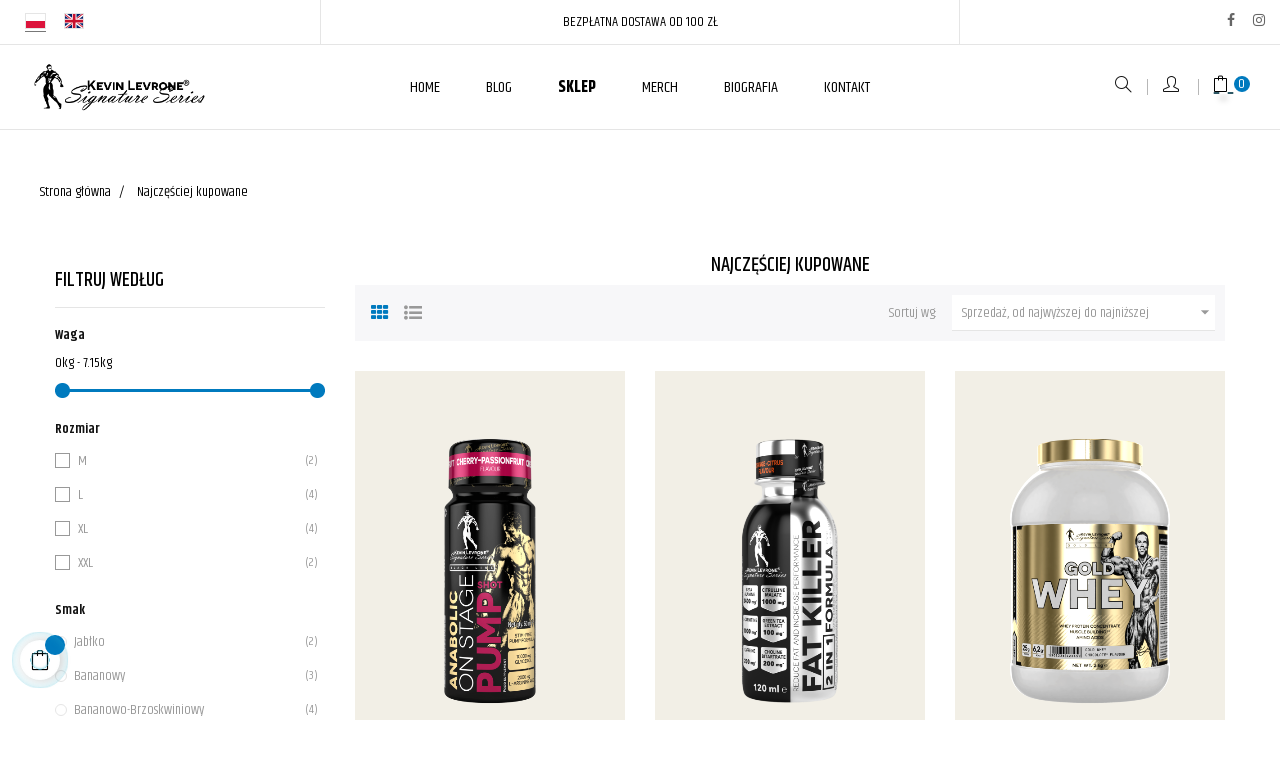

--- FILE ---
content_type: text/html; charset=utf-8
request_url: https://levrosupplements.com/pl/najczesciej-kupowane
body_size: 32344
content:
<!doctype html>
<html lang="pl-PL"  class="default" >

  <head>
    
      
  <meta charset="utf-8">


  <meta http-equiv="x-ua-compatible" content="ie=edge">



  <title>Najczęściej kupowane</title>
  
    
  
  <meta name="description" content="Nasze najlepiej sprzedające się produkty">
  <meta name="keywords" content="">
      
          <link rel="alternate" href="https://levrosupplements.com/pl/najczesciej-kupowane" hreflang="pl">
          <link rel="alternate" href="https://levrosupplements.com/gb/best-sales" hreflang="en-gb">
      
  
  
    <script type="application/ld+json">
  {
    "@context": "https://schema.org",
    "@type": "Organization",
    "name" : "Kevin Levrone Official Shop",
    "url" : "https://levrosupplements.com/pl/",
        "logo": {
      "@type": "ImageObject",
        "url":"https://levrosupplements.com/img/logo-1718027390.jpg"
    }
      }
</script>

<script type="application/ld+json">
  {
    "@context": "https://schema.org",
    "@type": "WebPage",
    "isPartOf": {
      "@type": "WebSite",
      "url":  "https://levrosupplements.com/pl/",
      "name": "Kevin Levrone Official Shop"
    },
    "name": "Najczęściej kupowane",
    "url":  "https://levrosupplements.com/pl/najczesciej-kupowane"
  }
</script>


  <script type="application/ld+json">
    {
      "@context": "https://schema.org",
      "@type": "BreadcrumbList",
      "itemListElement": [
                      {
              "@type": "ListItem",
              "position": 1,
              "name": "Strona główna",
              "item": "https://levrosupplements.com/pl/"
              },                    {
              "@type": "ListItem",
              "position": 2,
              "name": "Najczęściej kupowane",
              "item": "https://levrosupplements.com/pl/najczesciej-kupowane"
              }              ]
          }
  </script>
  
  
  
  <script type="application/ld+json">
  {
    "@context": "https://schema.org",
    "@type": "ItemList",
    "itemListElement": [
          {
        "@type": "ListItem",
        "position": 0,
        "name": "Anabolic on Stage Pump Shot 60 ml",
        "url": "https://levrosupplements.com/pl/kevin-levrone-black-line/217-450-levrone-anabolic-on-stage-pump-shot-60-ml.html#/250-smak-jablko_gruszka"
      },          {
        "@type": "ListItem",
        "position": 1,
        "name": "Fat Killer 2 in 1 Shot 120 ml (napój energetyczny)",
        "url": "https://levrosupplements.com/pl/kevin-levrone-silver-line/309-673-fat-killer-2-in-1-shot-120-ml-napoj-energetyczny.html#/242-smak-malinowo_cytrusowy"
      },          {
        "@type": "ListItem",
        "position": 2,
        "name": "Gold Creatine 300 g",
        "url": "https://levrosupplements.com/pl/kevin-levrone-gold-line/54-gold-creatine-300-g-5903719202053.html"
      },          {
        "@type": "ListItem",
        "position": 3,
        "name": "Gold DeLuxe Protein Bar 48 g / 49 g",
        "url": "https://levrosupplements.com/pl/kevin-levrone-gold-line/250-540-levrone-gold-deluxe-protein-bar-48-g-49-g.html#/90-smak-waniliowo_karmelowy"
      },          {
        "@type": "ListItem",
        "position": 4,
        "name": "Gold Whey 2 kg",
        "url": "https://levrosupplements.com/pl/kevin-levrone-gold-line/69-218-gold-whey-2-kg.html#/82-smak-waniliowy"
      },          {
        "@type": "ListItem",
        "position": 5,
        "name": "Gold Creatine Chews 240 tabletek",
        "url": "https://levrosupplements.com/pl/kevin-levrone-gold-line/56-274-gold-creatine-chews-240-tabletek.html#/220-smak-smoczy_owoc_pitaja"
      },          {
        "@type": "ListItem",
        "position": 6,
        "name": "Anabolic Sleep Bombs 90 tabletek",
        "url": "https://levrosupplements.com/pl/kevin-levrone-black-line/192-anabolic-sleep-bombs-90-tabletek-5903719259224.html"
      },          {
        "@type": "ListItem",
        "position": 7,
        "name": "Anabolic LEAA 9 240 g",
        "url": "https://levrosupplements.com/pl/kevin-levrone-black-line/39-153-anabolic-leaa-9-240-g.html#/217-smak-cytrusowo_brzoskwiniowy"
      },          {
        "@type": "ListItem",
        "position": 8,
        "name": "Joint Support 495 g",
        "url": "https://levrosupplements.com/pl/kevin-levrone-silver-line/222-495-levrone-joint-support-495-g.html#/81-smak-owoce_tropikalne"
      },          {
        "@type": "ListItem",
        "position": 9,
        "name": "LEVRONE Shaker Uncrowned King 700 ml Black/Gold",
        "url": "https://levrosupplements.com/pl/kevin-levrone-black-line/299-levrone-shaker-uncrowned-king-700-ml-blackgold-5903719264174.html"
      },          {
        "@type": "ListItem",
        "position": 10,
        "name": "Scatterbrain 270 g",
        "url": "https://levrosupplements.com/pl/kevin-levrone-black-line/45-70-scatterbrain-270-g.html#/51-smak-egzotyczny"
      },          {
        "@type": "ListItem",
        "position": 11,
        "name": "Anabolic ISO Whey 2 kg",
        "url": "https://levrosupplements.com/pl/kevin-levrone-black-line/27-163-anabolic-iso-whey-2-kg.html#/39-smak-czekoladowy"
      },          {
        "@type": "ListItem",
        "position": 12,
        "name": "Gold Creatine Chews 120 tabletek",
        "url": "https://levrosupplements.com/pl/kevin-levrone-gold-line/55-277-gold-creatine-chews-120-tabletek.html#/220-smak-smoczy_owoc_pitaja"
      },          {
        "@type": "ListItem",
        "position": 13,
        "name": "Levrone T-shirt Black/Gold logo",
        "url": "https://levrosupplements.com/pl/merch/179-388-levrone-t-shirt-blackgold-logo.html#/3-rozmiar-l"
      },          {
        "@type": "ListItem",
        "position": 14,
        "name": "Shaaboom Pump 385 g",
        "url": "https://levrosupplements.com/pl/kevin-levrone-black-line/48-48-shaaboom-pump-385-g.html#/65-smak-pomaranczowy"
      },          {
        "@type": "ListItem",
        "position": 15,
        "name": "Anabolic Test 90 tabletek",
        "url": "https://levrosupplements.com/pl/kevin-levrone-black-line/43-anabolic-test-90-tabletek-5903719238564.html"
      },          {
        "@type": "ListItem",
        "position": 16,
        "name": "Anabolic Mass 3 kg",
        "url": "https://levrosupplements.com/pl/kevin-levrone-black-line/30-138-anabolic-mass-3-kg.html#/43-smak-czekoladowy_z_orzechem_laskowym"
      },          {
        "@type": "ListItem",
        "position": 17,
        "name": "LEVRONE TSHIRT PREMIUM UNCROWNED KING 240g Black",
        "url": "https://levrosupplements.com/pl/merch/214-438-levrone-tshirt-premium-uncrowned-king-240g-black.html#/2-rozmiar-m"
      },          {
        "@type": "ListItem",
        "position": 18,
        "name": "LEVRONE Shaker 600 ml Black/Navy",
        "url": "https://levrosupplements.com/pl/merch/182-levrone-shaker-600-ml-blacknavy-5903719254915.html"
      },          {
        "@type": "ListItem",
        "position": 19,
        "name": "Levro Whey Supreme 2 kg",
        "url": "https://levrosupplements.com/pl/kevin-levrone-silver-line/72-307-levro-whey-supreme-2-kg.html#/39-smak-czekoladowy"
      },          {
        "@type": "ListItem",
        "position": 20,
        "name": "Gold Ashwagandha 90 tabletek",
        "url": "https://levrosupplements.com/pl/kevin-levrone-gold-line/52-gold-ashwagandha-90-tabletek-5903719243827.html"
      },          {
        "@type": "ListItem",
        "position": 21,
        "name": "Anabolic Mass 7 kg",
        "url": "https://levrosupplements.com/pl/kevin-levrone-black-line/31-123-anabolic-mass-7-kg.html#/39-smak-czekoladowy"
      },          {
        "@type": "ListItem",
        "position": 22,
        "name": "Anabolic Cream Of Rice 2 kg",
        "url": "https://levrosupplements.com/pl/kevin-levrone-black-line/36-202-anabolic-cream-of-rice-2-kg.html#/247-smak-waniliowo_malinowy"
      },          {
        "@type": "ListItem",
        "position": 23,
        "name": "LEVRONE TSHIRT PREMIUM UNCROWNED KING 240g White",
        "url": "https://levrosupplements.com/pl/merch/215-441-levrone-tshirt-premium-uncrowned-king-240g-white.html#/2-rozmiar-m"
      },          {
        "@type": "ListItem",
        "position": 24,
        "name": "LEVRONE LM Cap Black",
        "url": "https://levrosupplements.com/pl/merch/181-levrone-lm-cap-black-5903719251853.html"
      },          {
        "@type": "ListItem",
        "position": 25,
        "name": "Gold ISO 2 kg",
        "url": "https://levrosupplements.com/pl/kevin-levrone-gold-line/62-238-gold-iso-2-kg.html#/29-smak-bananowo_brzoskwiniowy"
      },          {
        "@type": "ListItem",
        "position": 26,
        "name": "LevroLegendary Muscle Fullness 480 ml",
        "url": "https://levrosupplements.com/pl/kevin-levrone-silver-line/218-453-levrolegendary-muscle-fullness-480-ml.html#/253-smak-owoce_egzotyczne"
      },          {
        "@type": "ListItem",
        "position": 27,
        "name": "LevroPump 350 g",
        "url": "https://levrosupplements.com/pl/kevin-levrone-silver-line/193-433-levrone-levro-pump-350-g.html#/51-smak-egzotyczny"
      },          {
        "@type": "ListItem",
        "position": 28,
        "name": "Levrolegendary Clear Whey Hydrolysate 390 g",
        "url": "https://levrosupplements.com/pl/kevin-levrone-silver-line/190-421-levrolegendary-clear-whey-hydrolysate-390-g.html#/61-smak-mango"
      },          {
        "@type": "ListItem",
        "position": 29,
        "name": "Gold Maryland Muscle Machine 385 g",
        "url": "https://levrosupplements.com/pl/kevin-levrone-gold-line/63-226-gold-maryland-muscle-machine-385-g.html#/65-smak-pomaranczowy"
      },          {
        "@type": "ListItem",
        "position": 30,
        "name": "Levrone GOLD Liver Support 90 kapsułek",
        "url": "https://levrosupplements.com/pl/kevin-levrone-gold-line/310-levrone-gold-liver-support-90-kapsulek-5903719266543.html"
      },          {
        "@type": "ListItem",
        "position": 31,
        "name": "LEVRONE Wellness Butyric acid 90 kapsułek",
        "url": "https://levrosupplements.com/pl/kevin-levrone-wellness-series/301-levrone-wellness-butyric-acid-90-kapsulek-5903719263160.html"
      },          {
        "@type": "ListItem",
        "position": 32,
        "name": "Gold Advanced Hydration 270 g",
        "url": "https://levrosupplements.com/pl/kevin-levrone-gold-line/194-levrone-gold-advanced-hydration-270-g-5903719262446.html"
      },          {
        "@type": "ListItem",
        "position": 33,
        "name": "Levrone OMEGA 3 90 kapsułek",
        "url": "https://levrosupplements.com/pl/kevin-levrone-wellness-series/186-levrone-omega-3-90caps-5903719258746.html"
      },          {
        "@type": "ListItem",
        "position": 34,
        "name": "Shaaboom Ice Pump 463 g",
        "url": "https://levrosupplements.com/pl/kevin-levrone-black-line/47-60-shaaboom-ice-pump-463-g.html#/233-smak-mrozona_jezyna_ananas"
      },          {
        "@type": "ListItem",
        "position": 35,
        "name": "LevroLegendary L-CARNITINE 300 g",
        "url": "https://levrosupplements.com/pl/kevin-levrone-silver-line/221-480-levrolegendary-l-carnitine-300-g.html#/232-smak-niebieska_malina"
      },          {
        "@type": "ListItem",
        "position": 36,
        "name": "LevroLegendary Digestion Formula 90 tabletek",
        "url": "https://levrosupplements.com/pl/kevin-levrone-silver-line/188-levrone-levro-legendary-digestion-formula-90-tabletek-5903719259170.html"
      },          {
        "@type": "ListItem",
        "position": 37,
        "name": "Levrone T-shirt White/Gold logo",
        "url": "https://levrosupplements.com/pl/merch/180-391-levrone-t-shirt-whitegold-logo.html#/3-rozmiar-l"
      },          {
        "@type": "ListItem",
        "position": 38,
        "name": "EAA 195 g",
        "url": "https://levrosupplements.com/pl/kevin-levrone-black-line/35-409-eaa-195-g.html#/230-smak-kwasny_arbuz"
      },          {
        "@type": "ListItem",
        "position": 39,
        "name": "Anabolic Vita Formula 90 tabletek",
        "url": "https://levrosupplements.com/pl/kevin-levrone-black-line/33-anabolic-vita-formula-90-tabletek-5903719243148.html"
      },          {
        "@type": "ListItem",
        "position": 40,
        "name": "Anabolic Ice EAA 210 g",
        "url": "https://levrosupplements.com/pl/kevin-levrone-black-line/22-179-anabolic-ice-eaa-210-g.html#/237-smak-mrozone_mango_marakuja"
      },          {
        "@type": "ListItem",
        "position": 41,
        "name": "Anabolic BCAA Hydration &amp; Electrolytes 375 g",
        "url": "https://levrosupplements.com/pl/kevin-levrone-black-line/219-460-anabolic-bcaa-hydration-electrolytes-375-g.html#/221-smak-mango_z_pomarancza"
      },          {
        "@type": "ListItem",
        "position": 42,
        "name": "LevroLegendaryMass 7 kg",
        "url": "https://levrosupplements.com/pl/kevin-levrone-silver-line/216-444-levrolegendarymass-7-kg.html#/39-smak-czekoladowy"
      },          {
        "@type": "ListItem",
        "position": 43,
        "name": "LevroLegendary Lipo Burn 90 tabletek",
        "url": "https://levrosupplements.com/pl/kevin-levrone-silver-line/187-levrolegendary-lipo-burn-90-tabletek-5903719252584.html"
      },          {
        "@type": "ListItem",
        "position": 44,
        "name": "LevroTest AM PM Formula 240 tabletek",
        "url": "https://levrosupplements.com/pl/kevin-levrone-silver-line/80-levrotest-am-pm-formula-240-tabletek-5903719237260.html"
      },          {
        "@type": "ListItem",
        "position": 45,
        "name": "LevroMono 300 g",
        "url": "https://levrosupplements.com/pl/kevin-levrone-silver-line/79-levromono-300-g-5901764788676.html"
      },          {
        "@type": "ListItem",
        "position": 46,
        "name": "Gold Glutamine 300 g",
        "url": "https://levrosupplements.com/pl/kevin-levrone-gold-line/61-gold-glutamine-300-g-5903719201957.html"
      },          {
        "@type": "ListItem",
        "position": 47,
        "name": "Gold EAAmino 390 g",
        "url": "https://levrosupplements.com/pl/kevin-levrone-gold-line/58-260-gold-eaamino-390-g.html#/217-smak-cytrusowo_brzoskwiniowy"
      },          {
        "@type": "ListItem",
        "position": 48,
        "name": "LEVRONE Wellness EYE SHIELD 90 kapsułek",
        "url": "https://levrosupplements.com/pl/kevin-levrone-wellness-series/300-levrone-wellness-eye-shield-90-kapsulek-5903719262903.html"
      },          {
        "@type": "ListItem",
        "position": 49,
        "name": "LevroBCAA 4:1:1 400 g",
        "url": "https://levrosupplements.com/pl/kevin-levrone-silver-line/225-514-levrobcaa-411-400-g.html#/221-smak-mango_z_pomarancza"
      },          {
        "@type": "ListItem",
        "position": 50,
        "name": "LevroLegendary Test Creatine 255 g",
        "url": "https://levrosupplements.com/pl/kevin-levrone-silver-line/224-499-levrolegendary-test-creatine-255-g.html#/62-smak-mango_z_cytryna"
      },          {
        "@type": "ListItem",
        "position": 51,
        "name": "LevroLegendary CITRULLINE 300 g",
        "url": "https://levrosupplements.com/pl/kevin-levrone-silver-line/220-468-levrolegendary-citrulline-300-g.html#/232-smak-niebieska_malina"
      },          {
        "@type": "ListItem",
        "position": 52,
        "name": "LevroLegendary Water Out 90 tabletek",
        "url": "https://levrosupplements.com/pl/kevin-levrone-silver-line/83-levrolegendary-water-out-90-tabletek-5903719251983.html"
      },          {
        "@type": "ListItem",
        "position": 53,
        "name": "LevroIsoWhey 2 kg",
        "url": "https://levrosupplements.com/pl/kevin-levrone-silver-line/81-344-levrone-levro-iso-whey-2-kg.html#/39-smak-czekoladowy"
      },          {
        "@type": "ListItem",
        "position": 54,
        "name": "LevroArmour AM PM Formula 180 tabletek",
        "url": "https://levrosupplements.com/pl/kevin-levrone-silver-line/78-levroarmour-am-pm-formula-180-tabletek-5903719239264.html"
      },          {
        "@type": "ListItem",
        "position": 55,
        "name": "LevroLegendary Beta-Alanine 300 g",
        "url": "https://levrosupplements.com/pl/kevin-levrone-silver-line/75-351-levrolegendary-beta-alanine-300-g.html#/232-smak-niebieska_malina"
      },          {
        "@type": "ListItem",
        "position": 56,
        "name": "Gold Tribulus 90 tabletek",
        "url": "https://levrosupplements.com/pl/kevin-levrone-gold-line/66-gold-tribulus-90-tabletek-5903719241168.html"
      },          {
        "@type": "ListItem",
        "position": 57,
        "name": "Shaaboom Pump Juice Shot 120 ml (napój energetyczny)",
        "url": "https://levrosupplements.com/pl/kevin-levrone-black-line/49-44-shaaboom-pump-juice-shot-120-ml-napoj-energetyczny.html#/51-smak-egzotyczny"
      },          {
        "@type": "ListItem",
        "position": 58,
        "name": "Scatterbrain Shot 120 ml (napój energetyczny)",
        "url": "https://levrosupplements.com/pl/kevin-levrone-black-line/46-66-scatterbrain-shot-120-ml-napoj-energetyczny.html#/61-smak-mango"
      },          {
        "@type": "ListItem",
        "position": 59,
        "name": "Anabolic Ice BCAA 375 g",
        "url": "https://levrosupplements.com/pl/kevin-levrone-black-line/23-185-anabolic-ice-bcaa-375-g.html#/233-smak-mrozona_jezyna_ananas"
      }        ]
  }
</script>

  
  
    
  

  
    <meta property="og:title" content="Najczęściej kupowane" />
    <meta property="og:description" content="Nasze najlepiej sprzedające się produkty" />
    <meta property="og:url" content="https://levrosupplements.com/pl/najczesciej-kupowane" />
    <meta property="og:site_name" content="Kevin Levrone Official Shop" />
    <meta property="og:type" content="website" />    



  <meta name="viewport" content="width=device-width, initial-scale=1">



  <link rel="icon" type="image/vnd.microsoft.icon" href="https://levrosupplements.com/img/favicon.ico?1718027390">
  <link rel="shortcut icon" type="image/x-icon" href="https://levrosupplements.com/img/favicon.ico?1718027390">


  

    <link rel="stylesheet" href="https://levrosupplements.com/themes/at_junior/assets/css/theme.css" type="text/css" media="all">
  <link rel="stylesheet" href="https://levrosupplements.com/modules/ps_socialfollow/views/css/ps_socialfollow.css" type="text/css" media="all">
  <link rel="stylesheet" href="https://levrosupplements.com/modules/blockreassurance/views/dist/front.css" type="text/css" media="all">
  <link rel="stylesheet" href="https://levrosupplements.com/themes/at_junior/modules/ps_searchbar/ps_searchbar.css" type="text/css" media="all">
  <link rel="stylesheet" href="https://levrosupplements.com/modules/przelewy24/views/css/p24_inside.css" type="text/css" media="all">
  <link rel="stylesheet" href="https://levrosupplements.com/modules/przelewy24/views/css/przelewy24.css" type="text/css" media="all">
  <link rel="stylesheet" href="https://levrosupplements.com/modules/ps_facetedsearch/views/dist/front.css" type="text/css" media="all">
  <link rel="stylesheet" href="https://levrosupplements.com/themes/at_junior/modules/leobootstrapmenu/views/css/megamenu.css" type="text/css" media="all">
  <link rel="stylesheet" href="https://levrosupplements.com/themes/at_junior/modules/leobootstrapmenu/views/css/leomenusidebar.css" type="text/css" media="all">
  <link rel="stylesheet" href="https://levrosupplements.com/themes/at_junior/modules/leoslideshow/views/css/typo/typo.css" type="text/css" media="all">
  <link rel="stylesheet" href="https://levrosupplements.com/themes/at_junior/modules/leoslideshow/views/css/iView/iview.css" type="text/css" media="all">
  <link rel="stylesheet" href="https://levrosupplements.com/themes/at_junior/modules/leoslideshow/views/css/iView/skin_4_responsive/style.css" type="text/css" media="all">
  <link rel="stylesheet" href="https://levrosupplements.com/modules/leofeature/views/css/jquery.mCustomScrollbar.css" type="text/css" media="all">
  <link rel="stylesheet" href="https://levrosupplements.com/themes/at_junior/modules/leofeature/views/css/front.css" type="text/css" media="all">
  <link rel="stylesheet" href="https://levrosupplements.com/themes/at_junior/modules/leoquicklogin/views/css/front.css" type="text/css" media="all">
  <link rel="stylesheet" href="https://levrosupplements.com/modules/leoquicklogin/views/css/font-awesome.min.css" type="text/css" media="all">
  <link rel="stylesheet" href="https://levrosupplements.com/themes/at_junior/modules/leoblog/views/css/leoblog.css" type="text/css" media="all">
  <link rel="stylesheet" href="https://levrosupplements.com/modules/pshowpricelog/views/css/main.css" type="text/css" media="all">
  <link rel="stylesheet" href="https://levrosupplements.com/modules/integrity_service//views/css/front.css" type="text/css" media="all">
  <link rel="stylesheet" href="https://levrosupplements.com/modules/codpro/views/css/codpro.css" type="text/css" media="all">
  <link rel="stylesheet" href="https://levrosupplements.com/js/jquery/ui/themes/base/minified/jquery-ui.min.css" type="text/css" media="all">
  <link rel="stylesheet" href="https://levrosupplements.com/js/jquery/ui/themes/base/minified/jquery.ui.theme.min.css" type="text/css" media="all">
  <link rel="stylesheet" href="https://levrosupplements.com/js/jquery/plugins/fancybox/jquery.fancybox.css" type="text/css" media="all">
  <link rel="stylesheet" href="https://levrosupplements.com/modules/blockgrouptop/views/css/blockgrouptop.css" type="text/css" media="all">
  <link rel="stylesheet" href="https://levrosupplements.com/themes/at_junior/modules/leoproductsearch/views/css/leosearch.css" type="text/css" media="all">
  <link rel="stylesheet" href="https://levrosupplements.com/modules/leoproductsearch/views/css/jquery.autocomplete_productsearch.css" type="text/css" media="all">
  <link rel="stylesheet" href="https://levrosupplements.com/themes/at_junior/assets/css/custom.css" type="text/css" media="all">
  <link rel="stylesheet" href="https://levrosupplements.com/modules/appagebuilder/views/css/animate.css" type="text/css" media="all">
  <link rel="stylesheet" href="https://levrosupplements.com/themes/at_junior/modules/appagebuilder/views/css/owl.carousel.css" type="text/css" media="all">
  <link rel="stylesheet" href="https://levrosupplements.com/themes/at_junior/modules/appagebuilder/views/css/owl.theme.css" type="text/css" media="all">
  <link rel="stylesheet" href="https://levrosupplements.com/themes/at_junior/modules/appagebuilder/views/css/slick-theme.css" type="text/css" media="all">
  <link rel="stylesheet" href="https://levrosupplements.com/themes/at_junior/modules/appagebuilder/views/css/slick.css" type="text/css" media="all">
  <link rel="stylesheet" href="https://levrosupplements.com/themes/at_junior/modules/appagebuilder/views/css/ApImageHotspot.css" type="text/css" media="all">
  <link rel="stylesheet" href="https://levrosupplements.com/themes/at_junior/modules/appagebuilder/views/css/styles.css" type="text/css" media="all">
  <link rel="stylesheet" href="https://levrosupplements.com/modules/appagebuilder/views/css/unique.css" type="text/css" media="all">
  <link rel="stylesheet" href="https://levrosupplements.com/themes/at_junior/modules/appagebuilder/views/css/fonts-cuttom2-1.css" type="text/css" media="all">
  <link rel="stylesheet" href="https://levrosupplements.com/themes/at_junior/modules/appagebuilder/views/css/positions/footerposition1809158710.css" type="text/css" media="all">
  <link rel="stylesheet" href="https://levrosupplements.com/themes/at_junior/modules/appagebuilder/views/css/positions/headerposition2899890901.css" type="text/css" media="all">



    


  

  <script type="text/javascript">
        var LEO_COOKIE_THEME = "AT_JUNIOR_PANEL_CONFIG";
        var add_cart_error = "An error occurred while processing your request. Please try again";
        var ajaxsearch = "1";
        var buttonwishlist_title_add = "Add to Wishlist";
        var buttonwishlist_title_remove = "Remove from WishList";
        var enable_dropdown_defaultcart = 1;
        var enable_flycart_effect = 1;
        var enable_notification = 0;
        var height_cart_item = "125";
        var isLogged = false;
        var leo_push = 0;
        var leo_search_url = "https:\/\/levrosupplements.com\/pl\/module\/leoproductsearch\/productsearch";
        var leo_token = "a512777ed2980fb8bbf99b599a5a8db7";
        var leoproductsearch_static_token = "a512777ed2980fb8bbf99b599a5a8db7";
        var leoproductsearch_token = "fee0d5b9392260e1365bf677fd0b9bf5";
        var lf_is_gen_rtl = false;
        var lps_show_product_img = "1";
        var lps_show_product_price = "1";
        var lql_ajax_url = "https:\/\/levrosupplements.com\/pl\/module\/leoquicklogin\/leocustomer";
        var lql_is_gen_rtl = false;
        var lql_module_dir = "\/modules\/leoquicklogin\/";
        var lql_myaccount_url = "https:\/\/levrosupplements.com\/pl\/moje-konto";
        var lql_redirect = "";
        var number_cartitem_display = 3;
        var numpro_display = "100";
        var prestashop = {"cart":{"products":[],"totals":{"total":{"type":"total","label":"Razem","amount":0,"value":"0,00\u00a0z\u0142"},"total_including_tax":{"type":"total","label":"Suma (brutto)","amount":0,"value":"0,00\u00a0z\u0142"},"total_excluding_tax":{"type":"total","label":"Suma (netto)","amount":0,"value":"0,00\u00a0z\u0142"}},"subtotals":{"products":{"type":"products","label":"Produkty","amount":0,"value":"0,00\u00a0z\u0142"},"discounts":null,"shipping":{"type":"shipping","label":"Wysy\u0142ka","amount":0,"value":""},"tax":{"type":"tax","label":"VAT (wliczony)","amount":0,"value":"0,00\u00a0z\u0142"}},"products_count":0,"summary_string":"0 sztuk","vouchers":{"allowed":1,"added":[]},"discounts":[],"minimalPurchase":0,"minimalPurchaseRequired":""},"currency":{"id":1,"name":"Z\u0142oty polski","iso_code":"PLN","iso_code_num":"985","sign":"z\u0142"},"customer":{"lastname":null,"firstname":null,"email":null,"birthday":null,"newsletter":null,"newsletter_date_add":null,"optin":null,"website":null,"company":null,"siret":null,"ape":null,"is_logged":false,"gender":{"type":null,"name":null},"addresses":[]},"language":{"name":"Polski (Polish)","iso_code":"pl","locale":"pl-PL","language_code":"pl","is_rtl":"0","date_format_lite":"Y-m-d","date_format_full":"Y-m-d H:i:s","id":1},"page":{"title":"","canonical":null,"meta":{"title":"Najcz\u0119\u015bciej kupowane","description":"Nasze najlepiej sprzedaj\u0105ce si\u0119 produkty","keywords":"","robots":"index"},"page_name":"best-sales","body_classes":{"lang-pl":true,"lang-rtl":false,"country-PL":true,"currency-PLN":true,"layout-left-column":true,"page-best-sales":true,"tax-display-enabled":true},"admin_notifications":[]},"shop":{"name":"Kevin Levrone Official Shop","logo":"https:\/\/levrosupplements.com\/img\/logo-1718027390.jpg","stores_icon":"https:\/\/levrosupplements.com\/img\/logo_stores.png","favicon":"https:\/\/levrosupplements.com\/img\/favicon.ico"},"urls":{"base_url":"https:\/\/levrosupplements.com\/","current_url":"https:\/\/levrosupplements.com\/pl\/najczesciej-kupowane","shop_domain_url":"https:\/\/levrosupplements.com","img_ps_url":"https:\/\/levrosupplements.com\/img\/","img_cat_url":"https:\/\/levrosupplements.com\/img\/c\/","img_lang_url":"https:\/\/levrosupplements.com\/img\/l\/","img_prod_url":"https:\/\/levrosupplements.com\/img\/p\/","img_manu_url":"https:\/\/levrosupplements.com\/img\/m\/","img_sup_url":"https:\/\/levrosupplements.com\/img\/su\/","img_ship_url":"https:\/\/levrosupplements.com\/img\/s\/","img_store_url":"https:\/\/levrosupplements.com\/img\/st\/","img_col_url":"https:\/\/levrosupplements.com\/img\/co\/","img_url":"https:\/\/levrosupplements.com\/themes\/at_junior\/assets\/img\/","css_url":"https:\/\/levrosupplements.com\/themes\/at_junior\/assets\/css\/","js_url":"https:\/\/levrosupplements.com\/themes\/at_junior\/assets\/js\/","pic_url":"https:\/\/levrosupplements.com\/upload\/","pages":{"address":"https:\/\/levrosupplements.com\/pl\/adres","addresses":"https:\/\/levrosupplements.com\/pl\/adresy","authentication":"https:\/\/levrosupplements.com\/pl\/logowanie","cart":"https:\/\/levrosupplements.com\/pl\/koszyk","category":"https:\/\/levrosupplements.com\/pl\/index.php?controller=category","cms":"https:\/\/levrosupplements.com\/pl\/index.php?controller=cms","contact":"https:\/\/levrosupplements.com\/pl\/kontakt","discount":"https:\/\/levrosupplements.com\/pl\/rabaty","guest_tracking":"https:\/\/levrosupplements.com\/pl\/sledzenie-zamowien-gosci","history":"https:\/\/levrosupplements.com\/pl\/historia-zamowien","identity":"https:\/\/levrosupplements.com\/pl\/dane-osobiste","index":"https:\/\/levrosupplements.com\/pl\/","my_account":"https:\/\/levrosupplements.com\/pl\/moje-konto","order_confirmation":"https:\/\/levrosupplements.com\/pl\/potwierdzenie-zamowienia","order_detail":"https:\/\/levrosupplements.com\/pl\/index.php?controller=order-detail","order_follow":"https:\/\/levrosupplements.com\/pl\/sledzenie-zamowienia","order":"https:\/\/levrosupplements.com\/pl\/zamowienie","order_return":"https:\/\/levrosupplements.com\/pl\/index.php?controller=order-return","order_slip":"https:\/\/levrosupplements.com\/pl\/potwierdzenie-zwrotu","pagenotfound":"https:\/\/levrosupplements.com\/pl\/nie-znaleziono-strony","password":"https:\/\/levrosupplements.com\/pl\/odzyskiwanie-hasla","pdf_invoice":"https:\/\/levrosupplements.com\/pl\/index.php?controller=pdf-invoice","pdf_order_return":"https:\/\/levrosupplements.com\/pl\/index.php?controller=pdf-order-return","pdf_order_slip":"https:\/\/levrosupplements.com\/pl\/index.php?controller=pdf-order-slip","prices_drop":"https:\/\/levrosupplements.com\/pl\/promocje","product":"https:\/\/levrosupplements.com\/pl\/index.php?controller=product","search":"https:\/\/levrosupplements.com\/pl\/szukaj","sitemap":"https:\/\/levrosupplements.com\/pl\/mapa-strony","stores":"https:\/\/levrosupplements.com\/pl\/nasze-sklepy","supplier":"https:\/\/levrosupplements.com\/pl\/dostawcy","register":"https:\/\/levrosupplements.com\/pl\/logowanie?create_account=1","order_login":"https:\/\/levrosupplements.com\/pl\/zamowienie?login=1"},"alternative_langs":{"pl":"https:\/\/levrosupplements.com\/pl\/najczesciej-kupowane","en-gb":"https:\/\/levrosupplements.com\/gb\/best-sales"},"theme_assets":"\/themes\/at_junior\/assets\/","actions":{"logout":"https:\/\/levrosupplements.com\/pl\/?mylogout="},"no_picture_image":{"bySize":{"small_default":{"url":"https:\/\/levrosupplements.com\/img\/p\/pl-default-small_default.jpg","width":100,"height":100},"cart_default":{"url":"https:\/\/levrosupplements.com\/img\/p\/pl-default-cart_default.jpg","width":135,"height":135},"medium_default":{"url":"https:\/\/levrosupplements.com\/img\/p\/pl-default-medium_default.jpg","width":239,"height":239},"home_default":{"url":"https:\/\/levrosupplements.com\/img\/p\/pl-default-home_default.jpg","width":600,"height":600},"large_default":{"url":"https:\/\/levrosupplements.com\/img\/p\/pl-default-large_default.jpg","width":1000,"height":1000}},"small":{"url":"https:\/\/levrosupplements.com\/img\/p\/pl-default-small_default.jpg","width":100,"height":100},"medium":{"url":"https:\/\/levrosupplements.com\/img\/p\/pl-default-medium_default.jpg","width":239,"height":239},"large":{"url":"https:\/\/levrosupplements.com\/img\/p\/pl-default-large_default.jpg","width":1000,"height":1000},"legend":""}},"configuration":{"display_taxes_label":true,"display_prices_tax_incl":true,"is_catalog":false,"show_prices":true,"opt_in":{"partner":true},"quantity_discount":{"type":"price","label":"Cena jednostkowa"},"voucher_enabled":1,"return_enabled":0},"field_required":[],"breadcrumb":{"links":[{"title":"Strona g\u0142\u00f3wna","url":"https:\/\/levrosupplements.com\/pl\/"},{"title":"Najcz\u0119\u015bciej kupowane","url":"https:\/\/levrosupplements.com\/pl\/najczesciej-kupowane"}],"count":2},"link":{"protocol_link":"https:\/\/","protocol_content":"https:\/\/"},"time":1768978052,"static_token":"a512777ed2980fb8bbf99b599a5a8db7","token":"fee0d5b9392260e1365bf677fd0b9bf5","debug":false};
        var prestashopFacebookAjaxController = "https:\/\/levrosupplements.com\/pl\/module\/ps_facebook\/Ajax";
        var psemailsubscription_subscription = "https:\/\/levrosupplements.com\/pl\/module\/ps_emailsubscription\/subscription";
        var psr_icon_color = "#F19D76";
        var show_popup = 1;
        var text_no_product = "Don't have products";
        var text_results_count = "results";
        var type_dropdown_defaultcart = "slidebar_right";
        var type_flycart_effect = "fade";
        var url_leoproductattribute = "https:\/\/levrosupplements.com\/pl\/module\/leofeature\/LeoProductAttribute";
        var width_cart_item = "300";
        var wishlist_add = "The product was successfully added to your wishlist";
        var wishlist_cancel_txt = "Anuluj";
        var wishlist_confirm_del_txt = "Delete selected item?";
        var wishlist_del_default_txt = "Cannot delete default wishlist";
        var wishlist_email_txt = "Email";
        var wishlist_loggin_required = "You must be logged in to manage your wishlist";
        var wishlist_ok_txt = "Ok";
        var wishlist_quantity_required = "You must enter a quantity";
        var wishlist_remove = "The product was successfully removed from your wishlist";
        var wishlist_reset_txt = "Wyczy\u015b\u0107";
        var wishlist_send_txt = "Wy\u015blij";
        var wishlist_send_wishlist_txt = "Send wishlist";
        var wishlist_url = "https:\/\/levrosupplements.com\/pl\/module\/leofeature\/mywishlist";
        var wishlist_viewwishlist = "View your wishlist";
      </script>
<script type="text/javascript">
	var choosefile_text = "Wybierz plik";
	var turnoff_popup_text = "Do not show this popup again";

	var size_item_quickview = 144;
	var style_scroll_quickview = 'horizontal';
	
	var size_item_page = 144;
	var style_scroll_page = 'horizontal';
	
	var size_item_quickview_attr = 144;	
	var style_scroll_quickview_attr = 'horizontal';
	
	var size_item_popup = 190;
	var style_scroll_popup = 'vertical';
</script>


  <script type="text/javascript">
	
	var FancyboxI18nClose = "Zamknij";
	var FancyboxI18nNext = "Next";
	var FancyboxI18nPrev = "Previous";
	var current_link = "http://levrosupplements.com/pl/";		
	var currentURL = window.location;
	currentURL = String(currentURL);
	currentURL = currentURL.replace("https://","").replace("http://","").replace("www.","").replace( /#\w*/, "" );
	current_link = current_link.replace("https://","").replace("http://","").replace("www.","");
	var text_warning_select_txt = "Please select One to remove?";
	var text_confirm_remove_txt = "Are you sure to remove footer row?";
	var close_bt_txt = "Zamknij";
	var list_menu = [];
	var list_menu_tmp = {};
	var list_tab = [];
	var isHomeMenu = 0;
	
</script><!-- @file modules\appagebuilder\views\templates\hook\header -->

<script>
	/**
	 * List functions will run when document.ready()
	 */
	var ap_list_functions = [];
	/**
	 * List functions will run when window.load()
	 */
	var ap_list_functions_loaded = [];

	/**
	 * List functions will run when document.ready() for theme
	 */

	var products_list_functions = [];
</script>


<script type='text/javascript'>
	var leoOption = {
		category_qty:1,
		product_list_image:1,
		product_one_img:1,
		productCdown: 1,
		productColor: 0,
		homeWidth: 600,
		homeheight: 600,
	}

	ap_list_functions.push(function(){
		if (typeof $.LeoCustomAjax !== "undefined" && $.isFunction($.LeoCustomAjax)) {
			var leoCustomAjax = new $.LeoCustomAjax();
			leoCustomAjax.processAjax();
		}
	});
</script>





  
  <!-- Meta Pixel Code -->
<script>
!function(f,b,e,v,n,t,s)
{if(f.fbq)return;n=f.fbq=function(){n.callMethod?
n.callMethod.apply(n,arguments):n.queue.push(arguments)};
if(!f._fbq)f._fbq=n;n.push=n;n.loaded=!0;n.version='2.0';
n.queue=[];t=b.createElement(e);t.async=!0;
t.src=v;s=b.getElementsByTagName(e)[0];
s.parentNode.insertBefore(t,s)}(window, document,'script',
'https://connect.facebook.net/en_US/fbevents.js');
fbq('init', '1058158602788569');
fbq('track', 'PageView');
</script>
<noscript><img height="1" width="1" style="display:none"
src="https://www.facebook.com/tr?id=1058158602788569&ev=PageView&noscript=1"
/></noscript>
<!-- End Meta Pixel Code -->
 
 <!-- GetResponse Analytics -->
  <script type="text/javascript">
      
  (function(m, o, n, t, e, r, _){
          m['__GetResponseAnalyticsObject'] = e;m[e] = m[e] || function() {(m[e].q = m[e].q || []).push(arguments)};
          r = o.createElement(n);_ = o.getElementsByTagName(n)[0];r.async = 1;r.src = t;r.setAttribute('crossorigin', 'use-credentials');_.parentNode .insertBefore(r, _);
      })(window, document, 'script', 'https://an.gr-wcon.com/script/1ebf3b71-31b6-4cf0-911d-3c56468ed25c/ga.js', 'GrTracking');


  </script>
  <!-- End GetResponse Analytics -->
      
  </head>

  <body id="best-sales"
    class="lang-pl country-pl currency-pln layout-left-column page-best-sales tax-display-enabled fullwidth keep-header">

    
        
    <script>
        window.fbAsyncInit = function() {
            FB.init({
                appId      : '441506616218023',
                cookie     : true,  // enable cookies to allow the server to access 
                xfbml      : true,  // parse social plugins on this page
                version    : 'v2.9', // use graph api version 2.8
                scope: 'email, user_birthday',
            });
        };

        // Load the SDK asynchronously
        (function(d, s, id) {
            var js, fjs = d.getElementsByTagName(s)[0];
            if (d.getElementById(id)) return;
            js = d.createElement(s); js.id = id;
            js.src = "//connect.facebook.net/pl_PL/sdk.js";
            fjs.parentNode.insertBefore(js, fjs);
        }(document, 'script', 'facebook-jssdk'));
    </script>
    

    

    <div class="preloader"></div>

    <main id="page">
      
            
      <header id="header">
		  
			 
<div id="inventory_pl" style="position: relative; z-index: 100; min-height: 42px; line-height: 42px; text-align: center; color: black; background-color: #f9be18;">
	<strong>UWAGA !!! Informujemy, że z powodu inwentaryzacji, zamówienia złożone od 30.12.2025 do 09.01.2026 będą realizowane od 12.01.2026.</strong>
</div>
<div id="inventory_en" style="position: relative; z-index: 100; min-height: 42px; line-height: 42px; text-align: center; color: black; background-color: #f9be18;">
	<strong>PLEASE NOTE!!! We would like to inform you that due to inventory, orders placed from 30.12.2025 to 09.01.2026, will be processed from 12.01.2026.</strong>
</div>


<script>
	
	if(document.getElementsByTagName('html')[0].getAttribute('lang') == 'pl-PL')
	{
		document.getElementById('inventory_en').style.display = 'none';
		document.getElementById('inventory_pl').style.display = 'none';
	}
	else
	{
		document.getElementById('inventory_pl').style.display = 'none';
		document.getElementById('inventory_en').style.display = 'none';
	}
	
</script>



<div class="header-banner" style="">
		<div class="container">
			<div class="inner"></div>
		</div>
	</div>



  <nav class="header-nav" style="height: auto; min-height: none;">
    <div class="topnav">
              <div class="inner"></div>
          </div>
    <div class="bottomnav">
              <div class="inner"><!-- @file modules\appagebuilder\views\templates\hook\ApRow -->
<div class="wrapper "
>

<div class="container container-large">
    <div        class="row ApRow  has-bg bg-boxed"
                            style="background: no-repeat;"        data-bg_data=" no-repeat"        >
                                            <!-- @file modules\appagebuilder\views\templates\hook\ApColumn -->
<div    class="col-xl-3 col-lg-3 col-md-6 col-sm-6 col-xs-6 col-sp-12  ApColumn "
	    >
                    <!-- @file modules\appagebuilder\views\templates\hook\ApModule -->
<div class="language-selector-wrapper dropdown js-dropdown popup-over" id="language-selector-label">
	<a class="popup-title" href="javascript:void(0)" data-toggle="dropdown" title="Language" aria-label="Lista rozwijana języków">
		<span class="hidden-xl-down">Język:</span>
		<span class="iso_code">
											<span class="hidden-sm-down">Polski</span>
				<span class="hidden-md-up text-uppercase">pl</span>
																</span>
		<i class="icon-arrow-down"></i>
	</a>
	<ul class="dropdown-menu popup-content link language-selector" aria-labelledby="language-selector-label">
				<li  class="current" >
			<a href="https://levrosupplements.com/pl/najczesciej-kupowane" class="dropdown-item" data-iso-code="pl">
				<img src="https://levrosupplements.com/img/l/1.jpg" alt="pl" width="16" height="11" />
				<span>Polski</span>
			</a>
		</li>
				<li >
			<a href="https://levrosupplements.com/gb/best-sales" class="dropdown-item" data-iso-code="gb">
				<img src="https://levrosupplements.com/img/l/2.jpg" alt="gb" width="16" height="11" />
				<span>English</span>
			</a>
		</li>
			</ul>
	<ul class="language-iso-code">
				<li  class="current" >
			<a href="https://levrosupplements.com/pl/najczesciej-kupowane" class="dropdown-item">
				<span>
					 <img src="/themes/at_junior/modules/ps_languageselector/pl-4x3.svg" alt="PL" style="height: 16px; border: 1px #e5e5e5 solid;">
									</span>
			</a>
		</li>
				<li >
			<a href="https://levrosupplements.com/gb/best-sales" class="dropdown-item">
				<span>
											<img src="/themes/at_junior/modules/ps_languageselector/en-4x3.svg" alt="EN" style="height: 16px; border: 1px #e5e5e5 solid;"> 				</span>
			</a>
		</li>
			</ul>
</div>


    </div><!-- @file modules\appagebuilder\views\templates\hook\ApColumn -->
<div    class="col-xl-6 col-lg-6 col-md-8 col-sm-8 col-xs-12 col-sp-12 nav-html hidden-md-down ApColumn "
	    >
                    <!-- @file modules\appagebuilder\views\templates\hook\ApGeneral -->
<div     class="block ApHtml">
	                    <div class="block_content"><p style="font-size: 14px; line-height: 32px; text-transform: uppercase;">BEZPŁATNA DOSTAWA OD 100 ZŁ</p></div>
    	</div>
    </div><!-- @file modules\appagebuilder\views\templates\hook\ApColumn -->
<div    class="col-xl-3 col-lg-3 col-md-6 col-sm-6 col-xs-6 col-sp-6 hidden-sp ApColumn "
	    >
                    <!-- @file modules\appagebuilder\views\templates\hook\ApModule -->


  <div class="block-social block">
    <ul>
              <li class="facebook"><a href="https://www.facebook.com/people/Levrone-Signature-Series/61569402324648/" title="Facebook" target="_blank" rel="noopener noreferrer"><span>Facebook</span></a></li>
              <li class="instagram"><a href="https://www.instagram.com/levrone_signature_series/" title="Instagram" target="_blank" rel="noopener noreferrer"><span>Instagram</span></a></li>
          </ul>
  </div>


    </div>            </div>
</div>
</div>
    </div>
          </div>
  </nav>



  <div class="header-top">
          <div class="inner"><!-- @file modules\appagebuilder\views\templates\hook\ApRow -->
<div class="wrapper "
>

<div class="container container-large">
    <div        class="row header-flex no-margin ApRow  has-bg bg-boxed"
                            style="background: no-repeat;"        data-bg_data=" no-repeat"        >
                                            <!-- @file modules\appagebuilder\views\templates\hook\ApColumn -->
<div    class="col-xl-2 col-lg-2 col-md-5 col-sm-5 col-xs-5 col-sp-4 left-header no-padding ApColumn "
	    >
                    <!-- @file modules\appagebuilder\views\templates\hook\ApGenCode -->

	<a href="https://levrosupplements.com/">     <img class="logo img-fluid" src="https://levrosupplements.com/img/logo-1718027390.jpg" alt="Kevin Levrone Official Shop"></a>

    </div><!-- @file modules\appagebuilder\views\templates\hook\ApColumn -->
<div    class="col-xl-8 col-lg-8 col-md-2 col-sm-2 col-xs-2 col-sp-3 center-header no-padding ApColumn "
	    >
                    <!-- @file modules\appagebuilder\views\templates\hook\ApSlideShow -->
<div id="memgamenu-form_1798921559" class="ApMegamenu">
			    
                <nav data-megamenu-id="1798921559" class="leo-megamenu cavas_menu navbar navbar-default enable-canvas " role="navigation">
                            <!-- Brand and toggle get grouped for better mobile display -->
                            <div class="navbar-header">
                                    <button type="button" class="navbar-toggler hidden-lg-up" data-toggle="collapse" data-target=".megamenu-off-canvas-1798921559">
                                            <span class="sr-only">Toggle navigation</span>
                                            &#9776;
                                            <!--
                                            <span class="icon-bar"></span>
                                            <span class="icon-bar"></span>
                                            <span class="icon-bar"></span>
                                            -->
                                    </button>
                            </div>
                            <!-- Collect the nav links, forms, and other content for toggling -->
                                                        <div class="leo-top-menu collapse navbar-toggleable-md megamenu-off-canvas megamenu-off-canvas-1798921559"><ul class="nav navbar-nav megamenu horizontal">    <li data-menu-type="controller" class="nav-item  " >
        <a class="nav-link has-category" href="https://levrosupplements.com/pl/" target="_self">
                            
                            <span class="menu-title">Home</span>
                                                        </a>
    </li>
<li data-menu-type="url" class="nav-item parent dropdown   " >
    <a class="nav-link dropdown-toggle has-category" data-toggle="dropdown" href="https://levrosupplements.com/pl/content/14-blog" target="_self">
                    
                    <span class="menu-title">Blog</span>
                                	
	    </a>
    <b class="caret"></b>
        <div class="dropdown-menu level1"  >
        <div class="dropdown-menu-inner">
            <div class="row">
                <div class="col-sm-12 mega-col" data-colwidth="12" data-type="menu" >
                    <div class="inner">
                        <ul>
                                                            <li data-menu-type="url" class="nav-item   " >
            <a class="nav-link" href="https://levrosupplements.com/pl/blog/nadchodzace-trasy-i-toury-c3.html" target="_self">
            
                            <span class="menu-title">Nadchodzace Trasy i Toury</span>
                                    
                    </a>

    </li>
            
                                                            <li data-menu-type="url" class="nav-item   " >
            <a class="nav-link" href="https://levrosupplements.com/pl/blog/podsumowania-wydarzen-c5.html" target="_self">
            
                            <span class="menu-title">Podsumowania wydarzeń</span>
                                    
                    </a>

    </li>
            
                                                    </ul>
                    </div>
                </div>
            </div>
        </div>
    </div>

</li>
<li data-menu-type="url" class="nav-item parent  dropdown aligned-center  " >
    <a class="nav-link dropdown-toggle has-category" data-toggle="dropdown" href="https://levrosupplements.com/pl/56-linie-produktowe" target="_self">

                    
                    <span class="menu-title">Sklep</span>
                                        
            </a>
        <b class="caret"></b>
            <div class="dropdown-sub dropdown-menu" style="width:745px">
            <div class="dropdown-menu-inner">
                                    <div class="row">
                                                    <div class="mega-col col-md-3" >
                                <div class="mega-col-inner ">
                                    <div class="leo-widget" data-id_widget="1505148426">
            <div class="widget-html">
                        <div class="widget-inner">
                    <p><a href="/pl/11-kevin-levrone-black-line"><img class="img-fluid" src="/themes/at_junior/assets/img/modules/leobootstrapmenu/icons/black_linie_white.png" alt="" /></a></p>            </div>
        </div>
        </div>                                </div>
                            </div>
                                                    <div class="mega-col col-md-3" >
                                <div class="mega-col-inner ">
                                    <div class="leo-widget" data-id_widget="1515730189">
            <div class="widget-html">
                        <div class="widget-inner">
                    <p><a href="/pl/12-kevin-levrone-gold-line"><img class="img-fluid" src="/themes/at_junior/assets/img/modules/leobootstrapmenu/icons/gold_linie_gold_2.png" alt="" /></a></p>            </div>
        </div>
        </div>                                </div>
                            </div>
                                                    <div class="mega-col col-md-3" >
                                <div class="mega-col-inner ">
                                    <div class="leo-widget" data-id_widget="1515730210">
            <div class="widget-html">
                        <div class="widget-inner">
                    <p><a href="/pl/13-kevin-levrone-silver-line"><img class="img-fluid" src="/themes/at_junior/assets/img/modules/leobootstrapmenu/icons/silver_linie_grey.png" alt="" /></a></p>            </div>
        </div>
        </div>                                </div>
                            </div>
                                                    <div class="mega-col col-md-3" >
                                <div class="mega-col-inner ">
                                    <div class="leo-widget" data-id_widget="1759491766">
            <div class="widget-html">
                        <div class="widget-inner">
                    <p><a href="/pl/14-levrone-wellness-line"><img class="img-fluid" src="/themes/at_junior/assets/img/modules/leobootstrapmenu/icons/wellness_series.png" alt="" /></a></p>            </div>
        </div>
        </div>                                </div>
                            </div>
                                                    <div class="mega-col col-md-3" >
                                <div class="mega-col-inner ">
                                    <div class="leo-widget" data-id_widget="1763991834">
    <div class="widget-raw-html">
                <div class="widget-inner">
            <strong>Linia skoncentrowana na produktach o działaniu anabolicznym.</strong></br></br> Zaprojektowana, by wspierać wzrost masy mięśniowej, siły i regeneracji na najwyższym poziomie.</br></br> Idealna dla średniozaawansowanych i zaawansowanych, którzy chcą przekraczać własne granice.        </div>
    </div>
</div>                                </div>
                            </div>
                                                    <div class="mega-col col-md-3" >
                                <div class="mega-col-inner ">
                                    <div class="leo-widget" data-id_widget="1763992181">
    <div class="widget-raw-html">
                <div class="widget-inner">
            <strong>Linia premium stworzona z myślą o najbardziej wymagających sportowcach.</strong></br></br> Łączy najwyższej jakości składniki, zaawansowane formuły i wyjątkowy profil smakowy.</br></br> Dla tych, którzy oczekują maksymalnej skuteczności i bezkompromisowej jakości.        </div>
    </div>
</div>                                </div>
                            </div>
                                                    <div class="mega-col col-md-3" >
                                <div class="mega-col-inner ">
                                    <div class="leo-widget" data-id_widget="1763992298">
    <div class="widget-raw-html">
                <div class="widget-inner">
            <strong>Uniwersalna linia suplementów dopasowana do każdego etapu treningu.</strong></br></br>Sprawdzone formuły i solidne składy wspierają codzienną aktywność i zdrowy styl życia. </br></br>To najlepszy wybór dla osób, które chcą zacząć lub utrzymać stały progres.        </div>
    </div>
</div>                                </div>
                            </div>
                                                    <div class="mega-col col-md-3" >
                                <div class="mega-col-inner ">
                                    <div class="leo-widget" data-id_widget="1763992397">
    <div class="widget-raw-html">
                <div class="widget-inner">
            <strong>Linia skupiona na witaminach, minerałach i ekstraktach roślinnych wspierających ogólną kondycję organizmu.</strong></br></br>Stworzona, by dbać o odporność, energię, równowagę organizmu i dobre samopoczucie.</br></br>Idealna dla tych, którzy chcą czuć się dobrze na co dzień — nie tylko na treningu.        </div>
    </div>
</div>                                </div>
                            </div>
                                            </div>
                                    <div class="row">
                                                    <div class="mega-col col-md-3" >
                                <div class="mega-col-inner ">
                                    <div class="leo-widget" data-id_widget="1505148426">
            <div class="widget-html">
                        <div class="widget-inner">
                    <p><a href="/pl/11-kevin-levrone-black-line"><img class="img-fluid" src="/themes/at_junior/assets/img/modules/leobootstrapmenu/icons/black_linie_white.png" alt="" /></a></p>            </div>
        </div>
        </div>                                </div>
                            </div>
                                                    <div class="mega-col col-md-3" >
                                <div class="mega-col-inner ">
                                    <div class="leo-widget" data-id_widget="1763991834">
    <div class="widget-raw-html">
                <div class="widget-inner">
            <strong>Linia skoncentrowana na produktach o działaniu anabolicznym.</strong></br></br> Zaprojektowana, by wspierać wzrost masy mięśniowej, siły i regeneracji na najwyższym poziomie.</br></br> Idealna dla średniozaawansowanych i zaawansowanych, którzy chcą przekraczać własne granice.        </div>
    </div>
</div>                                </div>
                            </div>
                                                    <div class="mega-col col-md-3" >
                                <div class="mega-col-inner ">
                                    <div class="leo-widget" data-id_widget="1515730189">
            <div class="widget-html">
                        <div class="widget-inner">
                    <p><a href="/pl/12-kevin-levrone-gold-line"><img class="img-fluid" src="/themes/at_junior/assets/img/modules/leobootstrapmenu/icons/gold_linie_gold_2.png" alt="" /></a></p>            </div>
        </div>
        </div>                                </div>
                            </div>
                                                    <div class="mega-col col-md-3" >
                                <div class="mega-col-inner ">
                                    <div class="leo-widget" data-id_widget="1763992181">
    <div class="widget-raw-html">
                <div class="widget-inner">
            <strong>Linia premium stworzona z myślą o najbardziej wymagających sportowcach.</strong></br></br> Łączy najwyższej jakości składniki, zaawansowane formuły i wyjątkowy profil smakowy.</br></br> Dla tych, którzy oczekują maksymalnej skuteczności i bezkompromisowej jakości.        </div>
    </div>
</div>                                </div>
                            </div>
                                                    <div class="mega-col col-md-3" >
                                <div class="mega-col-inner ">
                                    <div class="leo-widget" data-id_widget="1515730210">
            <div class="widget-html">
                        <div class="widget-inner">
                    <p><a href="/pl/13-kevin-levrone-silver-line"><img class="img-fluid" src="/themes/at_junior/assets/img/modules/leobootstrapmenu/icons/silver_linie_grey.png" alt="" /></a></p>            </div>
        </div>
        </div>                                </div>
                            </div>
                                                    <div class="mega-col col-md-3" >
                                <div class="mega-col-inner ">
                                    <div class="leo-widget" data-id_widget="1763992298">
    <div class="widget-raw-html">
                <div class="widget-inner">
            <strong>Uniwersalna linia suplementów dopasowana do każdego etapu treningu.</strong></br></br>Sprawdzone formuły i solidne składy wspierają codzienną aktywność i zdrowy styl życia. </br></br>To najlepszy wybór dla osób, które chcą zacząć lub utrzymać stały progres.        </div>
    </div>
</div>                                </div>
                            </div>
                                                    <div class="mega-col col-md-3" >
                                <div class="mega-col-inner ">
                                    <div class="leo-widget" data-id_widget="1759491766">
            <div class="widget-html">
                        <div class="widget-inner">
                    <p><a href="/pl/14-levrone-wellness-line"><img class="img-fluid" src="/themes/at_junior/assets/img/modules/leobootstrapmenu/icons/wellness_series.png" alt="" /></a></p>            </div>
        </div>
        </div>                                </div>
                            </div>
                                                    <div class="mega-col col-md-3" >
                                <div class="mega-col-inner ">
                                    <div class="leo-widget" data-id_widget="1763992397">
    <div class="widget-raw-html">
                <div class="widget-inner">
            <strong>Linia skupiona na witaminach, minerałach i ekstraktach roślinnych wspierających ogólną kondycję organizmu.</strong></br></br>Stworzona, by dbać o odporność, energię, równowagę organizmu i dobre samopoczucie.</br></br>Idealna dla tych, którzy chcą czuć się dobrze na co dzień — nie tylko na treningu.        </div>
    </div>
</div>                                </div>
                            </div>
                                            </div>
                            </div>
        </div>
    </li>
    <li data-menu-type="category" class="nav-item  " >
        <a class="nav-link has-category" href="https://levrosupplements.com/pl/58-merch" target="_self">
                            
                            <span class="menu-title">Merch</span>
                                                        </a>
    </li>
    <li data-menu-type="cms" class="nav-item  " >
        <a class="nav-link has-category" href="https://levrosupplements.com/pl/content/11-bio" target="_self">
                            
                            <span class="menu-title">BIOGRAFIA</span>
                                                        </a>
    </li>
    <li data-menu-type="controller" class="nav-item  " >
        <a class="nav-link has-category" href="https://levrosupplements.com/pl/kontakt" target="_self">
                            
                            <span class="menu-title">Kontakt</span>
                                                        </a>
    </li>
</ul></div>
            </nav>
<script type="text/javascript">
	list_menu_tmp.id = '1798921559';
	list_menu_tmp.type = 'horizontal';
	list_menu_tmp.show_cavas =1;
	list_menu_tmp.list_tab = list_tab;
	list_menu.push(list_menu_tmp);
	list_menu_tmp = {};	
	list_tab = {};
</script>
    
	</div>

    </div><!-- @file modules\appagebuilder\views\templates\hook\ApColumn -->
<div    class="col-xl-2 col-lg-2 col-md-5 col-sm-5 col-xs-5 col-sp-5 right-header no-padding ApColumn "
	    >
                    <!-- @file modules\appagebuilder\views\templates\hook\ApModule -->


<!-- Block search module -->
<div id="leo_search_block_top" class="block exclusive search-by-category">
	<h4 class="title_block">Search here...</h4>
		<form method="get" action="https://levrosupplements.com/pl/index.php?controller=productsearch" id="leosearchtopbox" data-label-suggestion="Suggestion" data-search-for="Search for" data-in-category="in category" data-products-for="Products For" data-label-products="Products" data-view-all="View all">
		<input type="hidden" name="fc" value="module" />
		<input type="hidden" name="module" value="leoproductsearch" />
		<input type="hidden" name="controller" value="productsearch" />
		<input type="hidden" name="txt_not_found" value="No products found">
                <input type="hidden" name="leoproductsearch_static_token" value="a512777ed2980fb8bbf99b599a5a8db7"/>
		    	<label>Search products:</label>
		<div class="block_content clearfix leoproductsearch-content">
					
				<div class="list-cate-wrapper">
					<input id="leosearchtop-cate-id" name="cate" value="" type="hidden">
					<a href="javascript:void(0)" id="dropdownListCateTop" class="select-title" rel="nofollow" data-toggle="dropdown" aria-haspopup="true" aria-expanded="false">
						<span>All Categories</span>
						<i class="material-icons pull-xs-right">keyboard_arrow_down</i>
					</a>
					<div class="list-cate dropdown-menu" aria-labelledby="dropdownListCateTop">
						<a href="#" data-cate-id="" data-cate-name="All Categories" class="cate-item active" >All Categories</a>				
						<a href="#" data-cate-id="2" data-cate-name="Sklep" class="cate-item cate-level-1" >Sklep</a>
						
  <a href="#" data-cate-id="10" data-cate-name="Kategorie" class="cate-item cate-level-2" >--Kategorie</a>
  <a href="#" data-cate-id="15" data-cate-name="Aminokwasy" class="cate-item cate-level-3" >---Aminokwasy</a>
  <a href="#" data-cate-id="17" data-cate-name="Boostery testosteronu" class="cate-item cate-level-3" >---Boostery testosteronu</a>
  <a href="#" data-cate-id="24" data-cate-name="Białka" class="cate-item cate-level-3" >---Białka</a>
  <a href="#" data-cate-id="16" data-cate-name="Batony, Posiłki" class="cate-item cate-level-3" >---Batony, Posiłki</a>
  <a href="#" data-cate-id="20" data-cate-name="Gainery" class="cate-item cate-level-3" >---Gainery</a>
  <a href="#" data-cate-id="21" data-cate-name="Glutaminy" class="cate-item cate-level-3" >---Glutaminy</a>
  <a href="#" data-cate-id="18" data-cate-name="Kreatyny" class="cate-item cate-level-3" >---Kreatyny</a>
  <a href="#" data-cate-id="58" data-cate-name="Merch" class="cate-item cate-level-3" >---Merch</a>
  <a href="#" data-cate-id="59" data-cate-name="Nawodnienie" class="cate-item cate-level-3" >---Nawodnienie</a>
  <a href="#" data-cate-id="22" data-cate-name="Przedtreningówki" class="cate-item cate-level-3" >---Przedtreningówki</a>
  <a href="#" data-cate-id="19" data-cate-name="Spalacze tłuszczu" class="cate-item cate-level-3" >---Spalacze tłuszczu</a>
  <a href="#" data-cate-id="27" data-cate-name="Węglowodany" class="cate-item cate-level-3" >---Węglowodany</a>
  <a href="#" data-cate-id="23" data-cate-name="Witaminy, minerały" class="cate-item cate-level-3" >---Witaminy, minerały</a>
  <a href="#" data-cate-id="56" data-cate-name="Linie produktowe" class="cate-item cate-level-2" >--Linie produktowe</a>
  <a href="#" data-cate-id="11" data-cate-name="Kevin Levrone® Black Line" class="cate-item cate-level-3" >---Kevin Levrone® Black Line</a>
  <a href="#" data-cate-id="12" data-cate-name="Kevin Levrone® Gold Line" class="cate-item cate-level-3" >---Kevin Levrone® Gold Line</a>
  <a href="#" data-cate-id="13" data-cate-name="Kevin Levrone® Silver Line" class="cate-item cate-level-3" >---Kevin Levrone® Silver Line</a>
  <a href="#" data-cate-id="14" data-cate-name="Kevin Levrone® Wellness Series" class="cate-item cate-level-3" >---Kevin Levrone® Wellness Series</a>
  <a href="#" data-cate-id="47" data-cate-name="Produkty dedykowane" class="cate-item cate-level-2" >--Produkty dedykowane</a>
  <a href="#" data-cate-id="48" data-cate-name="Region Bliski Wschód" class="cate-item cate-level-3" >---Region Bliski Wschód</a>
  <a href="#" data-cate-id="49" data-cate-name="Poza Unią Europejską" class="cate-item cate-level-3" >---Poza Unią Europejską</a>
  <a href="#" data-cate-id="50" data-cate-name="Chiny" class="cate-item cate-level-3" >---Chiny</a>
  <a href="#" data-cate-id="51" data-cate-name="Peru" class="cate-item cate-level-3" >---Peru</a>
  <a href="#" data-cate-id="53" data-cate-name="USA" class="cate-item cate-level-3" >---USA</a>
  <a href="#" data-cate-id="57" data-cate-name="Region Azja" class="cate-item cate-level-3" >---Region Azja</a>
  
					</div>
				</div>
						<div class="leoproductsearch-result">
				<div class="leoproductsearch-loading cssload-speeding-wheel"></div>
				<input class="search_query form-control grey" type="text" id="leo_search_query_top" name="search_query" data-content='' value="" placeholder="Szukaj"/>
				<div class="ac_results lps_results"></div>
			</div>
			<button type="submit" id="leo_search_top_button" class="btn btn-default button button-small"><span><i class="material-icons search">search</i></span></button> 
		</div>
	</form>
</div>
<script type="text/javascript">
	var blocksearch_type = 'top';
</script>
<!-- /Block search module -->
<!-- @file modules\appagebuilder\views\templates\hook\ApQuicklogin.tpl -->
<div class="ApQuicklogin">
										  	<div class="ap-quick-login js-dropdown popup-over">
				<a href="javascript:void(0)" class="leo-quicklogin popup-title" data-enable-sociallogin="enable" data-type="popup" data-layout="login" title="Quick Login" rel="nofollow">
					<i class="icons icon-user"></i>
					<span class="user_title hidden-xs-down">My Account</span>
    			<i class="icon-arrow-down"></i>
				</a>
							</div>
		
	
	</div>
<!-- @file modules\appagebuilder\views\templates\hook\ApModule -->
<div id="cart-block">
  <div class="blockcart cart-preview inactive" data-refresh-url="//levrosupplements.com/pl/module/ps_shoppingcart/ajax">
    <div class="header">
              <i class="icons icon-bag"></i>
        <div class="cart-quantity">
          <span class="title_cart">My cart:</span>
          <span class="cart-products-count">0 <span class="cart-unit hidden-xl-down"> items</span></span>
        </div>
                  <div class="mini_card">
            <span>Twój koszyk jest obecnie pusty.</span>
          </div>
                  </div>
  </div>
</div>

    </div>            </div>
</div>
</div>
    </div>
          </div>
  
		  
      </header>
      
      
<aside id="notifications">
  <div class="container">
    
    
    
      </div>
</aside>
      
      <section id="wrapper">
        
        <nav data-depth="2" class="breadcrumb ">
  <div class="container hidden-sm-down">
    <div class="box-breadcrumb" style="position: absolute;top: 50px;">
            <ol itemscope itemtype="http://schema.org/BreadcrumbList">
        
                  
                        <li itemprop="itemListElement" itemscope itemtype="http://schema.org/ListItem">
              <a itemprop="item" href="https://levrosupplements.com/pl/"><span itemprop="name" style="color: white;">Strona główna</span></a>
              <meta itemprop="position" content="1">
            </li>
                    
                  
                        <li itemprop="itemListElement" itemscope itemtype="http://schema.org/ListItem">
              <span style="color: white;" itemprop="name">Najczęściej kupowane</span>
			  <meta itemprop="position" content="2">
            </li>
                    
                
      </ol>
    </div>
  </div>
  
            <div class="category-cover" style="background-color: white;">
	  		<ol id="breadcrumbs2" itemscope itemtype="http://schema.org/BreadcrumbList" style="background-color: white; width: 1200px; margin: 50px auto 0; text-align: left; z-index: 10;position: relative;">
        
                  
                        <li itemprop="itemListElement" itemscope itemtype="http://schema.org/ListItem">
              <a itemprop="item" href="https://levrosupplements.com/pl/"><span itemprop="name" >Strona główna</span></a>
              <meta itemprop="position" content="1">
            </li>
                    
                  
                        <li itemprop="itemListElement" itemscope itemtype="http://schema.org/ListItem">
              <span itemprop="name">Najczęściej kupowane</span>
			  <meta itemprop="position" content="2">
            </li>
                    
                
      </ol>
		<img src="/themes/at_junior//assets/img/bg-breadcrumb.jpg" class="img-fluid" alt="Breadcrumb image" style="display:none;">
				<p style="font-size: 100px;color: white;font-weight: 700;top: 200px;position: absolute; line-height: 90px; left: 5%;text-align: left; visibility:hidden;">Najczęściej kupowane</p>
      </div>
      </nav>        
        

              <div class="container" id="">
                
          <div class="row">
            
            <div id="left-column" class="sidebar col-xs-12 col-sm-12 col-md-4 col-lg-3">
                            <div id="search_filters_wrapper" class="hidden-sm-down">
  <div id="search_filter_controls" class="hidden-md-up">
      <span id="_mobile_search_filters_clear_all"></span>
      <button class="btn btn-secondary ok">
        <i class="material-icons rtl-no-flip">&#xE876;</i>
        Tak
      </button>
  </div>
    <div id="search_filters">
    
      <p class="text-uppercase h6 hidden-sm-down">Filtruj według</p>
    

    
          

          <section class="facet clearfix" data-type="weight">
        <p class="h6 facet-title hidden-sm-down">
				Waga
				</p>
                                          
        <div class="title hidden-md-up" data-target="#facet_52787" data-toggle="collapse">
          <p class="h6 facet-title">Waga</p>
          <span class="navbar-toggler collapse-icons">
            <i class="material-icons add">&#xE313;</i>
            <i class="material-icons remove">&#xE316;</i>
          </span>
        </div>

                  
                          <ul id="facet_52787"
                class="faceted-slider collapse"
                data-slider-min=0
                data-slider-max="7.15"
                data-slider-id="52787"
                data-slider-values="null"
                data-slider-unit="kg"
                data-slider-label="Waga"
                data-slider-specifications="null"
                data-slider-encoded-url="https://levrosupplements.com/pl/najczesciej-kupowane"
              >
                <li>
                  <p id="facet_label_52787">
                    0 kg - 7,15 kg
                  </p>

                  <div id="slider-range_52787"></div>
                </li>
              </ul>
                      
              </section>
          <section class="facet clearfix" data-type="attribute_group">
        <p class="h6 facet-title hidden-sm-down">
				Rozmiar
				</p>
                                                                                                
        <div class="title hidden-md-up" data-target="#facet_67866" data-toggle="collapse">
          <p class="h6 facet-title">Rozmiar</p>
          <span class="navbar-toggler collapse-icons">
            <i class="material-icons add">&#xE313;</i>
            <i class="material-icons remove">&#xE316;</i>
          </span>
        </div>

                  
            <ul id="facet_67866" class="collapse">
                              
                <li>
                  <label class="facet-label" for="facet_input_67866_0">
                                          <span class="custom-checkbox" style="/*top:-2px*/ margin-right: 2px;">
                        <input
                          id="facet_input_67866_0"
                          data-search-url="https://levrosupplements.com/pl/najczesciej-kupowane?q=Rozmiar-M"
                          type="checkbox"
                                                  >
                                                  <span  class="ps-shown-by-js" ><i class="material-icons rtl-no-flip checkbox-checked" style="color:#007ABE;">&#xE5CA;</i></span>
                                              </span>
                    
                    <a
                      href="https://levrosupplements.com/pl/najczesciej-kupowane?q=Rozmiar-M"
                      class="_gray-darker search-link js-search-link"
                      rel="nofollow"
                    >
					
										M
										
					
					                        <span class="magnitude">(2)</span>
                                          </a>
                  </label>
                </li>
                              
                <li>
                  <label class="facet-label" for="facet_input_67866_1">
                                          <span class="custom-checkbox" style="/*top:-2px*/ margin-right: 2px;">
                        <input
                          id="facet_input_67866_1"
                          data-search-url="https://levrosupplements.com/pl/najczesciej-kupowane?q=Rozmiar-L"
                          type="checkbox"
                                                  >
                                                  <span  class="ps-shown-by-js" ><i class="material-icons rtl-no-flip checkbox-checked" style="color:#007ABE;">&#xE5CA;</i></span>
                                              </span>
                    
                    <a
                      href="https://levrosupplements.com/pl/najczesciej-kupowane?q=Rozmiar-L"
                      class="_gray-darker search-link js-search-link"
                      rel="nofollow"
                    >
					
										L
										
					
					                        <span class="magnitude">(4)</span>
                                          </a>
                  </label>
                </li>
                              
                <li>
                  <label class="facet-label" for="facet_input_67866_2">
                                          <span class="custom-checkbox" style="/*top:-2px*/ margin-right: 2px;">
                        <input
                          id="facet_input_67866_2"
                          data-search-url="https://levrosupplements.com/pl/najczesciej-kupowane?q=Rozmiar-XL"
                          type="checkbox"
                                                  >
                                                  <span  class="ps-shown-by-js" ><i class="material-icons rtl-no-flip checkbox-checked" style="color:#007ABE;">&#xE5CA;</i></span>
                                              </span>
                    
                    <a
                      href="https://levrosupplements.com/pl/najczesciej-kupowane?q=Rozmiar-XL"
                      class="_gray-darker search-link js-search-link"
                      rel="nofollow"
                    >
					
										XL
										
					
					                        <span class="magnitude">(4)</span>
                                          </a>
                  </label>
                </li>
                              
                <li>
                  <label class="facet-label" for="facet_input_67866_3">
                                          <span class="custom-checkbox" style="/*top:-2px*/ margin-right: 2px;">
                        <input
                          id="facet_input_67866_3"
                          data-search-url="https://levrosupplements.com/pl/najczesciej-kupowane?q=Rozmiar-XXL"
                          type="checkbox"
                                                  >
                                                  <span  class="ps-shown-by-js" ><i class="material-icons rtl-no-flip checkbox-checked" style="color:#007ABE;">&#xE5CA;</i></span>
                                              </span>
                    
                    <a
                      href="https://levrosupplements.com/pl/najczesciej-kupowane?q=Rozmiar-XXL"
                      class="_gray-darker search-link js-search-link"
                      rel="nofollow"
                    >
					
										XXL
										
					
					                        <span class="magnitude">(2)</span>
                                          </a>
                  </label>
                </li>
                          </ul>
          

              </section>
          <section class="facet clearfix" data-type="attribute_group">
        <p class="h6 facet-title hidden-sm-down">
				Smak
				</p>
                                                                                                                                                                                                                                                                                                                                                                                                                                                                                                                                                                                                                                                                                                                                                                                                                                                                                                                                                                                                                                                                                                                                                                                                                                                                                                                                                                                                                              
        <div class="title hidden-md-up" data-target="#facet_80993" data-toggle="collapse">
          <p class="h6 facet-title">Smak</p>
          <span class="navbar-toggler collapse-icons">
            <i class="material-icons add">&#xE313;</i>
            <i class="material-icons remove">&#xE316;</i>
          </span>
        </div>

                  
            <ul id="facet_80993" class="collapse">
                              
                <li>
                  <label class="facet-label" for="facet_input_80993_0">
                                          <span class="custom-radio" style="top:-6px; margin-right: 4px;">
                        <input
                          id="facet_input_80993_0"
                          data-search-url="https://levrosupplements.com/pl/najczesciej-kupowane?q=Smak-Jab%C5%82ko"
                          type="radio"
                          name="filter Smak"
                                                  >
                        <span  class="ps-shown-by-js" ></span>
                      </span>
                    
                    <a
                      href="https://levrosupplements.com/pl/najczesciej-kupowane?q=Smak-Jab%C5%82ko"
                      class="_gray-darker search-link js-search-link"
                      rel="nofollow"
                    >
					
										Jabłko
										
					
					                        <span class="magnitude">(2)</span>
                                          </a>
                  </label>
                </li>
                              
                <li>
                  <label class="facet-label" for="facet_input_80993_1">
                                          <span class="custom-radio" style="top:-6px; margin-right: 4px;">
                        <input
                          id="facet_input_80993_1"
                          data-search-url="https://levrosupplements.com/pl/najczesciej-kupowane?q=Smak-Bananowy"
                          type="radio"
                          name="filter Smak"
                                                  >
                        <span  class="ps-shown-by-js" ></span>
                      </span>
                    
                    <a
                      href="https://levrosupplements.com/pl/najczesciej-kupowane?q=Smak-Bananowy"
                      class="_gray-darker search-link js-search-link"
                      rel="nofollow"
                    >
					
										Bananowy
										
					
					                        <span class="magnitude">(3)</span>
                                          </a>
                  </label>
                </li>
                              
                <li>
                  <label class="facet-label" for="facet_input_80993_2">
                                          <span class="custom-radio" style="top:-6px; margin-right: 4px;">
                        <input
                          id="facet_input_80993_2"
                          data-search-url="https://levrosupplements.com/pl/najczesciej-kupowane?q=Smak-Bananowo%5C-Brzoskwiniowy"
                          type="radio"
                          name="filter Smak"
                                                  >
                        <span  class="ps-shown-by-js" ></span>
                      </span>
                    
                    <a
                      href="https://levrosupplements.com/pl/najczesciej-kupowane?q=Smak-Bananowo%5C-Brzoskwiniowy"
                      class="_gray-darker search-link js-search-link"
                      rel="nofollow"
                    >
					
										Bananowo-Brzoskwiniowy
										
					
					                        <span class="magnitude">(4)</span>
                                          </a>
                  </label>
                </li>
                              
                <li>
                  <label class="facet-label" for="facet_input_80993_3">
                                          <span class="custom-radio" style="top:-6px; margin-right: 4px;">
                        <input
                          id="facet_input_80993_3"
                          data-search-url="https://levrosupplements.com/pl/najczesciej-kupowane?q=Smak-Czarna+porzeczka%5C-ananas"
                          type="radio"
                          name="filter Smak"
                                                  >
                        <span  class="ps-shown-by-js" ></span>
                      </span>
                    
                    <a
                      href="https://levrosupplements.com/pl/najczesciej-kupowane?q=Smak-Czarna+porzeczka%5C-ananas"
                      class="_gray-darker search-link js-search-link"
                      rel="nofollow"
                    >
					
										Czarna porzeczka-ananas
										
					
					                        <span class="magnitude">(1)</span>
                                          </a>
                  </label>
                </li>
                              
                <li>
                  <label class="facet-label" for="facet_input_80993_4">
                                          <span class="custom-radio" style="top:-6px; margin-right: 4px;">
                        <input
                          id="facet_input_80993_4"
                          data-search-url="https://levrosupplements.com/pl/najczesciej-kupowane?q=Smak-Bunty"
                          type="radio"
                          name="filter Smak"
                                                  >
                        <span  class="ps-shown-by-js" ></span>
                      </span>
                    
                    <a
                      href="https://levrosupplements.com/pl/najczesciej-kupowane?q=Smak-Bunty"
                      class="_gray-darker search-link js-search-link"
                      rel="nofollow"
                    >
					
										Bunty
										
					
					                        <span class="magnitude">(6)</span>
                                          </a>
                  </label>
                </li>
                              
                <li>
                  <label class="facet-label" for="facet_input_80993_5">
                                          <span class="custom-radio" style="top:-6px; margin-right: 4px;">
                        <input
                          id="facet_input_80993_5"
                          data-search-url="https://levrosupplements.com/pl/najczesciej-kupowane?q=Smak-Cafe+frappe"
                          type="radio"
                          name="filter Smak"
                                                  >
                        <span  class="ps-shown-by-js" ></span>
                      </span>
                    
                    <a
                      href="https://levrosupplements.com/pl/najczesciej-kupowane?q=Smak-Cafe+frappe"
                      class="_gray-darker search-link js-search-link"
                      rel="nofollow"
                    >
					
										Cafe frappe
										
					
					                        <span class="magnitude">(6)</span>
                                          </a>
                  </label>
                </li>
                              
                <li>
                  <label class="facet-label" for="facet_input_80993_6">
                                          <span class="custom-radio" style="top:-6px; margin-right: 4px;">
                        <input
                          id="facet_input_80993_6"
                          data-search-url="https://levrosupplements.com/pl/najczesciej-kupowane?q=Smak-Karmelowy"
                          type="radio"
                          name="filter Smak"
                                                  >
                        <span  class="ps-shown-by-js" ></span>
                      </span>
                    
                    <a
                      href="https://levrosupplements.com/pl/najczesciej-kupowane?q=Smak-Karmelowy"
                      class="_gray-darker search-link js-search-link"
                      rel="nofollow"
                    >
					
										Karmelowy
										
					
					                        <span class="magnitude">(1)</span>
                                          </a>
                  </label>
                </li>
                              
                <li>
                  <label class="facet-label" for="facet_input_80993_7">
                                          <span class="custom-radio" style="top:-6px; margin-right: 4px;">
                        <input
                          id="facet_input_80993_7"
                          data-search-url="https://levrosupplements.com/pl/najczesciej-kupowane?q=Smak-Czekoladowy"
                          type="radio"
                          name="filter Smak"
                                                  >
                        <span  class="ps-shown-by-js" ></span>
                      </span>
                    
                    <a
                      href="https://levrosupplements.com/pl/najczesciej-kupowane?q=Smak-Czekoladowy"
                      class="_gray-darker search-link js-search-link"
                      rel="nofollow"
                    >
					
										Czekoladowy
										
					
					                        <span class="magnitude">(8)</span>
                                          </a>
                  </label>
                </li>
                              
                <li>
                  <label class="facet-label" for="facet_input_80993_8">
                                          <span class="custom-radio" style="top:-6px; margin-right: 4px;">
                        <input
                          id="facet_input_80993_8"
                          data-search-url="https://levrosupplements.com/pl/najczesciej-kupowane?q=Smak-Wi%C5%9Bniowy"
                          type="radio"
                          name="filter Smak"
                                                  >
                        <span  class="ps-shown-by-js" ></span>
                      </span>
                    
                    <a
                      href="https://levrosupplements.com/pl/najczesciej-kupowane?q=Smak-Wi%C5%9Bniowy"
                      class="_gray-darker search-link js-search-link"
                      rel="nofollow"
                    >
					
										Wiśniowy
										
					
					                        <span class="magnitude">(1)</span>
                                          </a>
                  </label>
                </li>
                              
                <li>
                  <label class="facet-label" for="facet_input_80993_9">
                                          <span class="custom-radio" style="top:-6px; margin-right: 4px;">
                        <input
                          id="facet_input_80993_9"
                          data-search-url="https://levrosupplements.com/pl/najczesciej-kupowane?q=Smak-Czekoladowy+z+orzechem+laskowym"
                          type="radio"
                          name="filter Smak"
                                                  >
                        <span  class="ps-shown-by-js" ></span>
                      </span>
                    
                    <a
                      href="https://levrosupplements.com/pl/najczesciej-kupowane?q=Smak-Czekoladowy+z+orzechem+laskowym"
                      class="_gray-darker search-link js-search-link"
                      rel="nofollow"
                    >
					
										Czekoladowy z orzechem laskowym
										
					
					                        <span class="magnitude">(3)</span>
                                          </a>
                  </label>
                </li>
                              
                <li>
                  <label class="facet-label" for="facet_input_80993_10">
                                          <span class="custom-radio" style="top:-6px; margin-right: 4px;">
                        <input
                          id="facet_input_80993_10"
                          data-search-url="https://levrosupplements.com/pl/najczesciej-kupowane?q=Smak-Ciastka+z+kremem"
                          type="radio"
                          name="filter Smak"
                                                  >
                        <span  class="ps-shown-by-js" ></span>
                      </span>
                    
                    <a
                      href="https://levrosupplements.com/pl/najczesciej-kupowane?q=Smak-Ciastka+z+kremem"
                      class="_gray-darker search-link js-search-link"
                      rel="nofollow"
                    >
					
										Ciastka z kremem
										
					
					                        <span class="magnitude">(7)</span>
                                          </a>
                  </label>
                </li>
                              
                <li>
                  <label class="facet-label" for="facet_input_80993_11">
                                          <span class="custom-radio" style="top:-6px; margin-right: 4px;">
                        <input
                          id="facet_input_80993_11"
                          data-search-url="https://levrosupplements.com/pl/najczesciej-kupowane?q=Smak-Egzotyczny"
                          type="radio"
                          name="filter Smak"
                                                  >
                        <span  class="ps-shown-by-js" ></span>
                      </span>
                    
                    <a
                      href="https://levrosupplements.com/pl/najczesciej-kupowane?q=Smak-Egzotyczny"
                      class="_gray-darker search-link js-search-link"
                      rel="nofollow"
                    >
					
										Egzotyczny
										
					
					                        <span class="magnitude">(14)</span>
                                          </a>
                  </label>
                </li>
                              
                <li>
                  <label class="facet-label" for="facet_input_80993_12">
                                          <span class="custom-radio" style="top:-6px; margin-right: 4px;">
                        <input
                          id="facet_input_80993_12"
                          data-search-url="https://levrosupplements.com/pl/najczesciej-kupowane?q=Smak-Owoce+le%C5%9Bne"
                          type="radio"
                          name="filter Smak"
                                                  >
                        <span  class="ps-shown-by-js" ></span>
                      </span>
                    
                    <a
                      href="https://levrosupplements.com/pl/najczesciej-kupowane?q=Smak-Owoce+le%C5%9Bne"
                      class="_gray-darker search-link js-search-link"
                      rel="nofollow"
                    >
					
										Owoce leśne
										
					
					                        <span class="magnitude">(1)</span>
                                          </a>
                  </label>
                </li>
                              
                <li>
                  <label class="facet-label" for="facet_input_80993_13">
                                          <span class="custom-radio" style="top:-6px; margin-right: 4px;">
                        <input
                          id="facet_input_80993_13"
                          data-search-url="https://levrosupplements.com/pl/najczesciej-kupowane?q=Smak-Poncz+owocowy"
                          type="radio"
                          name="filter Smak"
                                                  >
                        <span  class="ps-shown-by-js" ></span>
                      </span>
                    
                    <a
                      href="https://levrosupplements.com/pl/najczesciej-kupowane?q=Smak-Poncz+owocowy"
                      class="_gray-darker search-link js-search-link"
                      rel="nofollow"
                    >
					
										Poncz owocowy
										
					
					                        <span class="magnitude">(2)</span>
                                          </a>
                  </label>
                </li>
                              
                <li>
                  <label class="facet-label" for="facet_input_80993_14">
                                          <span class="custom-radio" style="top:-6px; margin-right: 4px;">
                        <input
                          id="facet_input_80993_14"
                          data-search-url="https://levrosupplements.com/pl/najczesciej-kupowane?q=Smak-Cytrynowy"
                          type="radio"
                          name="filter Smak"
                                                  >
                        <span  class="ps-shown-by-js" ></span>
                      </span>
                    
                    <a
                      href="https://levrosupplements.com/pl/najczesciej-kupowane?q=Smak-Cytrynowy"
                      class="_gray-darker search-link js-search-link"
                      rel="nofollow"
                    >
					
										Cytrynowy
										
					
					                        <span class="magnitude">(1)</span>
                                          </a>
                  </label>
                </li>
                              
                <li>
                  <label class="facet-label" for="facet_input_80993_15">
                                          <span class="custom-radio" style="top:-6px; margin-right: 4px;">
                        <input
                          id="facet_input_80993_15"
                          data-search-url="https://levrosupplements.com/pl/najczesciej-kupowane?q=Smak-Sernik+cytrynowy"
                          type="radio"
                          name="filter Smak"
                                                  >
                        <span  class="ps-shown-by-js" ></span>
                      </span>
                    
                    <a
                      href="https://levrosupplements.com/pl/najczesciej-kupowane?q=Smak-Sernik+cytrynowy"
                      class="_gray-darker search-link js-search-link"
                      rel="nofollow"
                    >
					
										Sernik cytrynowy
										
					
					                        <span class="magnitude">(4)</span>
                                          </a>
                  </label>
                </li>
                              
                <li>
                  <label class="facet-label" for="facet_input_80993_16">
                                          <span class="custom-radio" style="top:-6px; margin-right: 4px;">
                        <input
                          id="facet_input_80993_16"
                          data-search-url="https://levrosupplements.com/pl/najczesciej-kupowane?q=Smak-Mango"
                          type="radio"
                          name="filter Smak"
                                                  >
                        <span  class="ps-shown-by-js" ></span>
                      </span>
                    
                    <a
                      href="https://levrosupplements.com/pl/najczesciej-kupowane?q=Smak-Mango"
                      class="_gray-darker search-link js-search-link"
                      rel="nofollow"
                    >
					
										Mango
										
					
					                        <span class="magnitude">(5)</span>
                                          </a>
                  </label>
                </li>
                              
                <li>
                  <label class="facet-label" for="facet_input_80993_17">
                                          <span class="custom-radio" style="top:-6px; margin-right: 4px;">
                        <input
                          id="facet_input_80993_17"
                          data-search-url="https://levrosupplements.com/pl/najczesciej-kupowane?q=Smak-Mango+z+Cytryna"
                          type="radio"
                          name="filter Smak"
                                                  >
                        <span  class="ps-shown-by-js" ></span>
                      </span>
                    
                    <a
                      href="https://levrosupplements.com/pl/najczesciej-kupowane?q=Smak-Mango+z+Cytryna"
                      class="_gray-darker search-link js-search-link"
                      rel="nofollow"
                    >
					
										Mango z Cytryna
										
					
					                        <span class="magnitude">(11)</span>
                                          </a>
                  </label>
                </li>
                              
                <li>
                  <label class="facet-label" for="facet_input_80993_18">
                                          <span class="custom-radio" style="top:-6px; margin-right: 4px;">
                        <input
                          id="facet_input_80993_18"
                          data-search-url="https://levrosupplements.com/pl/najczesciej-kupowane?q=Smak-Mango%5C-Marakuja"
                          type="radio"
                          name="filter Smak"
                                                  >
                        <span  class="ps-shown-by-js" ></span>
                      </span>
                    
                    <a
                      href="https://levrosupplements.com/pl/najczesciej-kupowane?q=Smak-Mango%5C-Marakuja"
                      class="_gray-darker search-link js-search-link"
                      rel="nofollow"
                    >
					
										Mango-Marakuja
										
					
					                        <span class="magnitude">(1)</span>
                                          </a>
                  </label>
                </li>
                              
                <li>
                  <label class="facet-label" for="facet_input_80993_19">
                                          <span class="custom-radio" style="top:-6px; margin-right: 4px;">
                        <input
                          id="facet_input_80993_19"
                          data-search-url="https://levrosupplements.com/pl/najczesciej-kupowane?q=Smak-Pomara%C5%84czowy"
                          type="radio"
                          name="filter Smak"
                                                  >
                        <span  class="ps-shown-by-js" ></span>
                      </span>
                    
                    <a
                      href="https://levrosupplements.com/pl/najczesciej-kupowane?q=Smak-Pomara%C5%84czowy"
                      class="_gray-darker search-link js-search-link"
                      rel="nofollow"
                    >
					
										Pomarańczowy
										
					
					                        <span class="magnitude">(2)</span>
                                          </a>
                  </label>
                </li>
                              
                <li>
                  <label class="facet-label" for="facet_input_80993_20">
                                          <span class="custom-radio" style="top:-6px; margin-right: 4px;">
                        <input
                          id="facet_input_80993_20"
                          data-search-url="https://levrosupplements.com/pl/najczesciej-kupowane?q=Smak-Ananasowy"
                          type="radio"
                          name="filter Smak"
                                                  >
                        <span  class="ps-shown-by-js" ></span>
                      </span>
                    
                    <a
                      href="https://levrosupplements.com/pl/najczesciej-kupowane?q=Smak-Ananasowy"
                      class="_gray-darker search-link js-search-link"
                      rel="nofollow"
                    >
					
										Ananasowy
										
					
					                        <span class="magnitude">(3)</span>
                                          </a>
                  </label>
                </li>
                              
                <li>
                  <label class="facet-label" for="facet_input_80993_21">
                                          <span class="custom-radio" style="top:-6px; margin-right: 4px;">
                        <input
                          id="facet_input_80993_21"
                          data-search-url="https://levrosupplements.com/pl/najczesciej-kupowane?q=Smak-Pistacjowy"
                          type="radio"
                          name="filter Smak"
                                                  >
                        <span  class="ps-shown-by-js" ></span>
                      </span>
                    
                    <a
                      href="https://levrosupplements.com/pl/najczesciej-kupowane?q=Smak-Pistacjowy"
                      class="_gray-darker search-link js-search-link"
                      rel="nofollow"
                    >
					
										Pistacjowy
										
					
					                        <span class="magnitude">(1)</span>
                                          </a>
                  </label>
                </li>
                              
                <li>
                  <label class="facet-label" for="facet_input_80993_22">
                                          <span class="custom-radio" style="top:-6px; margin-right: 4px;">
                        <input
                          id="facet_input_80993_22"
                          data-search-url="https://levrosupplements.com/pl/najczesciej-kupowane?q=Smak-Lody+pistacjowe"
                          type="radio"
                          name="filter Smak"
                                                  >
                        <span  class="ps-shown-by-js" ></span>
                      </span>
                    
                    <a
                      href="https://levrosupplements.com/pl/najczesciej-kupowane?q=Smak-Lody+pistacjowe"
                      class="_gray-darker search-link js-search-link"
                      rel="nofollow"
                    >
					
										Lody pistacjowe
										
					
					                        <span class="magnitude">(2)</span>
                                          </a>
                  </label>
                </li>
                              
                <li>
                  <label class="facet-label" for="facet_input_80993_23">
                                          <span class="custom-radio" style="top:-6px; margin-right: 4px;">
                        <input
                          id="facet_input_80993_23"
                          data-search-url="https://levrosupplements.com/pl/najczesciej-kupowane?q=Smak-Malinowy"
                          type="radio"
                          name="filter Smak"
                                                  >
                        <span  class="ps-shown-by-js" ></span>
                      </span>
                    
                    <a
                      href="https://levrosupplements.com/pl/najczesciej-kupowane?q=Smak-Malinowy"
                      class="_gray-darker search-link js-search-link"
                      rel="nofollow"
                    >
					
										Malinowy
										
					
					                        <span class="magnitude">(4)</span>
                                          </a>
                  </label>
                </li>
                              
                <li>
                  <label class="facet-label" for="facet_input_80993_24">
                                          <span class="custom-radio" style="top:-6px; margin-right: 4px;">
                        <input
                          id="facet_input_80993_24"
                          data-search-url="https://levrosupplements.com/pl/najczesciej-kupowane?q=Smak-Snikers"
                          type="radio"
                          name="filter Smak"
                                                  >
                        <span  class="ps-shown-by-js" ></span>
                      </span>
                    
                    <a
                      href="https://levrosupplements.com/pl/najczesciej-kupowane?q=Smak-Snikers"
                      class="_gray-darker search-link js-search-link"
                      rel="nofollow"
                    >
					
										Snikers
										
					
					                        <span class="magnitude">(6)</span>
                                          </a>
                  </label>
                </li>
                              
                <li>
                  <label class="facet-label" for="facet_input_80993_25">
                                          <span class="custom-radio" style="top:-6px; margin-right: 4px;">
                        <input
                          id="facet_input_80993_25"
                          data-search-url="https://levrosupplements.com/pl/najczesciej-kupowane?q=Smak-Truskawkowy"
                          type="radio"
                          name="filter Smak"
                                                  >
                        <span  class="ps-shown-by-js" ></span>
                      </span>
                    
                    <a
                      href="https://levrosupplements.com/pl/najczesciej-kupowane?q=Smak-Truskawkowy"
                      class="_gray-darker search-link js-search-link"
                      rel="nofollow"
                    >
					
										Truskawkowy
										
					
					                        <span class="magnitude">(8)</span>
                                          </a>
                  </label>
                </li>
                              
                <li>
                  <label class="facet-label" for="facet_input_80993_26">
                                          <span class="custom-radio" style="top:-6px; margin-right: 4px;">
                        <input
                          id="facet_input_80993_26"
                          data-search-url="https://levrosupplements.com/pl/najczesciej-kupowane?q=Smak-Truskawkowo%5C-Bananowy"
                          type="radio"
                          name="filter Smak"
                                                  >
                        <span  class="ps-shown-by-js" ></span>
                      </span>
                    
                    <a
                      href="https://levrosupplements.com/pl/najczesciej-kupowane?q=Smak-Truskawkowo%5C-Bananowy"
                      class="_gray-darker search-link js-search-link"
                      rel="nofollow"
                    >
					
										Truskawkowo-Bananowy
										
					
					                        <span class="magnitude">(6)</span>
                                          </a>
                  </label>
                </li>
                              
                <li>
                  <label class="facet-label" for="facet_input_80993_27">
                                          <span class="custom-radio" style="top:-6px; margin-right: 4px;">
                        <input
                          id="facet_input_80993_27"
                          data-search-url="https://levrosupplements.com/pl/najczesciej-kupowane?q=Smak-Toffi"
                          type="radio"
                          name="filter Smak"
                                                  >
                        <span  class="ps-shown-by-js" ></span>
                      </span>
                    
                    <a
                      href="https://levrosupplements.com/pl/najczesciej-kupowane?q=Smak-Toffi"
                      class="_gray-darker search-link js-search-link"
                      rel="nofollow"
                    >
					
										Toffi
										
					
					                        <span class="magnitude">(2)</span>
                                          </a>
                  </label>
                </li>
                              
                <li>
                  <label class="facet-label" for="facet_input_80993_28">
                                          <span class="custom-radio" style="top:-6px; margin-right: 4px;">
                        <input
                          id="facet_input_80993_28"
                          data-search-url="https://levrosupplements.com/pl/najczesciej-kupowane?q=Smak-Owoce+Tropikalne"
                          type="radio"
                          name="filter Smak"
                                                  >
                        <span  class="ps-shown-by-js" ></span>
                      </span>
                    
                    <a
                      href="https://levrosupplements.com/pl/najczesciej-kupowane?q=Smak-Owoce+Tropikalne"
                      class="_gray-darker search-link js-search-link"
                      rel="nofollow"
                    >
					
										Owoce Tropikalne
										
					
					                        <span class="magnitude">(1)</span>
                                          </a>
                  </label>
                </li>
                              
                <li>
                  <label class="facet-label" for="facet_input_80993_29">
                                          <span class="custom-radio" style="top:-6px; margin-right: 4px;">
                        <input
                          id="facet_input_80993_29"
                          data-search-url="https://levrosupplements.com/pl/najczesciej-kupowane?q=Smak-Waniliowy"
                          type="radio"
                          name="filter Smak"
                                                  >
                        <span  class="ps-shown-by-js" ></span>
                      </span>
                    
                    <a
                      href="https://levrosupplements.com/pl/najczesciej-kupowane?q=Smak-Waniliowy"
                      class="_gray-darker search-link js-search-link"
                      rel="nofollow"
                    >
					
										Waniliowy
										
					
					                        <span class="magnitude">(8)</span>
                                          </a>
                  </label>
                </li>
                              
                <li>
                  <label class="facet-label" for="facet_input_80993_30">
                                          <span class="custom-radio" style="top:-6px; margin-right: 4px;">
                        <input
                          id="facet_input_80993_30"
                          data-search-url="https://levrosupplements.com/pl/najczesciej-kupowane?q=Smak-Waniliowo%5C-Migda%C5%82owy"
                          type="radio"
                          name="filter Smak"
                                                  >
                        <span  class="ps-shown-by-js" ></span>
                      </span>
                    
                    <a
                      href="https://levrosupplements.com/pl/najczesciej-kupowane?q=Smak-Waniliowo%5C-Migda%C5%82owy"
                      class="_gray-darker search-link js-search-link"
                      rel="nofollow"
                    >
					
										Waniliowo-Migdałowy
										
					
					                        <span class="magnitude">(3)</span>
                                          </a>
                  </label>
                </li>
                              
                <li>
                  <label class="facet-label" for="facet_input_80993_31">
                                          <span class="custom-radio" style="top:-6px; margin-right: 4px;">
                        <input
                          id="facet_input_80993_31"
                          data-search-url="https://levrosupplements.com/pl/najczesciej-kupowane?q=Smak-Arbuzowy"
                          type="radio"
                          name="filter Smak"
                                                  >
                        <span  class="ps-shown-by-js" ></span>
                      </span>
                    
                    <a
                      href="https://levrosupplements.com/pl/najczesciej-kupowane?q=Smak-Arbuzowy"
                      class="_gray-darker search-link js-search-link"
                      rel="nofollow"
                    >
					
										Arbuzowy
										
					
					                        <span class="magnitude">(1)</span>
                                          </a>
                  </label>
                </li>
                              
                <li>
                  <label class="facet-label" for="facet_input_80993_32">
                                          <span class="custom-radio" style="top:-6px; margin-right: 4px;">
                        <input
                          id="facet_input_80993_32"
                          data-search-url="https://levrosupplements.com/pl/najczesciej-kupowane?q=Smak-Bia%C5%82a+czekolada%5C-kokos"
                          type="radio"
                          name="filter Smak"
                                                  >
                        <span  class="ps-shown-by-js" ></span>
                      </span>
                    
                    <a
                      href="https://levrosupplements.com/pl/najczesciej-kupowane?q=Smak-Bia%C5%82a+czekolada%5C-kokos"
                      class="_gray-darker search-link js-search-link"
                      rel="nofollow"
                    >
					
										Biała czekolada-kokos
										
					
					                        <span class="magnitude">(3)</span>
                                          </a>
                  </label>
                </li>
                              
                <li>
                  <label class="facet-label" for="facet_input_80993_33">
                                          <span class="custom-radio" style="top:-6px; margin-right: 4px;">
                        <input
                          id="facet_input_80993_33"
                          data-search-url="https://levrosupplements.com/pl/najczesciej-kupowane?q=Smak-Bia%C5%82a+czekolada%5C-%C5%BCurawina"
                          type="radio"
                          name="filter Smak"
                                                  >
                        <span  class="ps-shown-by-js" ></span>
                      </span>
                    
                    <a
                      href="https://levrosupplements.com/pl/najczesciej-kupowane?q=Smak-Bia%C5%82a+czekolada%5C-%C5%BCurawina"
                      class="_gray-darker search-link js-search-link"
                      rel="nofollow"
                    >
					
										Biała czekolada-żurawina
										
					
					                        <span class="magnitude">(5)</span>
                                          </a>
                  </label>
                </li>
                              
                <li>
                  <label class="facet-label" for="facet_input_80993_34">
                                          <span class="custom-radio" style="top:-6px; margin-right: 4px;">
                        <input
                          id="facet_input_80993_34"
                          data-search-url="https://levrosupplements.com/pl/najczesciej-kupowane?q=Smak-Waniliowo%5C-Karmelowy"
                          type="radio"
                          name="filter Smak"
                                                  >
                        <span  class="ps-shown-by-js" ></span>
                      </span>
                    
                    <a
                      href="https://levrosupplements.com/pl/najczesciej-kupowane?q=Smak-Waniliowo%5C-Karmelowy"
                      class="_gray-darker search-link js-search-link"
                      rel="nofollow"
                    >
					
										Waniliowo-Karmelowy
										
					
					                        <span class="magnitude">(1)</span>
                                          </a>
                  </label>
                </li>
                              
                <li>
                  <label class="facet-label" for="facet_input_80993_35">
                                          <span class="custom-radio" style="top:-6px; margin-right: 4px;">
                        <input
                          id="facet_input_80993_35"
                          data-search-url="https://levrosupplements.com/pl/najczesciej-kupowane?q=Smak-Brzoskwinia%5C-Marakuja"
                          type="radio"
                          name="filter Smak"
                                                  >
                        <span  class="ps-shown-by-js" ></span>
                      </span>
                    
                    <a
                      href="https://levrosupplements.com/pl/najczesciej-kupowane?q=Smak-Brzoskwinia%5C-Marakuja"
                      class="_gray-darker search-link js-search-link"
                      rel="nofollow"
                    >
					
										Brzoskwinia-Marakuja
										
					
					                        <span class="magnitude">(3)</span>
                                          </a>
                  </label>
                </li>
                              
                <li>
                  <label class="facet-label" for="facet_input_80993_36">
                                          <span class="custom-radio" style="top:-6px; margin-right: 4px;">
                        <input
                          id="facet_input_80993_36"
                          data-search-url="https://levrosupplements.com/pl/najczesciej-kupowane?q=Smak-Mango+Passionfruit"
                          type="radio"
                          name="filter Smak"
                                                  >
                        <span  class="ps-shown-by-js" ></span>
                      </span>
                    
                    <a
                      href="https://levrosupplements.com/pl/najczesciej-kupowane?q=Smak-Mango+Passionfruit"
                      class="_gray-darker search-link js-search-link"
                      rel="nofollow"
                    >
					
										Mango Passionfruit
										
					
					                        <span class="magnitude">(1)</span>
                                          </a>
                  </label>
                </li>
                              
                <li>
                  <label class="facet-label" for="facet_input_80993_37">
                                          <span class="custom-radio" style="top:-6px; margin-right: 4px;">
                        <input
                          id="facet_input_80993_37"
                          data-search-url="https://levrosupplements.com/pl/najczesciej-kupowane?q=Smak-Liczi"
                          type="radio"
                          name="filter Smak"
                                                  >
                        <span  class="ps-shown-by-js" ></span>
                      </span>
                    
                    <a
                      href="https://levrosupplements.com/pl/najczesciej-kupowane?q=Smak-Liczi"
                      class="_gray-darker search-link js-search-link"
                      rel="nofollow"
                    >
					
										Liczi
										
					
					                        <span class="magnitude">(12)</span>
                                          </a>
                  </label>
                </li>
                              
                <li>
                  <label class="facet-label" for="facet_input_80993_38">
                                          <span class="custom-radio" style="top:-6px; margin-right: 4px;">
                        <input
                          id="facet_input_80993_38"
                          data-search-url="https://levrosupplements.com/pl/najczesciej-kupowane?q=Smak-Pomara%C5%84czowo%5C-Wi%C5%9Bniowy"
                          type="radio"
                          name="filter Smak"
                                                  >
                        <span  class="ps-shown-by-js" ></span>
                      </span>
                    
                    <a
                      href="https://levrosupplements.com/pl/najczesciej-kupowane?q=Smak-Pomara%C5%84czowo%5C-Wi%C5%9Bniowy"
                      class="_gray-darker search-link js-search-link"
                      rel="nofollow"
                    >
					
										Pomarańczowo-Wiśniowy
										
					
					                        <span class="magnitude">(2)</span>
                                          </a>
                  </label>
                </li>
                              
                <li>
                  <label class="facet-label" for="facet_input_80993_39">
                                          <span class="custom-radio" style="top:-6px; margin-right: 4px;">
                        <input
                          id="facet_input_80993_39"
                          data-search-url="https://levrosupplements.com/pl/najczesciej-kupowane?q=Smak-Grejpfrutowo%5C-limonkowy"
                          type="radio"
                          name="filter Smak"
                                                  >
                        <span  class="ps-shown-by-js" ></span>
                      </span>
                    
                    <a
                      href="https://levrosupplements.com/pl/najczesciej-kupowane?q=Smak-Grejpfrutowo%5C-limonkowy"
                      class="_gray-darker search-link js-search-link"
                      rel="nofollow"
                    >
					
										Grejpfrutowo-limonkowy
										
					
					                        <span class="magnitude">(1)</span>
                                          </a>
                  </label>
                </li>
                              
                <li>
                  <label class="facet-label" for="facet_input_80993_40">
                                          <span class="custom-radio" style="top:-6px; margin-right: 4px;">
                        <input
                          id="facet_input_80993_40"
                          data-search-url="https://levrosupplements.com/pl/najczesciej-kupowane?q=Smak-Pomara%C5%84czowo%5C-Cytrusowy"
                          type="radio"
                          name="filter Smak"
                                                  >
                        <span  class="ps-shown-by-js" ></span>
                      </span>
                    
                    <a
                      href="https://levrosupplements.com/pl/najczesciej-kupowane?q=Smak-Pomara%C5%84czowo%5C-Cytrusowy"
                      class="_gray-darker search-link js-search-link"
                      rel="nofollow"
                    >
					
										Pomarańczowo-Cytrusowy
										
					
					                        <span class="magnitude">(3)</span>
                                          </a>
                  </label>
                </li>
                              
                <li>
                  <label class="facet-label" for="facet_input_80993_41">
                                          <span class="custom-radio" style="top:-6px; margin-right: 4px;">
                        <input
                          id="facet_input_80993_41"
                          data-search-url="https://levrosupplements.com/pl/najczesciej-kupowane?q=Smak-Cytrusowo%5C-Brzoskwiniowy"
                          type="radio"
                          name="filter Smak"
                                                  >
                        <span  class="ps-shown-by-js" ></span>
                      </span>
                    
                    <a
                      href="https://levrosupplements.com/pl/najczesciej-kupowane?q=Smak-Cytrusowo%5C-Brzoskwiniowy"
                      class="_gray-darker search-link js-search-link"
                      rel="nofollow"
                    >
					
										Cytrusowo-Brzoskwiniowy
										
					
					                        <span class="magnitude">(10)</span>
                                          </a>
                  </label>
                </li>
                              
                <li>
                  <label class="facet-label" for="facet_input_80993_42">
                                          <span class="custom-radio" style="top:-6px; margin-right: 4px;">
                        <input
                          id="facet_input_80993_42"
                          data-search-url="https://levrosupplements.com/pl/najczesciej-kupowane?q=Smak-Fruit+Massage"
                          type="radio"
                          name="filter Smak"
                                                  >
                        <span  class="ps-shown-by-js" ></span>
                      </span>
                    
                    <a
                      href="https://levrosupplements.com/pl/najczesciej-kupowane?q=Smak-Fruit+Massage"
                      class="_gray-darker search-link js-search-link"
                      rel="nofollow"
                    >
					
										Fruit Massage
										
					
					                        <span class="magnitude">(13)</span>
                                          </a>
                  </label>
                </li>
                              
                <li>
                  <label class="facet-label" for="facet_input_80993_43">
                                          <span class="custom-radio" style="top:-6px; margin-right: 4px;">
                        <input
                          id="facet_input_80993_43"
                          data-search-url="https://levrosupplements.com/pl/najczesciej-kupowane?q=Smak-Je%C5%BCyna%5C-Ananas"
                          type="radio"
                          name="filter Smak"
                                                  >
                        <span  class="ps-shown-by-js" ></span>
                      </span>
                    
                    <a
                      href="https://levrosupplements.com/pl/najczesciej-kupowane?q=Smak-Je%C5%BCyna%5C-Ananas"
                      class="_gray-darker search-link js-search-link"
                      rel="nofollow"
                    >
					
										Jeżyna-Ananas
										
					
					                        <span class="magnitude">(10)</span>
                                          </a>
                  </label>
                </li>
                              
                <li>
                  <label class="facet-label" for="facet_input_80993_44">
                                          <span class="custom-radio" style="top:-6px; margin-right: 4px;">
                        <input
                          id="facet_input_80993_44"
                          data-search-url="https://levrosupplements.com/pl/najczesciej-kupowane?q=Smak-Smoczy+owoc+%28Pitaja%29"
                          type="radio"
                          name="filter Smak"
                                                  >
                        <span  class="ps-shown-by-js" ></span>
                      </span>
                    
                    <a
                      href="https://levrosupplements.com/pl/najczesciej-kupowane?q=Smak-Smoczy+owoc+%28Pitaja%29"
                      class="_gray-darker search-link js-search-link"
                      rel="nofollow"
                    >
					
										Smoczy owoc (Pitaja)
										
					
					                        <span class="magnitude">(16)</span>
                                          </a>
                  </label>
                </li>
                              
                <li>
                  <label class="facet-label" for="facet_input_80993_45">
                                          <span class="custom-radio" style="top:-6px; margin-right: 4px;">
                        <input
                          id="facet_input_80993_45"
                          data-search-url="https://levrosupplements.com/pl/najczesciej-kupowane?q=Smak-Mango+z+Pomarancz%C4%85"
                          type="radio"
                          name="filter Smak"
                                                  >
                        <span  class="ps-shown-by-js" ></span>
                      </span>
                    
                    <a
                      href="https://levrosupplements.com/pl/najczesciej-kupowane?q=Smak-Mango+z+Pomarancz%C4%85"
                      class="_gray-darker search-link js-search-link"
                      rel="nofollow"
                    >
					
										Mango z Pomaranczą
										
					
					                        <span class="magnitude">(13)</span>
                                          </a>
                  </label>
                </li>
                              
                <li>
                  <label class="facet-label" for="facet_input_80993_46">
                                          <span class="custom-radio" style="top:-6px; margin-right: 4px;">
                        <input
                          id="facet_input_80993_46"
                          data-search-url="https://levrosupplements.com/pl/najczesciej-kupowane?q=Smak-Italian+Blood+Orange"
                          type="radio"
                          name="filter Smak"
                                                  >
                        <span  class="ps-shown-by-js" ></span>
                      </span>
                    
                    <a
                      href="https://levrosupplements.com/pl/najczesciej-kupowane?q=Smak-Italian+Blood+Orange"
                      class="_gray-darker search-link js-search-link"
                      rel="nofollow"
                    >
					
										Italian Blood Orange
										
					
					                        <span class="magnitude">(1)</span>
                                          </a>
                  </label>
                </li>
                              
                <li>
                  <label class="facet-label" for="facet_input_80993_47">
                                          <span class="custom-radio" style="top:-6px; margin-right: 4px;">
                        <input
                          id="facet_input_80993_47"
                          data-search-url="https://levrosupplements.com/pl/najczesciej-kupowane?q=Smak-Sicilian+Lime"
                          type="radio"
                          name="filter Smak"
                                                  >
                        <span  class="ps-shown-by-js" ></span>
                      </span>
                    
                    <a
                      href="https://levrosupplements.com/pl/najczesciej-kupowane?q=Smak-Sicilian+Lime"
                      class="_gray-darker search-link js-search-link"
                      rel="nofollow"
                    >
					
										Sicilian Lime
										
					
					                        <span class="magnitude">(1)</span>
                                          </a>
                  </label>
                </li>
                              
                <li>
                  <label class="facet-label" for="facet_input_80993_48">
                                          <span class="custom-radio" style="top:-6px; margin-right: 4px;">
                        <input
                          id="facet_input_80993_48"
                          data-search-url="https://levrosupplements.com/pl/najczesciej-kupowane?q=Smak-Kwa%C5%9Bny+Arbuz"
                          type="radio"
                          name="filter Smak"
                                                  >
                        <span  class="ps-shown-by-js" ></span>
                      </span>
                    
                    <a
                      href="https://levrosupplements.com/pl/najczesciej-kupowane?q=Smak-Kwa%C5%9Bny+Arbuz"
                      class="_gray-darker search-link js-search-link"
                      rel="nofollow"
                    >
					
										Kwaśny Arbuz
										
					
					                        <span class="magnitude">(10)</span>
                                          </a>
                  </label>
                </li>
                              
                <li>
                  <label class="facet-label" for="facet_input_80993_49">
                                          <span class="custom-radio" style="top:-6px; margin-right: 4px;">
                        <input
                          id="facet_input_80993_49"
                          data-search-url="https://levrosupplements.com/pl/najczesciej-kupowane?q=Smak-Winogronowy"
                          type="radio"
                          name="filter Smak"
                                                  >
                        <span  class="ps-shown-by-js" ></span>
                      </span>
                    
                    <a
                      href="https://levrosupplements.com/pl/najczesciej-kupowane?q=Smak-Winogronowy"
                      class="_gray-darker search-link js-search-link"
                      rel="nofollow"
                    >
					
										Winogronowy
										
					
					                        <span class="magnitude">(8)</span>
                                          </a>
                  </label>
                </li>
                              
                <li>
                  <label class="facet-label" for="facet_input_80993_50">
                                          <span class="custom-radio" style="top:-6px; margin-right: 4px;">
                        <input
                          id="facet_input_80993_50"
                          data-search-url="https://levrosupplements.com/pl/najczesciej-kupowane?q=Smak-Niebieska+malina"
                          type="radio"
                          name="filter Smak"
                                                  >
                        <span  class="ps-shown-by-js" ></span>
                      </span>
                    
                    <a
                      href="https://levrosupplements.com/pl/najczesciej-kupowane?q=Smak-Niebieska+malina"
                      class="_gray-darker search-link js-search-link"
                      rel="nofollow"
                    >
					
										Niebieska malina
										
					
					                        <span class="magnitude">(9)</span>
                                          </a>
                  </label>
                </li>
                              
                <li>
                  <label class="facet-label" for="facet_input_80993_51">
                                          <span class="custom-radio" style="top:-6px; margin-right: 4px;">
                        <input
                          id="facet_input_80993_51"
                          data-search-url="https://levrosupplements.com/pl/najczesciej-kupowane?q=Smak-Mro%C5%BCona+je%C5%BCyna%5C-ananas"
                          type="radio"
                          name="filter Smak"
                                                  >
                        <span  class="ps-shown-by-js" ></span>
                      </span>
                    
                    <a
                      href="https://levrosupplements.com/pl/najczesciej-kupowane?q=Smak-Mro%C5%BCona+je%C5%BCyna%5C-ananas"
                      class="_gray-darker search-link js-search-link"
                      rel="nofollow"
                    >
					
										Mrożona jeżyna-ananas
										
					
					                        <span class="magnitude">(3)</span>
                                          </a>
                  </label>
                </li>
                              
                <li>
                  <label class="facet-label" for="facet_input_80993_52">
                                          <span class="custom-radio" style="top:-6px; margin-right: 4px;">
                        <input
                          id="facet_input_80993_52"
                          data-search-url="https://levrosupplements.com/pl/najczesciej-kupowane?q=Smak-Mro%C5%BCono+cytrusowo%5C-brzoskwiniowy"
                          type="radio"
                          name="filter Smak"
                                                  >
                        <span  class="ps-shown-by-js" ></span>
                      </span>
                    
                    <a
                      href="https://levrosupplements.com/pl/najczesciej-kupowane?q=Smak-Mro%C5%BCono+cytrusowo%5C-brzoskwiniowy"
                      class="_gray-darker search-link js-search-link"
                      rel="nofollow"
                    >
					
										Mrożono cytrusowo-brzoskwiniowy
										
					
					                        <span class="magnitude">(3)</span>
                                          </a>
                  </label>
                </li>
                              
                <li>
                  <label class="facet-label" for="facet_input_80993_53">
                                          <span class="custom-radio" style="top:-6px; margin-right: 4px;">
                        <input
                          id="facet_input_80993_53"
                          data-search-url="https://levrosupplements.com/pl/najczesciej-kupowane?q=Smak-Mro%C5%BCony+smoczy+owoc"
                          type="radio"
                          name="filter Smak"
                                                  >
                        <span  class="ps-shown-by-js" ></span>
                      </span>
                    
                    <a
                      href="https://levrosupplements.com/pl/najczesciej-kupowane?q=Smak-Mro%C5%BCony+smoczy+owoc"
                      class="_gray-darker search-link js-search-link"
                      rel="nofollow"
                    >
					
										Mrożony smoczy owoc
										
					
					                        <span class="magnitude">(3)</span>
                                          </a>
                  </label>
                </li>
                              
                <li>
                  <label class="facet-label" for="facet_input_80993_54">
                                          <span class="custom-radio" style="top:-6px; margin-right: 4px;">
                        <input
                          id="facet_input_80993_54"
                          data-search-url="https://levrosupplements.com/pl/najczesciej-kupowane?q=Smak-Mro%C5%BCone+Liczi"
                          type="radio"
                          name="filter Smak"
                                                  >
                        <span  class="ps-shown-by-js" ></span>
                      </span>
                    
                    <a
                      href="https://levrosupplements.com/pl/najczesciej-kupowane?q=Smak-Mro%C5%BCone+Liczi"
                      class="_gray-darker search-link js-search-link"
                      rel="nofollow"
                    >
					
										Mrożone Liczi
										
					
					                        <span class="magnitude">(3)</span>
                                          </a>
                  </label>
                </li>
                              
                <li>
                  <label class="facet-label" for="facet_input_80993_55">
                                          <span class="custom-radio" style="top:-6px; margin-right: 4px;">
                        <input
                          id="facet_input_80993_55"
                          data-search-url="https://levrosupplements.com/pl/najczesciej-kupowane?q=Smak-Mro%C5%BCone+mango%5C-marakuja"
                          type="radio"
                          name="filter Smak"
                                                  >
                        <span  class="ps-shown-by-js" ></span>
                      </span>
                    
                    <a
                      href="https://levrosupplements.com/pl/najczesciej-kupowane?q=Smak-Mro%C5%BCone+mango%5C-marakuja"
                      class="_gray-darker search-link js-search-link"
                      rel="nofollow"
                    >
					
										Mrożone mango-marakuja
										
					
					                        <span class="magnitude">(3)</span>
                                          </a>
                  </label>
                </li>
                              
                <li>
                  <label class="facet-label" for="facet_input_80993_56">
                                          <span class="custom-radio" style="top:-6px; margin-right: 4px;">
                        <input
                          id="facet_input_80993_56"
                          data-search-url="https://levrosupplements.com/pl/najczesciej-kupowane?q=Smak-Mro%C5%BCona+pomara%C5%84cza%5C-mango"
                          type="radio"
                          name="filter Smak"
                                                  >
                        <span  class="ps-shown-by-js" ></span>
                      </span>
                    
                    <a
                      href="https://levrosupplements.com/pl/najczesciej-kupowane?q=Smak-Mro%C5%BCona+pomara%C5%84cza%5C-mango"
                      class="_gray-darker search-link js-search-link"
                      rel="nofollow"
                    >
					
										Mrożona pomarańcza-mango
										
					
					                        <span class="magnitude">(3)</span>
                                          </a>
                  </label>
                </li>
                              
                <li>
                  <label class="facet-label" for="facet_input_80993_57">
                                          <span class="custom-radio" style="top:-6px; margin-right: 4px;">
                        <input
                          id="facet_input_80993_57"
                          data-search-url="https://levrosupplements.com/pl/najczesciej-kupowane?q=Smak-Malinowo%5C-Cytrusowy"
                          type="radio"
                          name="filter Smak"
                                                  >
                        <span  class="ps-shown-by-js" ></span>
                      </span>
                    
                    <a
                      href="https://levrosupplements.com/pl/najczesciej-kupowane?q=Smak-Malinowo%5C-Cytrusowy"
                      class="_gray-darker search-link js-search-link"
                      rel="nofollow"
                    >
					
										Malinowo-Cytrusowy
										
					
					                        <span class="magnitude">(1)</span>
                                          </a>
                  </label>
                </li>
                              
                <li>
                  <label class="facet-label" for="facet_input_80993_58">
                                          <span class="custom-radio" style="top:-6px; margin-right: 4px;">
                        <input
                          id="facet_input_80993_58"
                          data-search-url="https://levrosupplements.com/pl/najczesciej-kupowane?q=Smak-Choco%5C-Oro"
                          type="radio"
                          name="filter Smak"
                                                  >
                        <span  class="ps-shown-by-js" ></span>
                      </span>
                    
                    <a
                      href="https://levrosupplements.com/pl/najczesciej-kupowane?q=Smak-Choco%5C-Oro"
                      class="_gray-darker search-link js-search-link"
                      rel="nofollow"
                    >
					
										Choco-Oro
										
					
					                        <span class="magnitude">(2)</span>
                                          </a>
                  </label>
                </li>
                              
                <li>
                  <label class="facet-label" for="facet_input_80993_59">
                                          <span class="custom-radio" style="top:-6px; margin-right: 4px;">
                        <input
                          id="facet_input_80993_59"
                          data-search-url="https://levrosupplements.com/pl/najczesciej-kupowane?q=Smak-Poncz+z+czerwonych+owoc%C3%B3w"
                          type="radio"
                          name="filter Smak"
                                                  >
                        <span  class="ps-shown-by-js" ></span>
                      </span>
                    
                    <a
                      href="https://levrosupplements.com/pl/najczesciej-kupowane?q=Smak-Poncz+z+czerwonych+owoc%C3%B3w"
                      class="_gray-darker search-link js-search-link"
                      rel="nofollow"
                    >
					
										Poncz z czerwonych owoców
										
					
					                        <span class="magnitude">(7)</span>
                                          </a>
                  </label>
                </li>
                              
                <li>
                  <label class="facet-label" for="facet_input_80993_60">
                                          <span class="custom-radio" style="top:-6px; margin-right: 4px;">
                        <input
                          id="facet_input_80993_60"
                          data-search-url="https://levrosupplements.com/pl/najczesciej-kupowane?q=Smak-Pinacolada"
                          type="radio"
                          name="filter Smak"
                                                  >
                        <span  class="ps-shown-by-js" ></span>
                      </span>
                    
                    <a
                      href="https://levrosupplements.com/pl/najczesciej-kupowane?q=Smak-Pinacolada"
                      class="_gray-darker search-link js-search-link"
                      rel="nofollow"
                    >
					
										Pinacolada
										
					
					                        <span class="magnitude">(1)</span>
                                          </a>
                  </label>
                </li>
                              
                <li>
                  <label class="facet-label" for="facet_input_80993_61">
                                          <span class="custom-radio" style="top:-6px; margin-right: 4px;">
                        <input
                          id="facet_input_80993_61"
                          data-search-url="https://levrosupplements.com/pl/najczesciej-kupowane?q=Smak-Waniliowo%5C-malinowy"
                          type="radio"
                          name="filter Smak"
                                                  >
                        <span  class="ps-shown-by-js" ></span>
                      </span>
                    
                    <a
                      href="https://levrosupplements.com/pl/najczesciej-kupowane?q=Smak-Waniliowo%5C-malinowy"
                      class="_gray-darker search-link js-search-link"
                      rel="nofollow"
                    >
					
										Waniliowo-malinowy
										
					
					                        <span class="magnitude">(1)</span>
                                          </a>
                  </label>
                </li>
                              
                <li>
                  <label class="facet-label" for="facet_input_80993_62">
                                          <span class="custom-radio" style="top:-6px; margin-right: 4px;">
                        <input
                          id="facet_input_80993_62"
                          data-search-url="https://levrosupplements.com/pl/najczesciej-kupowane?q=Smak-Wi%C5%9Bniowo%5C-jab%C5%82kowy"
                          type="radio"
                          name="filter Smak"
                                                  >
                        <span  class="ps-shown-by-js" ></span>
                      </span>
                    
                    <a
                      href="https://levrosupplements.com/pl/najczesciej-kupowane?q=Smak-Wi%C5%9Bniowo%5C-jab%C5%82kowy"
                      class="_gray-darker search-link js-search-link"
                      rel="nofollow"
                    >
					
										Wiśniowo-jabłkowy
										
					
					                        <span class="magnitude">(1)</span>
                                          </a>
                  </label>
                </li>
                              
                <li>
                  <label class="facet-label" for="facet_input_80993_63">
                                          <span class="custom-radio" style="top:-6px; margin-right: 4px;">
                        <input
                          id="facet_input_80993_63"
                          data-search-url="https://levrosupplements.com/pl/najczesciej-kupowane?q=Smak-Le%C5%9Bna+jagoda"
                          type="radio"
                          name="filter Smak"
                                                  >
                        <span  class="ps-shown-by-js" ></span>
                      </span>
                    
                    <a
                      href="https://levrosupplements.com/pl/najczesciej-kupowane?q=Smak-Le%C5%9Bna+jagoda"
                      class="_gray-darker search-link js-search-link"
                      rel="nofollow"
                    >
					
										Leśna jagoda
										
					
					                        <span class="magnitude">(1)</span>
                                          </a>
                  </label>
                </li>
                              
                <li>
                  <label class="facet-label" for="facet_input_80993_64">
                                          <span class="custom-radio" style="top:-6px; margin-right: 4px;">
                        <input
                          id="facet_input_80993_64"
                          data-search-url="https://levrosupplements.com/pl/najczesciej-kupowane?q=Smak-Jab%C5%82ko%5C-gruszka"
                          type="radio"
                          name="filter Smak"
                                                  >
                        <span  class="ps-shown-by-js" ></span>
                      </span>
                    
                    <a
                      href="https://levrosupplements.com/pl/najczesciej-kupowane?q=Smak-Jab%C5%82ko%5C-gruszka"
                      class="_gray-darker search-link js-search-link"
                      rel="nofollow"
                    >
					
										Jabłko-gruszka
										
					
					                        <span class="magnitude">(1)</span>
                                          </a>
                  </label>
                </li>
                              
                <li>
                  <label class="facet-label" for="facet_input_80993_65">
                                          <span class="custom-radio" style="top:-6px; margin-right: 4px;">
                        <input
                          id="facet_input_80993_65"
                          data-search-url="https://levrosupplements.com/pl/najczesciej-kupowane?q=Smak-Wi%C5%9Bnia%5C-Marakuja"
                          type="radio"
                          name="filter Smak"
                                                  >
                        <span  class="ps-shown-by-js" ></span>
                      </span>
                    
                    <a
                      href="https://levrosupplements.com/pl/najczesciej-kupowane?q=Smak-Wi%C5%9Bnia%5C-Marakuja"
                      class="_gray-darker search-link js-search-link"
                      rel="nofollow"
                    >
					
										Wiśnia-Marakuja
										
					
					                        <span class="magnitude">(1)</span>
                                          </a>
                  </label>
                </li>
                              
                <li>
                  <label class="facet-label" for="facet_input_80993_66">
                                          <span class="custom-radio" style="top:-6px; margin-right: 4px;">
                        <input
                          id="facet_input_80993_66"
                          data-search-url="https://levrosupplements.com/pl/najczesciej-kupowane?q=Smak-Kiwi%5C-Truskawka"
                          type="radio"
                          name="filter Smak"
                                                  >
                        <span  class="ps-shown-by-js" ></span>
                      </span>
                    
                    <a
                      href="https://levrosupplements.com/pl/najczesciej-kupowane?q=Smak-Kiwi%5C-Truskawka"
                      class="_gray-darker search-link js-search-link"
                      rel="nofollow"
                    >
					
										Kiwi-Truskawka
										
					
					                        <span class="magnitude">(1)</span>
                                          </a>
                  </label>
                </li>
                              
                <li>
                  <label class="facet-label" for="facet_input_80993_67">
                                          <span class="custom-radio" style="top:-6px; margin-right: 4px;">
                        <input
                          id="facet_input_80993_67"
                          data-search-url="https://levrosupplements.com/pl/najczesciej-kupowane?q=Smak-Owoce+egzotyczne"
                          type="radio"
                          name="filter Smak"
                                                  >
                        <span  class="ps-shown-by-js" ></span>
                      </span>
                    
                    <a
                      href="https://levrosupplements.com/pl/najczesciej-kupowane?q=Smak-Owoce+egzotyczne"
                      class="_gray-darker search-link js-search-link"
                      rel="nofollow"
                    >
					
										Owoce egzotyczne
										
					
					                        <span class="magnitude">(1)</span>
                                          </a>
                  </label>
                </li>
                              
                <li>
                  <label class="facet-label" for="facet_input_80993_68">
                                          <span class="custom-radio" style="top:-6px; margin-right: 4px;">
                        <input
                          id="facet_input_80993_68"
                          data-search-url="https://levrosupplements.com/pl/najczesciej-kupowane?q=Smak-Truskawka%5C-cytryna"
                          type="radio"
                          name="filter Smak"
                                                  >
                        <span  class="ps-shown-by-js" ></span>
                      </span>
                    
                    <a
                      href="https://levrosupplements.com/pl/najczesciej-kupowane?q=Smak-Truskawka%5C-cytryna"
                      class="_gray-darker search-link js-search-link"
                      rel="nofollow"
                    >
					
										Truskawka-cytryna
										
					
					                        <span class="magnitude">(1)</span>
                                          </a>
                  </label>
                </li>
                              
                <li>
                  <label class="facet-label" for="facet_input_80993_69">
                                          <span class="custom-radio" style="top:-6px; margin-right: 4px;">
                        <input
                          id="facet_input_80993_69"
                          data-search-url="https://levrosupplements.com/pl/najczesciej-kupowane?q=Smak-Peach+Ice+Tea"
                          type="radio"
                          name="filter Smak"
                                                  >
                        <span  class="ps-shown-by-js" ></span>
                      </span>
                    
                    <a
                      href="https://levrosupplements.com/pl/najczesciej-kupowane?q=Smak-Peach+Ice+Tea"
                      class="_gray-darker search-link js-search-link"
                      rel="nofollow"
                    >
					
										Peach Ice Tea
										
					
					                        <span class="magnitude">(1)</span>
                                          </a>
                  </label>
                </li>
                              
                <li>
                  <label class="facet-label" for="facet_input_80993_70">
                                          <span class="custom-radio" style="top:-6px; margin-right: 4px;">
                        <input
                          id="facet_input_80993_70"
                          data-search-url="https://levrosupplements.com/pl/najczesciej-kupowane?q=Smak-Lemon+Ice+Tea"
                          type="radio"
                          name="filter Smak"
                                                  >
                        <span  class="ps-shown-by-js" ></span>
                      </span>
                    
                    <a
                      href="https://levrosupplements.com/pl/najczesciej-kupowane?q=Smak-Lemon+Ice+Tea"
                      class="_gray-darker search-link js-search-link"
                      rel="nofollow"
                    >
					
										Lemon Ice Tea
										
					
					                        <span class="magnitude">(1)</span>
                                          </a>
                  </label>
                </li>
                              
                <li>
                  <label class="facet-label" for="facet_input_80993_71">
                                          <span class="custom-radio" style="top:-6px; margin-right: 4px;">
                        <input
                          id="facet_input_80993_71"
                          data-search-url="https://levrosupplements.com/pl/najczesciej-kupowane?q=Smak-Mango+Ice+Tea"
                          type="radio"
                          name="filter Smak"
                                                  >
                        <span  class="ps-shown-by-js" ></span>
                      </span>
                    
                    <a
                      href="https://levrosupplements.com/pl/najczesciej-kupowane?q=Smak-Mango+Ice+Tea"
                      class="_gray-darker search-link js-search-link"
                      rel="nofollow"
                    >
					
										Mango Ice Tea
										
					
					                        <span class="magnitude">(1)</span>
                                          </a>
                  </label>
                </li>
                              
                <li>
                  <label class="facet-label" for="facet_input_80993_72">
                                          <span class="custom-radio" style="top:-6px; margin-right: 4px;">
                        <input
                          id="facet_input_80993_72"
                          data-search-url="https://levrosupplements.com/pl/najczesciej-kupowane?q=Smak-Fruit+Twist"
                          type="radio"
                          name="filter Smak"
                                                  >
                        <span  class="ps-shown-by-js" ></span>
                      </span>
                    
                    <a
                      href="https://levrosupplements.com/pl/najczesciej-kupowane?q=Smak-Fruit+Twist"
                      class="_gray-darker search-link js-search-link"
                      rel="nofollow"
                    >
					
										Fruit Twist
										
					
					                        <span class="magnitude">(1)</span>
                                          </a>
                  </label>
                </li>
                              
                <li>
                  <label class="facet-label" for="facet_input_80993_73">
                                          <span class="custom-radio" style="top:-6px; margin-right: 4px;">
                        <input
                          id="facet_input_80993_73"
                          data-search-url="https://levrosupplements.com/pl/najczesciej-kupowane?q=Smak-Orzeszki+ziemne+i+karmel"
                          type="radio"
                          name="filter Smak"
                                                  >
                        <span  class="ps-shown-by-js" ></span>
                      </span>
                    
                    <a
                      href="https://levrosupplements.com/pl/najczesciej-kupowane?q=Smak-Orzeszki+ziemne+i+karmel"
                      class="_gray-darker search-link js-search-link"
                      rel="nofollow"
                    >
					
										Orzeszki ziemne i karmel
										
					
					                        <span class="magnitude">(1)</span>
                                          </a>
                  </label>
                </li>
                              
                <li>
                  <label class="facet-label" for="facet_input_80993_74">
                                          <span class="custom-radio" style="top:-6px; margin-right: 4px;">
                        <input
                          id="facet_input_80993_74"
                          data-search-url="https://levrosupplements.com/pl/najczesciej-kupowane?q=Smak-Kokosowo%5C-karmelowy"
                          type="radio"
                          name="filter Smak"
                                                  >
                        <span  class="ps-shown-by-js" ></span>
                      </span>
                    
                    <a
                      href="https://levrosupplements.com/pl/najczesciej-kupowane?q=Smak-Kokosowo%5C-karmelowy"
                      class="_gray-darker search-link js-search-link"
                      rel="nofollow"
                    >
					
										Kokosowo-karmelowy
										
					
					                        <span class="magnitude">(1)</span>
                                          </a>
                  </label>
                </li>
                          </ul>
          

              </section>
      </div>

</div>


<div class="block-categories block block-highlighted hidden-sm-down">
  <h4 class="title_block" style="display: none;"><a href="https://levrosupplements.com/pl/2-sklep">Sklep</a></h4>
  <div class="block_content">
    <ul class="category-top-menu">
      <li>
  <ul class="category-sub-menu"><li data-depth="0"><a href="https://levrosupplements.com/pl/10-kategorie">Kategorie</a><div class="navbar-toggler collapse-icons" data-toggle="collapse" aria-expanded="true" data-target="#exCollapsingNavbar10"><i class="ti-plus add"></i><i class="ti-minus remove"></i></div><div class="collapse in" aria-expanded="true" id="exCollapsingNavbar10">
  <ul class="category-sub-menu"><li data-depth="1"><a class="category-sub-link" href="https://levrosupplements.com/pl/15-aminokwasy">Aminokwasy</a></li><li data-depth="1"><a class="category-sub-link" href="https://levrosupplements.com/pl/17-boostery-testosteronu">Boostery testosteronu</a></li><li data-depth="1"><a class="category-sub-link" href="https://levrosupplements.com/pl/24-bialka">Białka</a></li><li data-depth="1"><a class="category-sub-link" href="https://levrosupplements.com/pl/16-batony-posilki">Batony, Posiłki</a></li><li data-depth="1"><a class="category-sub-link" href="https://levrosupplements.com/pl/20-gainery">Gainery</a></li><li data-depth="1"><a class="category-sub-link" href="https://levrosupplements.com/pl/21-glutaminy">Glutaminy</a></li><li data-depth="1"><a class="category-sub-link" href="https://levrosupplements.com/pl/18-kreatyny">Kreatyny</a></li><li data-depth="1"><a class="category-sub-link" href="https://levrosupplements.com/pl/58-merch">Merch</a></li><li data-depth="1"><a class="category-sub-link" href="https://levrosupplements.com/pl/59-nawodnienie">Nawodnienie</a></li><li data-depth="1"><a class="category-sub-link" href="https://levrosupplements.com/pl/22-przedtreningowki">Przedtreningówki</a></li><li data-depth="1"><a class="category-sub-link" href="https://levrosupplements.com/pl/19-spalacze-tluszczu">Spalacze tłuszczu</a></li><li data-depth="1"><a class="category-sub-link" href="https://levrosupplements.com/pl/27-weglowodany">Węglowodany</a></li><li data-depth="1"><a class="category-sub-link" href="https://levrosupplements.com/pl/23-witaminy-mineraly">Witaminy, minerały</a></li></ul></div></li><li data-depth="0"><a href="https://levrosupplements.com/pl/56-linie-produktowe">Linie produktowe</a><div class="navbar-toggler collapse-icons" data-toggle="collapse" aria-expanded="true" data-target="#exCollapsingNavbar56"><i class="ti-plus add"></i><i class="ti-minus remove"></i></div><div class="collapse in" aria-expanded="true" id="exCollapsingNavbar56">
  <ul class="category-sub-menu"><li data-depth="1"><a class="category-sub-link" href="https://levrosupplements.com/pl/11-kevin-levrone-black-line">Kevin Levrone® Black Line</a></li><li data-depth="1"><a class="category-sub-link" href="https://levrosupplements.com/pl/12-kevin-levrone-gold-line">Kevin Levrone® Gold Line</a></li><li data-depth="1"><a class="category-sub-link" href="https://levrosupplements.com/pl/13-kevin-levrone-silver-line">Kevin Levrone® Silver Line</a></li><li data-depth="1"><a class="category-sub-link" href="https://levrosupplements.com/pl/14-kevin-levrone-wellness-series">Kevin Levrone® Wellness Series</a></li></ul></div></li><li data-depth="0"><a href="https://levrosupplements.com/pl/47-produkty-dedykowane">Produkty dedykowane</a><div class="navbar-toggler collapse-icons" data-toggle="collapse" aria-expanded="true" data-target="#exCollapsingNavbar47"><i class="ti-plus add"></i><i class="ti-minus remove"></i></div><div class="collapse in" aria-expanded="true" id="exCollapsingNavbar47">
  <ul class="category-sub-menu"><li data-depth="1"><a class="category-sub-link" href="https://levrosupplements.com/pl/48-region-bliski-wschod">Region Bliski Wschód</a></li><li data-depth="1"><a class="category-sub-link" href="https://levrosupplements.com/pl/49-poza-unia-europejska">Poza Unią Europejską</a></li><li data-depth="1"><a class="category-sub-link" href="https://levrosupplements.com/pl/50-chiny">Chiny</a></li><li data-depth="1"><a class="category-sub-link" href="https://levrosupplements.com/pl/51-peru">Peru</a></li><li data-depth="1"><a class="category-sub-link" href="https://levrosupplements.com/pl/53-usa">USA</a></li><li data-depth="1"><a class="category-sub-link" href="https://levrosupplements.com/pl/57-region-azja">Region Azja</a></li></ul></div></li></ul></li>
    </ul>
  </div>
</div>

                          </div>
            

            
  <div id="content-wrapper" class=" left-column col-xs-12 col-sm-12 col-md-8 col-lg-9">
    
    
  <section id="main">

    
      <h1 id="js-product-list-header" class="h2">Najczęściej kupowane</h1>
    

    
          
    
    

    <section id="products">
      
        <div>
          
            
<div id="js-product-list-top" class="products-selection">
  <div class="row">
    <div class="col-lg-6 col-md-3 hidden-sm-down total-products">     
      
        <div class="display">
          <div id="grid" class="leo_grid selected"><a rel="nofollow" href="#" title="Grid"><i class="fa fa-th"></i></a></div>
          <div id="list" class="leo_list "><a rel="nofollow" href="#" title="List"><i class="fa fa-list-ul"></i></a></div>
        </div>
      
              <p class="products-counter hidden-md-down">Jest 60 produktów.</p>
          </div>
    <div class="col-lg-6 col-md-9">
      <div class="row sort-by-row">
        
          <span class="col-sm-4 col-md-4 col-lg-4 hidden-md-down sort-by">Sortuj wg:</span>
<div class="col-sm-8 col-xs-8 col-sp-12 col-md-12 col-lg-8 products-sort-order dropdown">
  <button
    class="btn-unstyle select-title"
    rel="nofollow"
    data-toggle="dropdown"
    aria-label="Sortuj wg wyboru"
    aria-haspopup="true"
    aria-expanded="false">
    Sprzedaż, od najwyższej do najniższej    <i class="material-icons float-xs-right">&#xE5C5;</i>
  </button>
  <div class="dropdown-menu">
                    	  <a
        rel="nofollow"
        href="https://levrosupplements.com/pl/najczesciej-kupowane?order=product.position.asc"
        class="select-list js-search-link"
      >
        Trafność
      </a>
	            	  <a
        rel="nofollow"
        href="https://levrosupplements.com/pl/najczesciej-kupowane?order=product.name.asc"
        class="select-list js-search-link"
      >
        Nazwa, A do Z
      </a>
	            	  <a
        rel="nofollow"
        href="https://levrosupplements.com/pl/najczesciej-kupowane?order=product.name.desc"
        class="select-list js-search-link"
      >
        Nazwa, Z do A
      </a>
	            	  <a
        rel="nofollow"
        href="https://levrosupplements.com/pl/najczesciej-kupowane?order=product.price.asc"
        class="select-list js-search-link"
      >
        Cena, rosnąco
      </a>
	            	  <a
        rel="nofollow"
        href="https://levrosupplements.com/pl/najczesciej-kupowane?order=product.price.desc"
        class="select-list js-search-link"
      >
        Cena, malejąco
      </a>
	                            </div>
</div>
        

                  <div class="col-sm-4 col-xs-4 col-sp-12 hidden-md-up filter-button">
            <button id="search_filter_toggler" class="btn btn-outline">
              Filtr
            </button>
          </div>
              </div>
    </div>
    <div class="col-sm-12 hidden-lg-up text-xs-center showing">
      Pokazano 1-60 z 60 pozycji
    </div>
  </div>
</div>
          
        </div>

        
          <div id="" class="hidden-sm-down">
            <section id="js-active-search-filters" class="hide">
  
    <p class="h6 hidden-xs-up">Aktywne filtry</p>
  

  </section>

          </div>
        

        <div>
          
            <div id="js-product-list">
  <div class="products">  
        

    
                    


<!-- Products list -->


<div  class="product_list grid  plist-default-1 ">
    <div class="row">
        		            
            
            
                                       
            <div class="ajax_block_product col-sp-12 col-xs-6 col-sm-6 col-md-6 col-lg-4 col-xl-4
                 first-in-line                                 first-item-of-tablet-line                 first-item-of-mobile-line                                ">
                
                                                                                                <article class="product-miniature js-product-miniature" data-id-product="217" data-id-product-attribute="450" itemscope itemtype="http://schema.org/Product">
  <div class="thumbnail-container">
    <div class="product-image"><!-- @file modules\appagebuilder\views\templates\front\products\file_tpl -->

	        			    	<a href="https://levrosupplements.com/pl/kevin-levrone-black-line/217-450-levrone-anabolic-on-stage-pump-shot-60-ml.html#/250-smak-jablko_gruszka" class="thumbnail product-thumbnail">
				  <img
					class="img-fluid"
					src = "https://levrosupplements.com/274-home_default/levrone-anabolic-on-stage-pump-shot-60-ml.jpg"
					alt = ""
					data-full-size-image-url = "https://levrosupplements.com/274-large_default/levrone-anabolic-on-stage-pump-shot-60-ml.jpg"
				  >
				  					<span class="product-additional" data-idproduct="217"></span>
				  				</a>

		    

<div class="functional-buttons clearfix">
<!-- @file modules\appagebuilder\views\templates\front\products\file_tpl -->
<div class="wishlist">
	<a class="leo-wishlist-button btn-product btn" href="#" data-id-wishlist="" data-id-product="217" data-id-product-attribute="450" title="Add to Wishlist">
		<span class="leo-wishlist-bt-loading cssload-speeding-wheel"></span>
		<span class="leo-wishlist-bt-content">
			<i class="icon icon-heart"></i>
			<span class="btn-title">Dodaj do listy życzeń</span>
		</span>
	</a>
</div>



<!-- @file modules\appagebuilder\views\templates\front\products\file_tpl -->
<div class="button-container cart">
	<form action="https://levrosupplements.com/pl/koszyk" method="post">
		<input type="hidden" name="token" value="a512777ed2980fb8bbf99b599a5a8db7">
		<input type="hidden" value="10786" class="quantity_product quantity_product_217" name="quantity_product">
		<input type="hidden" value="1" class="minimal_quantity minimal_quantity_217" name="minimal_quantity">
		<input type="hidden" value="450" class="id_product_attribute id_product_attribute_217" name="id_product_attribute">
		<input type="hidden" value="217" class="id_product" name="id_product">
		<input type="hidden" name="id_customization" value="" class="product_customization_id">
			
		<input type="hidden" class="input-group form-control qty qty_product qty_product_217" name="qty" value="1" data-min="1">
		  <button class="btn btn-primary btn-product add-to-cart leo-bt-cart leo-bt-cart_217" data-button-action="add-to-cart" type="submit">
			<span class="leo-loading cssload-speeding-wheel"></span>
			<span class="leo-bt-cart-content">
				<i class="icons icon-bag"></i>
				<span class="btn-title">Dodaj do koszyka</span>
			</span>
		</button>
		
	</form>
</div>



<!-- @file modules\appagebuilder\views\templates\front\products\file_tpl -->
<div class="quickview no-variants hidden-sm-down">
<a
  href="#"
  class="quick-view btn-product btn"
  data-link-action="quickview"
>
	<span class="leo-quickview-bt-loading cssload-speeding-wheel"></span>
	<span class="leo-quickview-bt-content">
		<i class="icon icon-eye"></i>
		<span class="btn-title">Szybki podgląd</span>
	</span>
</a>
</div>
</div>
</div>
    <div class="product-meta">
<!-- @file modules\appagebuilder\views\templates\front\products\file_tpl -->

  <h3 class="h3 product-title" itemprop="name"><a href="https://levrosupplements.com/pl/kevin-levrone-black-line/217-450-levrone-anabolic-on-stage-pump-shot-60-ml.html#/250-smak-jablko_gruszka">Anabolic on Stage Pump Shot...</a></h3>


<!-- @file modulesappagebuilderviewstemplatesfrontproductsfile_tpl -->
        
              <div class="product-price-and-shipping ">
              

              

              <span class="price" itemprop="offers" itemscope itemtype="http://schema.org/Offer">
                <span itemprop="priceCurrency" content="PLN"></span><span itemprop="price" content="4">4,00 zł</span>
              </span>

                            

              
            </div>
                  
</div>
  </div>
</article>

                                                            
            </div>
		        		            
            
            
                                       
            <div class="ajax_block_product col-sp-12 col-xs-6 col-sm-6 col-md-6 col-lg-4 col-xl-4
                                                 last-item-of-tablet-line
                                 last-item-of-mobile-line
                                                ">
                
                                                                                                <article class="product-miniature js-product-miniature" data-id-product="309" data-id-product-attribute="673" itemscope itemtype="http://schema.org/Product">
  <div class="thumbnail-container">
    <div class="product-image"><!-- @file modules\appagebuilder\views\templates\front\products\file_tpl -->

	        			    	<a href="https://levrosupplements.com/pl/kevin-levrone-silver-line/309-673-fat-killer-2-in-1-shot-120-ml-napoj-energetyczny.html#/242-smak-malinowo_cytrusowy" class="thumbnail product-thumbnail">
				  <img
					class="img-fluid"
					src = "https://levrosupplements.com/408-home_default/fat-killer-2-in-1-shot-120-ml-napoj-energetyczny.jpg"
					alt = ""
					data-full-size-image-url = "https://levrosupplements.com/408-large_default/fat-killer-2-in-1-shot-120-ml-napoj-energetyczny.jpg"
				  >
				  					<span class="product-additional" data-idproduct="309"></span>
				  				</a>

		    

<div class="functional-buttons clearfix">
<!-- @file modules\appagebuilder\views\templates\front\products\file_tpl -->
<div class="wishlist">
	<a class="leo-wishlist-button btn-product btn" href="#" data-id-wishlist="" data-id-product="309" data-id-product-attribute="673" title="Add to Wishlist">
		<span class="leo-wishlist-bt-loading cssload-speeding-wheel"></span>
		<span class="leo-wishlist-bt-content">
			<i class="icon icon-heart"></i>
			<span class="btn-title">Dodaj do listy życzeń</span>
		</span>
	</a>
</div>



<!-- @file modules\appagebuilder\views\templates\front\products\file_tpl -->
<div class="button-container cart">
	<form action="https://levrosupplements.com/pl/koszyk" method="post">
		<input type="hidden" name="token" value="a512777ed2980fb8bbf99b599a5a8db7">
		<input type="hidden" value="14534" class="quantity_product quantity_product_309" name="quantity_product">
		<input type="hidden" value="1" class="minimal_quantity minimal_quantity_309" name="minimal_quantity">
		<input type="hidden" value="673" class="id_product_attribute id_product_attribute_309" name="id_product_attribute">
		<input type="hidden" value="309" class="id_product" name="id_product">
		<input type="hidden" name="id_customization" value="" class="product_customization_id">
			
		<input type="hidden" class="input-group form-control qty qty_product qty_product_309" name="qty" value="1" data-min="1">
		  <button class="btn btn-primary btn-product add-to-cart leo-bt-cart leo-bt-cart_309" data-button-action="add-to-cart" type="submit">
			<span class="leo-loading cssload-speeding-wheel"></span>
			<span class="leo-bt-cart-content">
				<i class="icons icon-bag"></i>
				<span class="btn-title">Dodaj do koszyka</span>
			</span>
		</button>
		
	</form>
</div>



<!-- @file modules\appagebuilder\views\templates\front\products\file_tpl -->
<div class="quickview no-variants hidden-sm-down">
<a
  href="#"
  class="quick-view btn-product btn"
  data-link-action="quickview"
>
	<span class="leo-quickview-bt-loading cssload-speeding-wheel"></span>
	<span class="leo-quickview-bt-content">
		<i class="icon icon-eye"></i>
		<span class="btn-title">Szybki podgląd</span>
	</span>
</a>
</div>
</div>
</div>
    <div class="product-meta">
<!-- @file modules\appagebuilder\views\templates\front\products\file_tpl -->

  <h3 class="h3 product-title" itemprop="name"><a href="https://levrosupplements.com/pl/kevin-levrone-silver-line/309-673-fat-killer-2-in-1-shot-120-ml-napoj-energetyczny.html#/242-smak-malinowo_cytrusowy">Fat Killer 2 in 1 Shot 120...</a></h3>


<!-- @file modulesappagebuilderviewstemplatesfrontproductsfile_tpl -->
        
              <div class="product-price-and-shipping ">
              

              

              <span class="price" itemprop="offers" itemscope itemtype="http://schema.org/Offer">
                <span itemprop="priceCurrency" content="PLN"></span><span itemprop="price" content="6">6,00 zł</span>
              </span>

                            

              
            </div>
                  
</div>
  </div>
</article>

                                                            
            </div>
		        		        		        		            
            
            
                                       
            <div class="ajax_block_product col-sp-12 col-xs-6 col-sm-6 col-md-6 col-lg-4 col-xl-4
                                                 first-item-of-tablet-line                 first-item-of-mobile-line                                ">
                
                                                                                                <article class="product-miniature js-product-miniature" data-id-product="69" data-id-product-attribute="218" itemscope itemtype="http://schema.org/Product">
  <div class="thumbnail-container">
    <div class="product-image"><!-- @file modules\appagebuilder\views\templates\front\products\file_tpl -->

	        			    	<a href="https://levrosupplements.com/pl/kevin-levrone-gold-line/69-218-gold-whey-2-kg.html#/82-smak-waniliowy" class="thumbnail product-thumbnail">
				  <img
					class="img-fluid"
					src = "https://levrosupplements.com/134-home_default/gold-whey-2-kg.jpg"
					alt = ""
					data-full-size-image-url = "https://levrosupplements.com/134-large_default/gold-whey-2-kg.jpg"
				  >
				  					<span class="product-additional" data-idproduct="69"></span>
				  				</a>

		    

<div class="functional-buttons clearfix">
<!-- @file modules\appagebuilder\views\templates\front\products\file_tpl -->
<div class="wishlist">
	<a class="leo-wishlist-button btn-product btn" href="#" data-id-wishlist="" data-id-product="69" data-id-product-attribute="218" title="Add to Wishlist">
		<span class="leo-wishlist-bt-loading cssload-speeding-wheel"></span>
		<span class="leo-wishlist-bt-content">
			<i class="icon icon-heart"></i>
			<span class="btn-title">Dodaj do listy życzeń</span>
		</span>
	</a>
</div>



<!-- @file modules\appagebuilder\views\templates\front\products\file_tpl -->
<div class="button-container cart">
	<form action="https://levrosupplements.com/pl/koszyk" method="post">
		<input type="hidden" name="token" value="a512777ed2980fb8bbf99b599a5a8db7">
		<input type="hidden" value="1148" class="quantity_product quantity_product_69" name="quantity_product">
		<input type="hidden" value="1" class="minimal_quantity minimal_quantity_69" name="minimal_quantity">
		<input type="hidden" value="218" class="id_product_attribute id_product_attribute_69" name="id_product_attribute">
		<input type="hidden" value="69" class="id_product" name="id_product">
		<input type="hidden" name="id_customization" value="" class="product_customization_id">
			
		<input type="hidden" class="input-group form-control qty qty_product qty_product_69" name="qty" value="1" data-min="1">
		  <button class="btn btn-primary btn-product add-to-cart leo-bt-cart leo-bt-cart_69" data-button-action="add-to-cart" type="submit">
			<span class="leo-loading cssload-speeding-wheel"></span>
			<span class="leo-bt-cart-content">
				<i class="icons icon-bag"></i>
				<span class="btn-title">Dodaj do koszyka</span>
			</span>
		</button>
		
	</form>
</div>



<!-- @file modules\appagebuilder\views\templates\front\products\file_tpl -->
<div class="quickview no-variants hidden-sm-down">
<a
  href="#"
  class="quick-view btn-product btn"
  data-link-action="quickview"
>
	<span class="leo-quickview-bt-loading cssload-speeding-wheel"></span>
	<span class="leo-quickview-bt-content">
		<i class="icon icon-eye"></i>
		<span class="btn-title">Szybki podgląd</span>
	</span>
</a>
</div>
</div>
</div>
    <div class="product-meta">
<!-- @file modules\appagebuilder\views\templates\front\products\file_tpl -->

  <h3 class="h3 product-title" itemprop="name"><a href="https://levrosupplements.com/pl/kevin-levrone-gold-line/69-218-gold-whey-2-kg.html#/82-smak-waniliowy">Gold Whey 2 kg</a></h3>


<!-- @file modulesappagebuilderviewstemplatesfrontproductsfile_tpl -->
        
              <div class="product-price-and-shipping ">
              

              

              <span class="price" itemprop="offers" itemscope itemtype="http://schema.org/Offer">
                <span itemprop="priceCurrency" content="PLN"></span><span itemprop="price" content="234">234,00 zł</span>
              </span>

                            

              
            </div>
                  
</div>
  </div>
</article>

                                                            
            </div>
		        		            
            
            
                                       
            <div class="ajax_block_product col-sp-12 col-xs-6 col-sm-6 col-md-6 col-lg-4 col-xl-4
                 last-in-line
                                                 last-item-of-tablet-line
                                 last-item-of-mobile-line
                                                ">
                
                                                                                                <article class="product-miniature js-product-miniature" data-id-product="56" data-id-product-attribute="274" itemscope itemtype="http://schema.org/Product">
  <div class="thumbnail-container">
    <div class="product-image"><!-- @file modules\appagebuilder\views\templates\front\products\file_tpl -->

	        			    	<a href="https://levrosupplements.com/pl/kevin-levrone-gold-line/56-274-gold-creatine-chews-240-tabletek.html#/220-smak-smoczy_owoc_pitaja" class="thumbnail product-thumbnail">
				  <img
					class="img-fluid"
					src = "https://levrosupplements.com/112-home_default/gold-creatine-chews-240-tabletek.jpg"
					alt = ""
					data-full-size-image-url = "https://levrosupplements.com/112-large_default/gold-creatine-chews-240-tabletek.jpg"
				  >
				  					<span class="product-additional" data-idproduct="56"></span>
				  				</a>

		    

<div class="functional-buttons clearfix">
<!-- @file modules\appagebuilder\views\templates\front\products\file_tpl -->
<div class="wishlist">
	<a class="leo-wishlist-button btn-product btn" href="#" data-id-wishlist="" data-id-product="56" data-id-product-attribute="274" title="Add to Wishlist">
		<span class="leo-wishlist-bt-loading cssload-speeding-wheel"></span>
		<span class="leo-wishlist-bt-content">
			<i class="icon icon-heart"></i>
			<span class="btn-title">Dodaj do listy życzeń</span>
		</span>
	</a>
</div>



<!-- @file modules\appagebuilder\views\templates\front\products\file_tpl -->
<div class="button-container cart">
	<form action="https://levrosupplements.com/pl/koszyk" method="post">
		<input type="hidden" name="token" value="a512777ed2980fb8bbf99b599a5a8db7">
		<input type="hidden" value="177" class="quantity_product quantity_product_56" name="quantity_product">
		<input type="hidden" value="1" class="minimal_quantity minimal_quantity_56" name="minimal_quantity">
		<input type="hidden" value="274" class="id_product_attribute id_product_attribute_56" name="id_product_attribute">
		<input type="hidden" value="56" class="id_product" name="id_product">
		<input type="hidden" name="id_customization" value="" class="product_customization_id">
			
		<input type="hidden" class="input-group form-control qty qty_product qty_product_56" name="qty" value="1" data-min="1">
		  <button class="btn btn-primary btn-product add-to-cart leo-bt-cart leo-bt-cart_56" data-button-action="add-to-cart" type="submit">
			<span class="leo-loading cssload-speeding-wheel"></span>
			<span class="leo-bt-cart-content">
				<i class="icons icon-bag"></i>
				<span class="btn-title">Dodaj do koszyka</span>
			</span>
		</button>
		
	</form>
</div>



<!-- @file modules\appagebuilder\views\templates\front\products\file_tpl -->
<div class="quickview no-variants hidden-sm-down">
<a
  href="#"
  class="quick-view btn-product btn"
  data-link-action="quickview"
>
	<span class="leo-quickview-bt-loading cssload-speeding-wheel"></span>
	<span class="leo-quickview-bt-content">
		<i class="icon icon-eye"></i>
		<span class="btn-title">Szybki podgląd</span>
	</span>
</a>
</div>
</div>
</div>
    <div class="product-meta">
<!-- @file modules\appagebuilder\views\templates\front\products\file_tpl -->

  <h3 class="h3 product-title" itemprop="name"><a href="https://levrosupplements.com/pl/kevin-levrone-gold-line/56-274-gold-creatine-chews-240-tabletek.html#/220-smak-smoczy_owoc_pitaja">Gold Creatine Chews 240...</a></h3>


<!-- @file modulesappagebuilderviewstemplatesfrontproductsfile_tpl -->
        
              <div class="product-price-and-shipping ">
              

              

              <span class="price" itemprop="offers" itemscope itemtype="http://schema.org/Offer">
                <span itemprop="priceCurrency" content="PLN"></span><span itemprop="price" content="50">50,00 zł</span>
              </span>

                            

              
            </div>
                  
</div>
  </div>
</article>

                                                            
            </div>
		        		            
            
            
                                       
            <div class="ajax_block_product col-sp-12 col-xs-6 col-sm-6 col-md-6 col-lg-4 col-xl-4
                 first-in-line                                 first-item-of-tablet-line                 first-item-of-mobile-line                                ">
                
                                                                                                <article class="product-miniature js-product-miniature" data-id-product="192" data-id-product-attribute="0" itemscope itemtype="http://schema.org/Product">
  <div class="thumbnail-container">
    <div class="product-image"><!-- @file modules\appagebuilder\views\templates\front\products\file_tpl -->

	        			    	<a href="https://levrosupplements.com/pl/kevin-levrone-black-line/192-anabolic-sleep-bombs-90-tabletek-5903719259224.html" class="thumbnail product-thumbnail">
				  <img
					class="img-fluid"
					src = "https://levrosupplements.com/389-home_default/anabolic-sleep-bombs-90-tabletek.jpg"
					alt = ""
					data-full-size-image-url = "https://levrosupplements.com/389-large_default/anabolic-sleep-bombs-90-tabletek.jpg"
				  >
				  					<span class="product-additional" data-idproduct="192"></span>
				  				</a>

		    

<div class="functional-buttons clearfix">
<!-- @file modules\appagebuilder\views\templates\front\products\file_tpl -->
<div class="wishlist">
	<a class="leo-wishlist-button btn-product btn" href="#" data-id-wishlist="" data-id-product="192" data-id-product-attribute="0" title="Add to Wishlist">
		<span class="leo-wishlist-bt-loading cssload-speeding-wheel"></span>
		<span class="leo-wishlist-bt-content">
			<i class="icon icon-heart"></i>
			<span class="btn-title">Dodaj do listy życzeń</span>
		</span>
	</a>
</div>



<!-- @file modules\appagebuilder\views\templates\front\products\file_tpl -->
<div class="button-container cart">
	<form action="https://levrosupplements.com/pl/koszyk" method="post">
		<input type="hidden" name="token" value="a512777ed2980fb8bbf99b599a5a8db7">
		<input type="hidden" value="162" class="quantity_product quantity_product_192" name="quantity_product">
		<input type="hidden" value="1" class="minimal_quantity minimal_quantity_192" name="minimal_quantity">
		<input type="hidden" value="0" class="id_product_attribute id_product_attribute_192" name="id_product_attribute">
		<input type="hidden" value="192" class="id_product" name="id_product">
		<input type="hidden" name="id_customization" value="" class="product_customization_id">
			
		<input type="hidden" class="input-group form-control qty qty_product qty_product_192" name="qty" value="1" data-min="1">
		  <button class="btn btn-primary btn-product add-to-cart leo-bt-cart leo-bt-cart_192" data-button-action="add-to-cart" type="submit">
			<span class="leo-loading cssload-speeding-wheel"></span>
			<span class="leo-bt-cart-content">
				<i class="icons icon-bag"></i>
				<span class="btn-title">Dodaj do koszyka</span>
			</span>
		</button>
		
	</form>
</div>



<!-- @file modules\appagebuilder\views\templates\front\products\file_tpl -->
<div class="quickview no-variants hidden-sm-down">
<a
  href="#"
  class="quick-view btn-product btn"
  data-link-action="quickview"
>
	<span class="leo-quickview-bt-loading cssload-speeding-wheel"></span>
	<span class="leo-quickview-bt-content">
		<i class="icon icon-eye"></i>
		<span class="btn-title">Szybki podgląd</span>
	</span>
</a>
</div>
</div>
</div>
    <div class="product-meta">
<!-- @file modules\appagebuilder\views\templates\front\products\file_tpl -->

  <h3 class="h3 product-title" itemprop="name"><a href="https://levrosupplements.com/pl/kevin-levrone-black-line/192-anabolic-sleep-bombs-90-tabletek-5903719259224.html">Anabolic Sleep Bombs 90...</a></h3>


<!-- @file modulesappagebuilderviewstemplatesfrontproductsfile_tpl -->
        
              <div class="product-price-and-shipping ">
              

              

              <span class="price" itemprop="offers" itemscope itemtype="http://schema.org/Offer">
                <span itemprop="priceCurrency" content="PLN"></span><span itemprop="price" content="49">49,00 zł</span>
              </span>

                            

              
            </div>
                  
</div>
  </div>
</article>

                                                            
            </div>
		        		            
            
            
                                       
            <div class="ajax_block_product col-sp-12 col-xs-6 col-sm-6 col-md-6 col-lg-4 col-xl-4
                                                 last-item-of-tablet-line
                                 last-item-of-mobile-line
                                                ">
                
                                                                                                <article class="product-miniature js-product-miniature" data-id-product="39" data-id-product-attribute="153" itemscope itemtype="http://schema.org/Product">
  <div class="thumbnail-container">
    <div class="product-image"><!-- @file modules\appagebuilder\views\templates\front\products\file_tpl -->

	        			    	<a href="https://levrosupplements.com/pl/kevin-levrone-black-line/39-153-anabolic-leaa-9-240-g.html#/217-smak-cytrusowo_brzoskwiniowy" class="thumbnail product-thumbnail">
				  <img
					class="img-fluid"
					src = "https://levrosupplements.com/99-home_default/anabolic-leaa-9-240-g.jpg"
					alt = ""
					data-full-size-image-url = "https://levrosupplements.com/99-large_default/anabolic-leaa-9-240-g.jpg"
				  >
				  					<span class="product-additional" data-idproduct="39"></span>
				  				</a>

		    

<div class="functional-buttons clearfix">
<!-- @file modules\appagebuilder\views\templates\front\products\file_tpl -->
<div class="wishlist">
	<a class="leo-wishlist-button btn-product btn" href="#" data-id-wishlist="" data-id-product="39" data-id-product-attribute="153" title="Add to Wishlist">
		<span class="leo-wishlist-bt-loading cssload-speeding-wheel"></span>
		<span class="leo-wishlist-bt-content">
			<i class="icon icon-heart"></i>
			<span class="btn-title">Dodaj do listy życzeń</span>
		</span>
	</a>
</div>



<!-- @file modules\appagebuilder\views\templates\front\products\file_tpl -->
<div class="button-container cart">
	<form action="https://levrosupplements.com/pl/koszyk" method="post">
		<input type="hidden" name="token" value="a512777ed2980fb8bbf99b599a5a8db7">
		<input type="hidden" value="0" class="quantity_product quantity_product_39" name="quantity_product">
		<input type="hidden" value="1" class="minimal_quantity minimal_quantity_39" name="minimal_quantity">
		<input type="hidden" value="153" class="id_product_attribute id_product_attribute_39" name="id_product_attribute">
		<input type="hidden" value="39" class="id_product" name="id_product">
		<input type="hidden" name="id_customization" value="" class="product_customization_id">
			
		<input type="hidden" class="input-group form-control qty qty_product qty_product_39" name="qty" value="1" data-min="1">
		  <button class="btn btn-primary btn-product add-to-cart leo-bt-cart leo-bt-cart_39 disabled" data-button-action="add-to-cart" type="submit">
			<span class="leo-loading cssload-speeding-wheel"></span>
			<span class="leo-bt-cart-content">
				<i class="icons icon-bag"></i>
				<span class="btn-title">Dodaj do koszyka</span>
			</span>
		</button>
		
	</form>
</div>



<!-- @file modules\appagebuilder\views\templates\front\products\file_tpl -->
<div class="quickview no-variants hidden-sm-down">
<a
  href="#"
  class="quick-view btn-product btn"
  data-link-action="quickview"
>
	<span class="leo-quickview-bt-loading cssload-speeding-wheel"></span>
	<span class="leo-quickview-bt-content">
		<i class="icon icon-eye"></i>
		<span class="btn-title">Szybki podgląd</span>
	</span>
</a>
</div>
</div>
</div>
    <div class="product-meta">
<!-- @file modules\appagebuilder\views\templates\front\products\file_tpl -->

  <h3 class="h3 product-title" itemprop="name"><a href="https://levrosupplements.com/pl/kevin-levrone-black-line/39-153-anabolic-leaa-9-240-g.html#/217-smak-cytrusowo_brzoskwiniowy">Anabolic LEAA 9 240 g</a></h3>


<!-- @file modulesappagebuilderviewstemplatesfrontproductsfile_tpl -->
        
              <div class="product-price-and-shipping ">
              

              

              <span class="price" itemprop="offers" itemscope itemtype="http://schema.org/Offer">
                <span itemprop="priceCurrency" content="PLN"></span><span itemprop="price" content="69">69,00 zł</span>
              </span>

                            

              
            </div>
                  
</div>
  </div>
</article>

                                                            
            </div>
		        		        		            
            
            
                                       
            <div class="ajax_block_product col-sp-12 col-xs-6 col-sm-6 col-md-6 col-lg-4 col-xl-4
                 first-in-line                                 last-item-of-tablet-line
                                 last-item-of-mobile-line
                                                ">
                
                                                                                                <article class="product-miniature js-product-miniature" data-id-product="299" data-id-product-attribute="0" itemscope itemtype="http://schema.org/Product">
  <div class="thumbnail-container">
    <div class="product-image"><!-- @file modules\appagebuilder\views\templates\front\products\file_tpl -->

	        			    	<a href="https://levrosupplements.com/pl/kevin-levrone-black-line/299-levrone-shaker-uncrowned-king-700-ml-blackgold-5903719264174.html" class="thumbnail product-thumbnail">
				  <img
					class="img-fluid"
					src = "https://levrosupplements.com/396-home_default/levrone-shaker-uncrowned-king-700-ml-blackgold.jpg"
					alt = ""
					data-full-size-image-url = "https://levrosupplements.com/396-large_default/levrone-shaker-uncrowned-king-700-ml-blackgold.jpg"
				  >
				  					<span class="product-additional" data-idproduct="299"></span>
				  				</a>

		    

<div class="functional-buttons clearfix">
<!-- @file modules\appagebuilder\views\templates\front\products\file_tpl -->
<div class="wishlist">
	<a class="leo-wishlist-button btn-product btn" href="#" data-id-wishlist="" data-id-product="299" data-id-product-attribute="0" title="Add to Wishlist">
		<span class="leo-wishlist-bt-loading cssload-speeding-wheel"></span>
		<span class="leo-wishlist-bt-content">
			<i class="icon icon-heart"></i>
			<span class="btn-title">Dodaj do listy życzeń</span>
		</span>
	</a>
</div>



<!-- @file modules\appagebuilder\views\templates\front\products\file_tpl -->
<div class="button-container cart">
	<form action="https://levrosupplements.com/pl/koszyk" method="post">
		<input type="hidden" name="token" value="a512777ed2980fb8bbf99b599a5a8db7">
		<input type="hidden" value="81" class="quantity_product quantity_product_299" name="quantity_product">
		<input type="hidden" value="1" class="minimal_quantity minimal_quantity_299" name="minimal_quantity">
		<input type="hidden" value="0" class="id_product_attribute id_product_attribute_299" name="id_product_attribute">
		<input type="hidden" value="299" class="id_product" name="id_product">
		<input type="hidden" name="id_customization" value="" class="product_customization_id">
			
		<input type="hidden" class="input-group form-control qty qty_product qty_product_299" name="qty" value="1" data-min="1">
		  <button class="btn btn-primary btn-product add-to-cart leo-bt-cart leo-bt-cart_299" data-button-action="add-to-cart" type="submit">
			<span class="leo-loading cssload-speeding-wheel"></span>
			<span class="leo-bt-cart-content">
				<i class="icons icon-bag"></i>
				<span class="btn-title">Dodaj do koszyka</span>
			</span>
		</button>
		
	</form>
</div>



<!-- @file modules\appagebuilder\views\templates\front\products\file_tpl -->
<div class="quickview no-variants hidden-sm-down">
<a
  href="#"
  class="quick-view btn-product btn"
  data-link-action="quickview"
>
	<span class="leo-quickview-bt-loading cssload-speeding-wheel"></span>
	<span class="leo-quickview-bt-content">
		<i class="icon icon-eye"></i>
		<span class="btn-title">Szybki podgląd</span>
	</span>
</a>
</div>
</div>
</div>
    <div class="product-meta">
<!-- @file modules\appagebuilder\views\templates\front\products\file_tpl -->

  <h3 class="h3 product-title" itemprop="name"><a href="https://levrosupplements.com/pl/kevin-levrone-black-line/299-levrone-shaker-uncrowned-king-700-ml-blackgold-5903719264174.html">LEVRONE Shaker Uncrowned...</a></h3>


<!-- @file modulesappagebuilderviewstemplatesfrontproductsfile_tpl -->
        
              <div class="product-price-and-shipping ">
              

              

              <span class="price" itemprop="offers" itemscope itemtype="http://schema.org/Offer">
                <span itemprop="priceCurrency" content="PLN"></span><span itemprop="price" content="29">29,00 zł</span>
              </span>

                            

              
            </div>
                  
</div>
  </div>
</article>

                                                            
            </div>
		        		            
            
            
                                       
            <div class="ajax_block_product col-sp-12 col-xs-6 col-sm-6 col-md-6 col-lg-4 col-xl-4
                                                 first-item-of-tablet-line                 first-item-of-mobile-line                                ">
                
                                                                                                <article class="product-miniature js-product-miniature" data-id-product="45" data-id-product-attribute="70" itemscope itemtype="http://schema.org/Product">
  <div class="thumbnail-container">
    <div class="product-image"><!-- @file modules\appagebuilder\views\templates\front\products\file_tpl -->

	        			    	<a href="https://levrosupplements.com/pl/kevin-levrone-black-line/45-70-scatterbrain-270-g.html#/51-smak-egzotyczny" class="thumbnail product-thumbnail">
				  <img
					class="img-fluid"
					src = "https://levrosupplements.com/126-home_default/scatterbrain-270-g.jpg"
					alt = ""
					data-full-size-image-url = "https://levrosupplements.com/126-large_default/scatterbrain-270-g.jpg"
				  >
				  					<span class="product-additional" data-idproduct="45"></span>
				  				</a>

		    

<div class="functional-buttons clearfix">
<!-- @file modules\appagebuilder\views\templates\front\products\file_tpl -->
<div class="wishlist">
	<a class="leo-wishlist-button btn-product btn" href="#" data-id-wishlist="" data-id-product="45" data-id-product-attribute="70" title="Add to Wishlist">
		<span class="leo-wishlist-bt-loading cssload-speeding-wheel"></span>
		<span class="leo-wishlist-bt-content">
			<i class="icon icon-heart"></i>
			<span class="btn-title">Dodaj do listy życzeń</span>
		</span>
	</a>
</div>



<!-- @file modules\appagebuilder\views\templates\front\products\file_tpl -->
<div class="button-container cart">
	<form action="https://levrosupplements.com/pl/koszyk" method="post">
		<input type="hidden" name="token" value="a512777ed2980fb8bbf99b599a5a8db7">
		<input type="hidden" value="3694" class="quantity_product quantity_product_45" name="quantity_product">
		<input type="hidden" value="1" class="minimal_quantity minimal_quantity_45" name="minimal_quantity">
		<input type="hidden" value="70" class="id_product_attribute id_product_attribute_45" name="id_product_attribute">
		<input type="hidden" value="45" class="id_product" name="id_product">
		<input type="hidden" name="id_customization" value="" class="product_customization_id">
			
		<input type="hidden" class="input-group form-control qty qty_product qty_product_45" name="qty" value="1" data-min="1">
		  <button class="btn btn-primary btn-product add-to-cart leo-bt-cart leo-bt-cart_45" data-button-action="add-to-cart" type="submit">
			<span class="leo-loading cssload-speeding-wheel"></span>
			<span class="leo-bt-cart-content">
				<i class="icons icon-bag"></i>
				<span class="btn-title">Dodaj do koszyka</span>
			</span>
		</button>
		
	</form>
</div>



<!-- @file modules\appagebuilder\views\templates\front\products\file_tpl -->
<div class="quickview no-variants hidden-sm-down">
<a
  href="#"
  class="quick-view btn-product btn"
  data-link-action="quickview"
>
	<span class="leo-quickview-bt-loading cssload-speeding-wheel"></span>
	<span class="leo-quickview-bt-content">
		<i class="icon icon-eye"></i>
		<span class="btn-title">Szybki podgląd</span>
	</span>
</a>
</div>
</div>
</div>
    <div class="product-meta">
<!-- @file modules\appagebuilder\views\templates\front\products\file_tpl -->

  <h3 class="h3 product-title" itemprop="name"><a href="https://levrosupplements.com/pl/kevin-levrone-black-line/45-70-scatterbrain-270-g.html#/51-smak-egzotyczny">Scatterbrain 270 g</a></h3>


<!-- @file modulesappagebuilderviewstemplatesfrontproductsfile_tpl -->
        
              <div class="product-price-and-shipping ">
              

              

              <span class="price" itemprop="offers" itemscope itemtype="http://schema.org/Offer">
                <span itemprop="priceCurrency" content="PLN"></span><span itemprop="price" content="79">79,00 zł</span>
              </span>

                            

              
            </div>
                  
</div>
  </div>
</article>

                                                            
            </div>
		        		            
            
            
                                       
            <div class="ajax_block_product col-sp-12 col-xs-6 col-sm-6 col-md-6 col-lg-4 col-xl-4
                 last-in-line
                                                 last-item-of-tablet-line
                                 last-item-of-mobile-line
                                                ">
                
                                                                                                <article class="product-miniature js-product-miniature" data-id-product="27" data-id-product-attribute="163" itemscope itemtype="http://schema.org/Product">
  <div class="thumbnail-container">
    <div class="product-image"><!-- @file modules\appagebuilder\views\templates\front\products\file_tpl -->

	        			    	<a href="https://levrosupplements.com/pl/kevin-levrone-black-line/27-163-anabolic-iso-whey-2-kg.html#/39-smak-czekoladowy" class="thumbnail product-thumbnail">
				  <img
					class="img-fluid"
					src = "https://levrosupplements.com/129-home_default/anabolic-iso-whey-2-kg.jpg"
					alt = ""
					data-full-size-image-url = "https://levrosupplements.com/129-large_default/anabolic-iso-whey-2-kg.jpg"
				  >
				  					<span class="product-additional" data-idproduct="27"></span>
				  				</a>

		    

<div class="functional-buttons clearfix">
<!-- @file modules\appagebuilder\views\templates\front\products\file_tpl -->
<div class="wishlist">
	<a class="leo-wishlist-button btn-product btn" href="#" data-id-wishlist="" data-id-product="27" data-id-product-attribute="163" title="Add to Wishlist">
		<span class="leo-wishlist-bt-loading cssload-speeding-wheel"></span>
		<span class="leo-wishlist-bt-content">
			<i class="icon icon-heart"></i>
			<span class="btn-title">Dodaj do listy życzeń</span>
		</span>
	</a>
</div>



<!-- @file modules\appagebuilder\views\templates\front\products\file_tpl -->
<div class="button-container cart">
	<form action="https://levrosupplements.com/pl/koszyk" method="post">
		<input type="hidden" name="token" value="a512777ed2980fb8bbf99b599a5a8db7">
		<input type="hidden" value="288" class="quantity_product quantity_product_27" name="quantity_product">
		<input type="hidden" value="1" class="minimal_quantity minimal_quantity_27" name="minimal_quantity">
		<input type="hidden" value="163" class="id_product_attribute id_product_attribute_27" name="id_product_attribute">
		<input type="hidden" value="27" class="id_product" name="id_product">
		<input type="hidden" name="id_customization" value="" class="product_customization_id">
			
		<input type="hidden" class="input-group form-control qty qty_product qty_product_27" name="qty" value="1" data-min="1">
		  <button class="btn btn-primary btn-product add-to-cart leo-bt-cart leo-bt-cart_27" data-button-action="add-to-cart" type="submit">
			<span class="leo-loading cssload-speeding-wheel"></span>
			<span class="leo-bt-cart-content">
				<i class="icons icon-bag"></i>
				<span class="btn-title">Dodaj do koszyka</span>
			</span>
		</button>
		
	</form>
</div>



<!-- @file modules\appagebuilder\views\templates\front\products\file_tpl -->
<div class="quickview no-variants hidden-sm-down">
<a
  href="#"
  class="quick-view btn-product btn"
  data-link-action="quickview"
>
	<span class="leo-quickview-bt-loading cssload-speeding-wheel"></span>
	<span class="leo-quickview-bt-content">
		<i class="icon icon-eye"></i>
		<span class="btn-title">Szybki podgląd</span>
	</span>
</a>
</div>
</div>
</div>
    <div class="product-meta">
<!-- @file modules\appagebuilder\views\templates\front\products\file_tpl -->

  <h3 class="h3 product-title" itemprop="name"><a href="https://levrosupplements.com/pl/kevin-levrone-black-line/27-163-anabolic-iso-whey-2-kg.html#/39-smak-czekoladowy">Anabolic ISO Whey 2 kg</a></h3>


<!-- @file modulesappagebuilderviewstemplatesfrontproductsfile_tpl -->
        
              <div class="product-price-and-shipping ">
              

              

              <span class="price" itemprop="offers" itemscope itemtype="http://schema.org/Offer">
                <span itemprop="priceCurrency" content="PLN"></span><span itemprop="price" content="349">349,00 zł</span>
              </span>

                            

              
            </div>
                  
</div>
  </div>
</article>

                                                            
            </div>
		        		            
            
            
                                       
            <div class="ajax_block_product col-sp-12 col-xs-6 col-sm-6 col-md-6 col-lg-4 col-xl-4
                 first-in-line                                 first-item-of-tablet-line                 first-item-of-mobile-line                                ">
                
                                                                                                <article class="product-miniature js-product-miniature" data-id-product="55" data-id-product-attribute="277" itemscope itemtype="http://schema.org/Product">
  <div class="thumbnail-container">
    <div class="product-image"><!-- @file modules\appagebuilder\views\templates\front\products\file_tpl -->

	        			    	<a href="https://levrosupplements.com/pl/kevin-levrone-gold-line/55-277-gold-creatine-chews-120-tabletek.html#/220-smak-smoczy_owoc_pitaja" class="thumbnail product-thumbnail">
				  <img
					class="img-fluid"
					src = "https://levrosupplements.com/111-home_default/gold-creatine-chews-120-tabletek.jpg"
					alt = ""
					data-full-size-image-url = "https://levrosupplements.com/111-large_default/gold-creatine-chews-120-tabletek.jpg"
				  >
				  					<span class="product-additional" data-idproduct="55"></span>
				  				</a>

		    

<div class="functional-buttons clearfix">
<!-- @file modules\appagebuilder\views\templates\front\products\file_tpl -->
<div class="wishlist">
	<a class="leo-wishlist-button btn-product btn" href="#" data-id-wishlist="" data-id-product="55" data-id-product-attribute="277" title="Add to Wishlist">
		<span class="leo-wishlist-bt-loading cssload-speeding-wheel"></span>
		<span class="leo-wishlist-bt-content">
			<i class="icon icon-heart"></i>
			<span class="btn-title">Dodaj do listy życzeń</span>
		</span>
	</a>
</div>



<!-- @file modules\appagebuilder\views\templates\front\products\file_tpl -->
<div class="button-container cart">
	<form action="https://levrosupplements.com/pl/koszyk" method="post">
		<input type="hidden" name="token" value="a512777ed2980fb8bbf99b599a5a8db7">
		<input type="hidden" value="902" class="quantity_product quantity_product_55" name="quantity_product">
		<input type="hidden" value="1" class="minimal_quantity minimal_quantity_55" name="minimal_quantity">
		<input type="hidden" value="277" class="id_product_attribute id_product_attribute_55" name="id_product_attribute">
		<input type="hidden" value="55" class="id_product" name="id_product">
		<input type="hidden" name="id_customization" value="" class="product_customization_id">
			
		<input type="hidden" class="input-group form-control qty qty_product qty_product_55" name="qty" value="1" data-min="1">
		  <button class="btn btn-primary btn-product add-to-cart leo-bt-cart leo-bt-cart_55" data-button-action="add-to-cart" type="submit">
			<span class="leo-loading cssload-speeding-wheel"></span>
			<span class="leo-bt-cart-content">
				<i class="icons icon-bag"></i>
				<span class="btn-title">Dodaj do koszyka</span>
			</span>
		</button>
		
	</form>
</div>



<!-- @file modules\appagebuilder\views\templates\front\products\file_tpl -->
<div class="quickview no-variants hidden-sm-down">
<a
  href="#"
  class="quick-view btn-product btn"
  data-link-action="quickview"
>
	<span class="leo-quickview-bt-loading cssload-speeding-wheel"></span>
	<span class="leo-quickview-bt-content">
		<i class="icon icon-eye"></i>
		<span class="btn-title">Szybki podgląd</span>
	</span>
</a>
</div>
</div>
</div>
    <div class="product-meta">
<!-- @file modules\appagebuilder\views\templates\front\products\file_tpl -->

  <h3 class="h3 product-title" itemprop="name"><a href="https://levrosupplements.com/pl/kevin-levrone-gold-line/55-277-gold-creatine-chews-120-tabletek.html#/220-smak-smoczy_owoc_pitaja">Gold Creatine Chews 120...</a></h3>


<!-- @file modulesappagebuilderviewstemplatesfrontproductsfile_tpl -->
        
              <div class="product-price-and-shipping ">
              

              

              <span class="price" itemprop="offers" itemscope itemtype="http://schema.org/Offer">
                <span itemprop="priceCurrency" content="PLN"></span><span itemprop="price" content="30">30,00 zł</span>
              </span>

                            

              
            </div>
                  
</div>
  </div>
</article>

                                                            
            </div>
		        		            
            
            
                                       
            <div class="ajax_block_product col-sp-12 col-xs-6 col-sm-6 col-md-6 col-lg-4 col-xl-4
                                                 last-item-of-tablet-line
                                 last-item-of-mobile-line
                                                ">
                
                                                                                                <article class="product-miniature js-product-miniature" data-id-product="179" data-id-product-attribute="388" itemscope itemtype="http://schema.org/Product">
  <div class="thumbnail-container">
    <div class="product-image"><!-- @file modules\appagebuilder\views\templates\front\products\file_tpl -->

	        			    	<a href="https://levrosupplements.com/pl/merch/179-388-levrone-t-shirt-blackgold-logo.html#/3-rozmiar-l" class="thumbnail product-thumbnail">
				  <img
					class="img-fluid"
					src = "https://levrosupplements.com/233-home_default/levrone-t-shirt-blackgold-logo.jpg"
					alt = ""
					data-full-size-image-url = "https://levrosupplements.com/233-large_default/levrone-t-shirt-blackgold-logo.jpg"
				  >
				  					<span class="product-additional" data-idproduct="179"></span>
				  				</a>

		    

<div class="functional-buttons clearfix">
<!-- @file modules\appagebuilder\views\templates\front\products\file_tpl -->
<div class="wishlist">
	<a class="leo-wishlist-button btn-product btn" href="#" data-id-wishlist="" data-id-product="179" data-id-product-attribute="388" title="Add to Wishlist">
		<span class="leo-wishlist-bt-loading cssload-speeding-wheel"></span>
		<span class="leo-wishlist-bt-content">
			<i class="icon icon-heart"></i>
			<span class="btn-title">Dodaj do listy życzeń</span>
		</span>
	</a>
</div>



<!-- @file modules\appagebuilder\views\templates\front\products\file_tpl -->
<div class="button-container cart">
	<form action="https://levrosupplements.com/pl/koszyk" method="post">
		<input type="hidden" name="token" value="a512777ed2980fb8bbf99b599a5a8db7">
		<input type="hidden" value="11" class="quantity_product quantity_product_179" name="quantity_product">
		<input type="hidden" value="1" class="minimal_quantity minimal_quantity_179" name="minimal_quantity">
		<input type="hidden" value="388" class="id_product_attribute id_product_attribute_179" name="id_product_attribute">
		<input type="hidden" value="179" class="id_product" name="id_product">
		<input type="hidden" name="id_customization" value="" class="product_customization_id">
			
		<input type="hidden" class="input-group form-control qty qty_product qty_product_179" name="qty" value="1" data-min="1">
		  <button class="btn btn-primary btn-product add-to-cart leo-bt-cart leo-bt-cart_179" data-button-action="add-to-cart" type="submit">
			<span class="leo-loading cssload-speeding-wheel"></span>
			<span class="leo-bt-cart-content">
				<i class="icons icon-bag"></i>
				<span class="btn-title">Dodaj do koszyka</span>
			</span>
		</button>
		
	</form>
</div>



<!-- @file modules\appagebuilder\views\templates\front\products\file_tpl -->
<div class="quickview no-variants hidden-sm-down">
<a
  href="#"
  class="quick-view btn-product btn"
  data-link-action="quickview"
>
	<span class="leo-quickview-bt-loading cssload-speeding-wheel"></span>
	<span class="leo-quickview-bt-content">
		<i class="icon icon-eye"></i>
		<span class="btn-title">Szybki podgląd</span>
	</span>
</a>
</div>
</div>
</div>
    <div class="product-meta">
<!-- @file modules\appagebuilder\views\templates\front\products\file_tpl -->

  <h3 class="h3 product-title" itemprop="name"><a href="https://levrosupplements.com/pl/merch/179-388-levrone-t-shirt-blackgold-logo.html#/3-rozmiar-l">Levrone T-shirt Black/Gold...</a></h3>


<!-- @file modulesappagebuilderviewstemplatesfrontproductsfile_tpl -->
        
              <div class="product-price-and-shipping ">
              

              

              <span class="price" itemprop="offers" itemscope itemtype="http://schema.org/Offer">
                <span itemprop="priceCurrency" content="PLN"></span><span itemprop="price" content="49">49,00 zł</span>
              </span>

                            

              
            </div>
                  
</div>
  </div>
</article>

                                                            
            </div>
		        		            
            
            
                                       
            <div class="ajax_block_product col-sp-12 col-xs-6 col-sm-6 col-md-6 col-lg-4 col-xl-4
                 last-in-line
                                                 first-item-of-tablet-line                 first-item-of-mobile-line                                ">
                
                                                                                                <article class="product-miniature js-product-miniature" data-id-product="48" data-id-product-attribute="48" itemscope itemtype="http://schema.org/Product">
  <div class="thumbnail-container">
    <div class="product-image"><!-- @file modules\appagebuilder\views\templates\front\products\file_tpl -->

	        			    	<a href="https://levrosupplements.com/pl/kevin-levrone-black-line/48-48-shaaboom-pump-385-g.html#/65-smak-pomaranczowy" class="thumbnail product-thumbnail">
				  <img
					class="img-fluid"
					src = "https://levrosupplements.com/54-home_default/shaaboom-pump-385-g.jpg"
					alt = ""
					data-full-size-image-url = "https://levrosupplements.com/54-large_default/shaaboom-pump-385-g.jpg"
				  >
				  					<span class="product-additional" data-idproduct="48"></span>
				  				</a>

		    

<div class="functional-buttons clearfix">
<!-- @file modules\appagebuilder\views\templates\front\products\file_tpl -->
<div class="wishlist">
	<a class="leo-wishlist-button btn-product btn" href="#" data-id-wishlist="" data-id-product="48" data-id-product-attribute="48" title="Add to Wishlist">
		<span class="leo-wishlist-bt-loading cssload-speeding-wheel"></span>
		<span class="leo-wishlist-bt-content">
			<i class="icon icon-heart"></i>
			<span class="btn-title">Dodaj do listy życzeń</span>
		</span>
	</a>
</div>



<!-- @file modules\appagebuilder\views\templates\front\products\file_tpl -->
<div class="button-container cart">
	<form action="https://levrosupplements.com/pl/koszyk" method="post">
		<input type="hidden" name="token" value="a512777ed2980fb8bbf99b599a5a8db7">
		<input type="hidden" value="0" class="quantity_product quantity_product_48" name="quantity_product">
		<input type="hidden" value="1" class="minimal_quantity minimal_quantity_48" name="minimal_quantity">
		<input type="hidden" value="48" class="id_product_attribute id_product_attribute_48" name="id_product_attribute">
		<input type="hidden" value="48" class="id_product" name="id_product">
		<input type="hidden" name="id_customization" value="" class="product_customization_id">
			
		<input type="hidden" class="input-group form-control qty qty_product qty_product_48" name="qty" value="1" data-min="1">
		  <button class="btn btn-primary btn-product add-to-cart leo-bt-cart leo-bt-cart_48 disabled" data-button-action="add-to-cart" type="submit">
			<span class="leo-loading cssload-speeding-wheel"></span>
			<span class="leo-bt-cart-content">
				<i class="icons icon-bag"></i>
				<span class="btn-title">Dodaj do koszyka</span>
			</span>
		</button>
		
	</form>
</div>



<!-- @file modules\appagebuilder\views\templates\front\products\file_tpl -->
<div class="quickview no-variants hidden-sm-down">
<a
  href="#"
  class="quick-view btn-product btn"
  data-link-action="quickview"
>
	<span class="leo-quickview-bt-loading cssload-speeding-wheel"></span>
	<span class="leo-quickview-bt-content">
		<i class="icon icon-eye"></i>
		<span class="btn-title">Szybki podgląd</span>
	</span>
</a>
</div>
</div>
</div>
    <div class="product-meta">
<!-- @file modules\appagebuilder\views\templates\front\products\file_tpl -->

  <h3 class="h3 product-title" itemprop="name"><a href="https://levrosupplements.com/pl/kevin-levrone-black-line/48-48-shaaboom-pump-385-g.html#/65-smak-pomaranczowy">Shaaboom Pump 385 g</a></h3>


<!-- @file modulesappagebuilderviewstemplatesfrontproductsfile_tpl -->
        
              <div class="product-price-and-shipping ">
              

              

              <span class="price" itemprop="offers" itemscope itemtype="http://schema.org/Offer">
                <span itemprop="priceCurrency" content="PLN"></span><span itemprop="price" content="84">84,00 zł</span>
              </span>

                            

              
            </div>
                  
</div>
  </div>
</article>

                                                            
            </div>
		        		        		            
            
            
                                       
            <div class="ajax_block_product col-sp-12 col-xs-6 col-sm-6 col-md-6 col-lg-4 col-xl-4
                                                 first-item-of-tablet-line                 first-item-of-mobile-line                                ">
                
                                                                                                <article class="product-miniature js-product-miniature" data-id-product="30" data-id-product-attribute="138" itemscope itemtype="http://schema.org/Product">
  <div class="thumbnail-container">
    <div class="product-image"><!-- @file modules\appagebuilder\views\templates\front\products\file_tpl -->

	        			    	<a href="https://levrosupplements.com/pl/kevin-levrone-black-line/30-138-anabolic-mass-3-kg.html#/43-smak-czekoladowy_z_orzechem_laskowym" class="thumbnail product-thumbnail">
				  <img
					class="img-fluid"
					src = "https://levrosupplements.com/80-home_default/anabolic-mass-3-kg.jpg"
					alt = ""
					data-full-size-image-url = "https://levrosupplements.com/80-large_default/anabolic-mass-3-kg.jpg"
				  >
				  					<span class="product-additional" data-idproduct="30"></span>
				  				</a>

		    

<div class="functional-buttons clearfix">
<!-- @file modules\appagebuilder\views\templates\front\products\file_tpl -->
<div class="wishlist">
	<a class="leo-wishlist-button btn-product btn" href="#" data-id-wishlist="" data-id-product="30" data-id-product-attribute="138" title="Add to Wishlist">
		<span class="leo-wishlist-bt-loading cssload-speeding-wheel"></span>
		<span class="leo-wishlist-bt-content">
			<i class="icon icon-heart"></i>
			<span class="btn-title">Dodaj do listy życzeń</span>
		</span>
	</a>
</div>



<!-- @file modules\appagebuilder\views\templates\front\products\file_tpl -->
<div class="button-container cart">
	<form action="https://levrosupplements.com/pl/koszyk" method="post">
		<input type="hidden" name="token" value="a512777ed2980fb8bbf99b599a5a8db7">
		<input type="hidden" value="0" class="quantity_product quantity_product_30" name="quantity_product">
		<input type="hidden" value="1" class="minimal_quantity minimal_quantity_30" name="minimal_quantity">
		<input type="hidden" value="138" class="id_product_attribute id_product_attribute_30" name="id_product_attribute">
		<input type="hidden" value="30" class="id_product" name="id_product">
		<input type="hidden" name="id_customization" value="" class="product_customization_id">
			
		<input type="hidden" class="input-group form-control qty qty_product qty_product_30" name="qty" value="1" data-min="1">
		  <button class="btn btn-primary btn-product add-to-cart leo-bt-cart leo-bt-cart_30 disabled" data-button-action="add-to-cart" type="submit">
			<span class="leo-loading cssload-speeding-wheel"></span>
			<span class="leo-bt-cart-content">
				<i class="icons icon-bag"></i>
				<span class="btn-title">Dodaj do koszyka</span>
			</span>
		</button>
		
	</form>
</div>



<!-- @file modules\appagebuilder\views\templates\front\products\file_tpl -->
<div class="quickview no-variants hidden-sm-down">
<a
  href="#"
  class="quick-view btn-product btn"
  data-link-action="quickview"
>
	<span class="leo-quickview-bt-loading cssload-speeding-wheel"></span>
	<span class="leo-quickview-bt-content">
		<i class="icon icon-eye"></i>
		<span class="btn-title">Szybki podgląd</span>
	</span>
</a>
</div>
</div>
</div>
    <div class="product-meta">
<!-- @file modules\appagebuilder\views\templates\front\products\file_tpl -->

  <h3 class="h3 product-title" itemprop="name"><a href="https://levrosupplements.com/pl/kevin-levrone-black-line/30-138-anabolic-mass-3-kg.html#/43-smak-czekoladowy_z_orzechem_laskowym">Anabolic Mass 3 kg</a></h3>


<!-- @file modulesappagebuilderviewstemplatesfrontproductsfile_tpl -->
        
              <div class="product-price-and-shipping ">
              

              

              <span class="price" itemprop="offers" itemscope itemtype="http://schema.org/Offer">
                <span itemprop="priceCurrency" content="PLN"></span><span itemprop="price" content="159">159,00 zł</span>
              </span>

                            

              
            </div>
                  
</div>
  </div>
</article>

                                                            
            </div>
		        		            
            
            
                                       
            <div class="ajax_block_product col-sp-12 col-xs-6 col-sm-6 col-md-6 col-lg-4 col-xl-4
                 last-in-line
                                                 last-item-of-tablet-line
                                 last-item-of-mobile-line
                                                ">
                
                                                                                                <article class="product-miniature js-product-miniature" data-id-product="214" data-id-product-attribute="438" itemscope itemtype="http://schema.org/Product">
  <div class="thumbnail-container">
    <div class="product-image"><!-- @file modules\appagebuilder\views\templates\front\products\file_tpl -->

	        			    	<a href="https://levrosupplements.com/pl/merch/214-438-levrone-tshirt-premium-uncrowned-king-240g-black.html#/2-rozmiar-m" class="thumbnail product-thumbnail">
				  <img
					class="img-fluid"
					src = "https://levrosupplements.com/317-home_default/levrone-tshirt-premium-uncrowned-king-240g-black.jpg"
					alt = ""
					data-full-size-image-url = "https://levrosupplements.com/317-large_default/levrone-tshirt-premium-uncrowned-king-240g-black.jpg"
				  >
				  					<span class="product-additional" data-idproduct="214"></span>
				  				</a>

		    

<div class="functional-buttons clearfix">
<!-- @file modules\appagebuilder\views\templates\front\products\file_tpl -->
<div class="wishlist">
	<a class="leo-wishlist-button btn-product btn" href="#" data-id-wishlist="" data-id-product="214" data-id-product-attribute="438" title="Add to Wishlist">
		<span class="leo-wishlist-bt-loading cssload-speeding-wheel"></span>
		<span class="leo-wishlist-bt-content">
			<i class="icon icon-heart"></i>
			<span class="btn-title">Dodaj do listy życzeń</span>
		</span>
	</a>
</div>



<!-- @file modules\appagebuilder\views\templates\front\products\file_tpl -->
<div class="button-container cart">
	<form action="https://levrosupplements.com/pl/koszyk" method="post">
		<input type="hidden" name="token" value="a512777ed2980fb8bbf99b599a5a8db7">
		<input type="hidden" value="29" class="quantity_product quantity_product_214" name="quantity_product">
		<input type="hidden" value="1" class="minimal_quantity minimal_quantity_214" name="minimal_quantity">
		<input type="hidden" value="438" class="id_product_attribute id_product_attribute_214" name="id_product_attribute">
		<input type="hidden" value="214" class="id_product" name="id_product">
		<input type="hidden" name="id_customization" value="" class="product_customization_id">
			
		<input type="hidden" class="input-group form-control qty qty_product qty_product_214" name="qty" value="1" data-min="1">
		  <button class="btn btn-primary btn-product add-to-cart leo-bt-cart leo-bt-cart_214" data-button-action="add-to-cart" type="submit">
			<span class="leo-loading cssload-speeding-wheel"></span>
			<span class="leo-bt-cart-content">
				<i class="icons icon-bag"></i>
				<span class="btn-title">Dodaj do koszyka</span>
			</span>
		</button>
		
	</form>
</div>



<!-- @file modules\appagebuilder\views\templates\front\products\file_tpl -->
<div class="quickview no-variants hidden-sm-down">
<a
  href="#"
  class="quick-view btn-product btn"
  data-link-action="quickview"
>
	<span class="leo-quickview-bt-loading cssload-speeding-wheel"></span>
	<span class="leo-quickview-bt-content">
		<i class="icon icon-eye"></i>
		<span class="btn-title">Szybki podgląd</span>
	</span>
</a>
</div>
</div>
</div>
    <div class="product-meta">
<!-- @file modules\appagebuilder\views\templates\front\products\file_tpl -->

  <h3 class="h3 product-title" itemprop="name"><a href="https://levrosupplements.com/pl/merch/214-438-levrone-tshirt-premium-uncrowned-king-240g-black.html#/2-rozmiar-m">LEVRONE TSHIRT PREMIUM...</a></h3>


<!-- @file modulesappagebuilderviewstemplatesfrontproductsfile_tpl -->
        
              <div class="product-price-and-shipping ">
              

              

              <span class="price" itemprop="offers" itemscope itemtype="http://schema.org/Offer">
                <span itemprop="priceCurrency" content="PLN"></span><span itemprop="price" content="99">99,00 zł</span>
              </span>

                            

              
            </div>
                  
</div>
  </div>
</article>

                                                            
            </div>
		        		            
            
            
                                       
            <div class="ajax_block_product col-sp-12 col-xs-6 col-sm-6 col-md-6 col-lg-4 col-xl-4
                 first-in-line                                 first-item-of-tablet-line                 first-item-of-mobile-line                                ">
                
                                                                                                <article class="product-miniature js-product-miniature" data-id-product="182" data-id-product-attribute="0" itemscope itemtype="http://schema.org/Product">
  <div class="thumbnail-container">
    <div class="product-image"><!-- @file modules\appagebuilder\views\templates\front\products\file_tpl -->

	        			    	<a href="https://levrosupplements.com/pl/merch/182-levrone-shaker-600-ml-blacknavy-5903719254915.html" class="thumbnail product-thumbnail">
				  <img
					class="img-fluid"
					src = "https://levrosupplements.com/328-home_default/levrone-shaker-600-ml-blacknavy.jpg"
					alt = ""
					data-full-size-image-url = "https://levrosupplements.com/328-large_default/levrone-shaker-600-ml-blacknavy.jpg"
				  >
				  					<span class="product-additional" data-idproduct="182"></span>
				  				</a>

		    

<div class="functional-buttons clearfix">
<!-- @file modules\appagebuilder\views\templates\front\products\file_tpl -->
<div class="wishlist">
	<a class="leo-wishlist-button btn-product btn" href="#" data-id-wishlist="" data-id-product="182" data-id-product-attribute="0" title="Add to Wishlist">
		<span class="leo-wishlist-bt-loading cssload-speeding-wheel"></span>
		<span class="leo-wishlist-bt-content">
			<i class="icon icon-heart"></i>
			<span class="btn-title">Dodaj do listy życzeń</span>
		</span>
	</a>
</div>



<!-- @file modules\appagebuilder\views\templates\front\products\file_tpl -->
<div class="button-container cart">
	<form action="https://levrosupplements.com/pl/koszyk" method="post">
		<input type="hidden" name="token" value="a512777ed2980fb8bbf99b599a5a8db7">
		<input type="hidden" value="20" class="quantity_product quantity_product_182" name="quantity_product">
		<input type="hidden" value="1" class="minimal_quantity minimal_quantity_182" name="minimal_quantity">
		<input type="hidden" value="0" class="id_product_attribute id_product_attribute_182" name="id_product_attribute">
		<input type="hidden" value="182" class="id_product" name="id_product">
		<input type="hidden" name="id_customization" value="" class="product_customization_id">
			
		<input type="hidden" class="input-group form-control qty qty_product qty_product_182" name="qty" value="1" data-min="1">
		  <button class="btn btn-primary btn-product add-to-cart leo-bt-cart leo-bt-cart_182" data-button-action="add-to-cart" type="submit">
			<span class="leo-loading cssload-speeding-wheel"></span>
			<span class="leo-bt-cart-content">
				<i class="icons icon-bag"></i>
				<span class="btn-title">Dodaj do koszyka</span>
			</span>
		</button>
		
	</form>
</div>



<!-- @file modules\appagebuilder\views\templates\front\products\file_tpl -->
<div class="quickview no-variants hidden-sm-down">
<a
  href="#"
  class="quick-view btn-product btn"
  data-link-action="quickview"
>
	<span class="leo-quickview-bt-loading cssload-speeding-wheel"></span>
	<span class="leo-quickview-bt-content">
		<i class="icon icon-eye"></i>
		<span class="btn-title">Szybki podgląd</span>
	</span>
</a>
</div>
</div>
</div>
    <div class="product-meta">
<!-- @file modules\appagebuilder\views\templates\front\products\file_tpl -->

  <h3 class="h3 product-title" itemprop="name"><a href="https://levrosupplements.com/pl/merch/182-levrone-shaker-600-ml-blacknavy-5903719254915.html">LEVRONE Shaker 600 ml...</a></h3>


<!-- @file modulesappagebuilderviewstemplatesfrontproductsfile_tpl -->
        
              <div class="product-price-and-shipping ">
              

              

              <span class="price" itemprop="offers" itemscope itemtype="http://schema.org/Offer">
                <span itemprop="priceCurrency" content="PLN"></span><span itemprop="price" content="15">15,00 zł</span>
              </span>

                            

              
            </div>
                  
</div>
  </div>
</article>

                                                            
            </div>
		        		            
            
            
                                       
            <div class="ajax_block_product col-sp-12 col-xs-6 col-sm-6 col-md-6 col-lg-4 col-xl-4
                                                 last-item-of-tablet-line
                                 last-item-of-mobile-line
                                                ">
                
                                                                                                <article class="product-miniature js-product-miniature" data-id-product="72" data-id-product-attribute="307" itemscope itemtype="http://schema.org/Product">
  <div class="thumbnail-container">
    <div class="product-image"><!-- @file modules\appagebuilder\views\templates\front\products\file_tpl -->

	        			    	<a href="https://levrosupplements.com/pl/kevin-levrone-silver-line/72-307-levro-whey-supreme-2-kg.html#/39-smak-czekoladowy" class="thumbnail product-thumbnail">
				  <img
					class="img-fluid"
					src = "https://levrosupplements.com/411-home_default/levro-whey-supreme-2-kg.jpg"
					alt = ""
					data-full-size-image-url = "https://levrosupplements.com/411-large_default/levro-whey-supreme-2-kg.jpg"
				  >
				  					<span class="product-additional" data-idproduct="72"></span>
				  				</a>

		    

<div class="functional-buttons clearfix">
<!-- @file modules\appagebuilder\views\templates\front\products\file_tpl -->
<div class="wishlist">
	<a class="leo-wishlist-button btn-product btn" href="#" data-id-wishlist="" data-id-product="72" data-id-product-attribute="307" title="Add to Wishlist">
		<span class="leo-wishlist-bt-loading cssload-speeding-wheel"></span>
		<span class="leo-wishlist-bt-content">
			<i class="icon icon-heart"></i>
			<span class="btn-title">Dodaj do listy życzeń</span>
		</span>
	</a>
</div>



<!-- @file modules\appagebuilder\views\templates\front\products\file_tpl -->
<div class="button-container cart">
	<form action="https://levrosupplements.com/pl/koszyk" method="post">
		<input type="hidden" name="token" value="a512777ed2980fb8bbf99b599a5a8db7">
		<input type="hidden" value="953" class="quantity_product quantity_product_72" name="quantity_product">
		<input type="hidden" value="1" class="minimal_quantity minimal_quantity_72" name="minimal_quantity">
		<input type="hidden" value="307" class="id_product_attribute id_product_attribute_72" name="id_product_attribute">
		<input type="hidden" value="72" class="id_product" name="id_product">
		<input type="hidden" name="id_customization" value="" class="product_customization_id">
			
		<input type="hidden" class="input-group form-control qty qty_product qty_product_72" name="qty" value="1" data-min="1">
		  <button class="btn btn-primary btn-product add-to-cart leo-bt-cart leo-bt-cart_72" data-button-action="add-to-cart" type="submit">
			<span class="leo-loading cssload-speeding-wheel"></span>
			<span class="leo-bt-cart-content">
				<i class="icons icon-bag"></i>
				<span class="btn-title">Dodaj do koszyka</span>
			</span>
		</button>
		
	</form>
</div>



<!-- @file modules\appagebuilder\views\templates\front\products\file_tpl -->
<div class="quickview no-variants hidden-sm-down">
<a
  href="#"
  class="quick-view btn-product btn"
  data-link-action="quickview"
>
	<span class="leo-quickview-bt-loading cssload-speeding-wheel"></span>
	<span class="leo-quickview-bt-content">
		<i class="icon icon-eye"></i>
		<span class="btn-title">Szybki podgląd</span>
	</span>
</a>
</div>
</div>
</div>
    <div class="product-meta">
<!-- @file modules\appagebuilder\views\templates\front\products\file_tpl -->

  <h3 class="h3 product-title" itemprop="name"><a href="https://levrosupplements.com/pl/kevin-levrone-silver-line/72-307-levro-whey-supreme-2-kg.html#/39-smak-czekoladowy">Levro Whey Supreme 2 kg</a></h3>


<!-- @file modulesappagebuilderviewstemplatesfrontproductsfile_tpl -->
        
              <div class="product-price-and-shipping ">
              

              

              <span class="price" itemprop="offers" itemscope itemtype="http://schema.org/Offer">
                <span itemprop="priceCurrency" content="PLN"></span><span itemprop="price" content="234">234,00 zł</span>
              </span>

                            

              
            </div>
                  
</div>
  </div>
</article>

                                                            
            </div>
		        		        		            
            
            
                                       
            <div class="ajax_block_product col-sp-12 col-xs-6 col-sm-6 col-md-6 col-lg-4 col-xl-4
                 first-in-line                                 last-item-of-tablet-line
                                 last-item-of-mobile-line
                                                ">
                
                                                                                                <article class="product-miniature js-product-miniature" data-id-product="31" data-id-product-attribute="123" itemscope itemtype="http://schema.org/Product">
  <div class="thumbnail-container">
    <div class="product-image"><!-- @file modules\appagebuilder\views\templates\front\products\file_tpl -->

	        			    	<a href="https://levrosupplements.com/pl/kevin-levrone-black-line/31-123-anabolic-mass-7-kg.html#/39-smak-czekoladowy" class="thumbnail product-thumbnail">
				  <img
					class="img-fluid"
					src = "https://levrosupplements.com/403-home_default/anabolic-mass-7-kg.jpg"
					alt = ""
					data-full-size-image-url = "https://levrosupplements.com/403-large_default/anabolic-mass-7-kg.jpg"
				  >
				  					<span class="product-additional" data-idproduct="31"></span>
				  				</a>

		    

<div class="functional-buttons clearfix">
<!-- @file modules\appagebuilder\views\templates\front\products\file_tpl -->
<div class="wishlist">
	<a class="leo-wishlist-button btn-product btn" href="#" data-id-wishlist="" data-id-product="31" data-id-product-attribute="123" title="Add to Wishlist">
		<span class="leo-wishlist-bt-loading cssload-speeding-wheel"></span>
		<span class="leo-wishlist-bt-content">
			<i class="icon icon-heart"></i>
			<span class="btn-title">Dodaj do listy życzeń</span>
		</span>
	</a>
</div>



<!-- @file modules\appagebuilder\views\templates\front\products\file_tpl -->
<div class="button-container cart">
	<form action="https://levrosupplements.com/pl/koszyk" method="post">
		<input type="hidden" name="token" value="a512777ed2980fb8bbf99b599a5a8db7">
		<input type="hidden" value="477" class="quantity_product quantity_product_31" name="quantity_product">
		<input type="hidden" value="1" class="minimal_quantity minimal_quantity_31" name="minimal_quantity">
		<input type="hidden" value="123" class="id_product_attribute id_product_attribute_31" name="id_product_attribute">
		<input type="hidden" value="31" class="id_product" name="id_product">
		<input type="hidden" name="id_customization" value="" class="product_customization_id">
			
		<input type="hidden" class="input-group form-control qty qty_product qty_product_31" name="qty" value="1" data-min="1">
		  <button class="btn btn-primary btn-product add-to-cart leo-bt-cart leo-bt-cart_31" data-button-action="add-to-cart" type="submit">
			<span class="leo-loading cssload-speeding-wheel"></span>
			<span class="leo-bt-cart-content">
				<i class="icons icon-bag"></i>
				<span class="btn-title">Dodaj do koszyka</span>
			</span>
		</button>
		
	</form>
</div>



<!-- @file modules\appagebuilder\views\templates\front\products\file_tpl -->
<div class="quickview no-variants hidden-sm-down">
<a
  href="#"
  class="quick-view btn-product btn"
  data-link-action="quickview"
>
	<span class="leo-quickview-bt-loading cssload-speeding-wheel"></span>
	<span class="leo-quickview-bt-content">
		<i class="icon icon-eye"></i>
		<span class="btn-title">Szybki podgląd</span>
	</span>
</a>
</div>
</div>
</div>
    <div class="product-meta">
<!-- @file modules\appagebuilder\views\templates\front\products\file_tpl -->

  <h3 class="h3 product-title" itemprop="name"><a href="https://levrosupplements.com/pl/kevin-levrone-black-line/31-123-anabolic-mass-7-kg.html#/39-smak-czekoladowy">Anabolic Mass 7 kg</a></h3>


<!-- @file modulesappagebuilderviewstemplatesfrontproductsfile_tpl -->
        
              <div class="product-price-and-shipping ">
              

              

              <span class="price" itemprop="offers" itemscope itemtype="http://schema.org/Offer">
                <span itemprop="priceCurrency" content="PLN"></span><span itemprop="price" content="334">334,00 zł</span>
              </span>

                            

              
            </div>
                  
</div>
  </div>
</article>

                                                            
            </div>
		        		            
            
            
                                       
            <div class="ajax_block_product col-sp-12 col-xs-6 col-sm-6 col-md-6 col-lg-4 col-xl-4
                                                 first-item-of-tablet-line                 first-item-of-mobile-line                                ">
                
                                                                                                <article class="product-miniature js-product-miniature" data-id-product="36" data-id-product-attribute="202" itemscope itemtype="http://schema.org/Product">
  <div class="thumbnail-container">
    <div class="product-image"><!-- @file modules\appagebuilder\views\templates\front\products\file_tpl -->

	        			    	<a href="https://levrosupplements.com/pl/kevin-levrone-black-line/36-202-anabolic-cream-of-rice-2-kg.html#/247-smak-waniliowo_malinowy" class="thumbnail product-thumbnail">
				  <img
					class="img-fluid"
					src = "https://levrosupplements.com/95-home_default/anabolic-cream-of-rice-2-kg.jpg"
					alt = ""
					data-full-size-image-url = "https://levrosupplements.com/95-large_default/anabolic-cream-of-rice-2-kg.jpg"
				  >
				  					<span class="product-additional" data-idproduct="36"></span>
				  				</a>

		    

<div class="functional-buttons clearfix">
<!-- @file modules\appagebuilder\views\templates\front\products\file_tpl -->
<div class="wishlist">
	<a class="leo-wishlist-button btn-product btn" href="#" data-id-wishlist="" data-id-product="36" data-id-product-attribute="202" title="Add to Wishlist">
		<span class="leo-wishlist-bt-loading cssload-speeding-wheel"></span>
		<span class="leo-wishlist-bt-content">
			<i class="icon icon-heart"></i>
			<span class="btn-title">Dodaj do listy życzeń</span>
		</span>
	</a>
</div>



<!-- @file modules\appagebuilder\views\templates\front\products\file_tpl -->
<div class="button-container cart">
	<form action="https://levrosupplements.com/pl/koszyk" method="post">
		<input type="hidden" name="token" value="a512777ed2980fb8bbf99b599a5a8db7">
		<input type="hidden" value="0" class="quantity_product quantity_product_36" name="quantity_product">
		<input type="hidden" value="1" class="minimal_quantity minimal_quantity_36" name="minimal_quantity">
		<input type="hidden" value="202" class="id_product_attribute id_product_attribute_36" name="id_product_attribute">
		<input type="hidden" value="36" class="id_product" name="id_product">
		<input type="hidden" name="id_customization" value="" class="product_customization_id">
			
		<input type="hidden" class="input-group form-control qty qty_product qty_product_36" name="qty" value="1" data-min="1">
		  <button class="btn btn-primary btn-product add-to-cart leo-bt-cart leo-bt-cart_36 disabled" data-button-action="add-to-cart" type="submit">
			<span class="leo-loading cssload-speeding-wheel"></span>
			<span class="leo-bt-cart-content">
				<i class="icons icon-bag"></i>
				<span class="btn-title">Dodaj do koszyka</span>
			</span>
		</button>
		
	</form>
</div>



<!-- @file modules\appagebuilder\views\templates\front\products\file_tpl -->
<div class="quickview no-variants hidden-sm-down">
<a
  href="#"
  class="quick-view btn-product btn"
  data-link-action="quickview"
>
	<span class="leo-quickview-bt-loading cssload-speeding-wheel"></span>
	<span class="leo-quickview-bt-content">
		<i class="icon icon-eye"></i>
		<span class="btn-title">Szybki podgląd</span>
	</span>
</a>
</div>
</div>
</div>
    <div class="product-meta">
<!-- @file modules\appagebuilder\views\templates\front\products\file_tpl -->

  <h3 class="h3 product-title" itemprop="name"><a href="https://levrosupplements.com/pl/kevin-levrone-black-line/36-202-anabolic-cream-of-rice-2-kg.html#/247-smak-waniliowo_malinowy">Anabolic Cream Of Rice 2 kg</a></h3>


<!-- @file modulesappagebuilderviewstemplatesfrontproductsfile_tpl -->
        
              <div class="product-price-and-shipping ">
              

              

              <span class="price" itemprop="offers" itemscope itemtype="http://schema.org/Offer">
                <span itemprop="priceCurrency" content="PLN"></span><span itemprop="price" content="99">99,00 zł</span>
              </span>

                            

              
            </div>
                  
</div>
  </div>
</article>

                                                            
            </div>
		        		            
            
            
                                       
            <div class="ajax_block_product col-sp-12 col-xs-6 col-sm-6 col-md-6 col-lg-4 col-xl-4
                 last-in-line
                                                 last-item-of-tablet-line
                                 last-item-of-mobile-line
                                                ">
                
                                                                                                <article class="product-miniature js-product-miniature" data-id-product="215" data-id-product-attribute="441" itemscope itemtype="http://schema.org/Product">
  <div class="thumbnail-container">
    <div class="product-image"><!-- @file modules\appagebuilder\views\templates\front\products\file_tpl -->

	        			    	<a href="https://levrosupplements.com/pl/merch/215-441-levrone-tshirt-premium-uncrowned-king-240g-white.html#/2-rozmiar-m" class="thumbnail product-thumbnail">
				  <img
					class="img-fluid"
					src = "https://levrosupplements.com/319-home_default/levrone-tshirt-premium-uncrowned-king-240g-white.jpg"
					alt = ""
					data-full-size-image-url = "https://levrosupplements.com/319-large_default/levrone-tshirt-premium-uncrowned-king-240g-white.jpg"
				  >
				  					<span class="product-additional" data-idproduct="215"></span>
				  				</a>

		    

<div class="functional-buttons clearfix">
<!-- @file modules\appagebuilder\views\templates\front\products\file_tpl -->
<div class="wishlist">
	<a class="leo-wishlist-button btn-product btn" href="#" data-id-wishlist="" data-id-product="215" data-id-product-attribute="441" title="Add to Wishlist">
		<span class="leo-wishlist-bt-loading cssload-speeding-wheel"></span>
		<span class="leo-wishlist-bt-content">
			<i class="icon icon-heart"></i>
			<span class="btn-title">Dodaj do listy życzeń</span>
		</span>
	</a>
</div>



<!-- @file modules\appagebuilder\views\templates\front\products\file_tpl -->
<div class="button-container cart">
	<form action="https://levrosupplements.com/pl/koszyk" method="post">
		<input type="hidden" name="token" value="a512777ed2980fb8bbf99b599a5a8db7">
		<input type="hidden" value="37" class="quantity_product quantity_product_215" name="quantity_product">
		<input type="hidden" value="1" class="minimal_quantity minimal_quantity_215" name="minimal_quantity">
		<input type="hidden" value="441" class="id_product_attribute id_product_attribute_215" name="id_product_attribute">
		<input type="hidden" value="215" class="id_product" name="id_product">
		<input type="hidden" name="id_customization" value="" class="product_customization_id">
			
		<input type="hidden" class="input-group form-control qty qty_product qty_product_215" name="qty" value="1" data-min="1">
		  <button class="btn btn-primary btn-product add-to-cart leo-bt-cart leo-bt-cart_215" data-button-action="add-to-cart" type="submit">
			<span class="leo-loading cssload-speeding-wheel"></span>
			<span class="leo-bt-cart-content">
				<i class="icons icon-bag"></i>
				<span class="btn-title">Dodaj do koszyka</span>
			</span>
		</button>
		
	</form>
</div>



<!-- @file modules\appagebuilder\views\templates\front\products\file_tpl -->
<div class="quickview no-variants hidden-sm-down">
<a
  href="#"
  class="quick-view btn-product btn"
  data-link-action="quickview"
>
	<span class="leo-quickview-bt-loading cssload-speeding-wheel"></span>
	<span class="leo-quickview-bt-content">
		<i class="icon icon-eye"></i>
		<span class="btn-title">Szybki podgląd</span>
	</span>
</a>
</div>
</div>
</div>
    <div class="product-meta">
<!-- @file modules\appagebuilder\views\templates\front\products\file_tpl -->

  <h3 class="h3 product-title" itemprop="name"><a href="https://levrosupplements.com/pl/merch/215-441-levrone-tshirt-premium-uncrowned-king-240g-white.html#/2-rozmiar-m">LEVRONE TSHIRT PREMIUM...</a></h3>


<!-- @file modulesappagebuilderviewstemplatesfrontproductsfile_tpl -->
        
              <div class="product-price-and-shipping ">
              

              

              <span class="price" itemprop="offers" itemscope itemtype="http://schema.org/Offer">
                <span itemprop="priceCurrency" content="PLN"></span><span itemprop="price" content="99">99,00 zł</span>
              </span>

                            

              
            </div>
                  
</div>
  </div>
</article>

                                                            
            </div>
		        		            
            
            
                                       
            <div class="ajax_block_product col-sp-12 col-xs-6 col-sm-6 col-md-6 col-lg-4 col-xl-4
                 first-in-line                                 first-item-of-tablet-line                 first-item-of-mobile-line                                ">
                
                                                                                                <article class="product-miniature js-product-miniature" data-id-product="181" data-id-product-attribute="0" itemscope itemtype="http://schema.org/Product">
  <div class="thumbnail-container">
    <div class="product-image"><!-- @file modules\appagebuilder\views\templates\front\products\file_tpl -->

	        			    	<a href="https://levrosupplements.com/pl/merch/181-levrone-lm-cap-black-5903719251853.html" class="thumbnail product-thumbnail">
				  <img
					class="img-fluid"
					src = "https://levrosupplements.com/327-home_default/levrone-lm-cap-black.jpg"
					alt = ""
					data-full-size-image-url = "https://levrosupplements.com/327-large_default/levrone-lm-cap-black.jpg"
				  >
				  					<span class="product-additional" data-idproduct="181"></span>
				  				</a>

		    

<div class="functional-buttons clearfix">
<!-- @file modules\appagebuilder\views\templates\front\products\file_tpl -->
<div class="wishlist">
	<a class="leo-wishlist-button btn-product btn" href="#" data-id-wishlist="" data-id-product="181" data-id-product-attribute="0" title="Add to Wishlist">
		<span class="leo-wishlist-bt-loading cssload-speeding-wheel"></span>
		<span class="leo-wishlist-bt-content">
			<i class="icon icon-heart"></i>
			<span class="btn-title">Dodaj do listy życzeń</span>
		</span>
	</a>
</div>



<!-- @file modules\appagebuilder\views\templates\front\products\file_tpl -->
<div class="button-container cart">
	<form action="https://levrosupplements.com/pl/koszyk" method="post">
		<input type="hidden" name="token" value="a512777ed2980fb8bbf99b599a5a8db7">
		<input type="hidden" value="87" class="quantity_product quantity_product_181" name="quantity_product">
		<input type="hidden" value="1" class="minimal_quantity minimal_quantity_181" name="minimal_quantity">
		<input type="hidden" value="0" class="id_product_attribute id_product_attribute_181" name="id_product_attribute">
		<input type="hidden" value="181" class="id_product" name="id_product">
		<input type="hidden" name="id_customization" value="" class="product_customization_id">
			
		<input type="hidden" class="input-group form-control qty qty_product qty_product_181" name="qty" value="1" data-min="1">
		  <button class="btn btn-primary btn-product add-to-cart leo-bt-cart leo-bt-cart_181" data-button-action="add-to-cart" type="submit">
			<span class="leo-loading cssload-speeding-wheel"></span>
			<span class="leo-bt-cart-content">
				<i class="icons icon-bag"></i>
				<span class="btn-title">Dodaj do koszyka</span>
			</span>
		</button>
		
	</form>
</div>



<!-- @file modules\appagebuilder\views\templates\front\products\file_tpl -->
<div class="quickview no-variants hidden-sm-down">
<a
  href="#"
  class="quick-view btn-product btn"
  data-link-action="quickview"
>
	<span class="leo-quickview-bt-loading cssload-speeding-wheel"></span>
	<span class="leo-quickview-bt-content">
		<i class="icon icon-eye"></i>
		<span class="btn-title">Szybki podgląd</span>
	</span>
</a>
</div>
</div>
</div>
    <div class="product-meta">
<!-- @file modules\appagebuilder\views\templates\front\products\file_tpl -->

  <h3 class="h3 product-title" itemprop="name"><a href="https://levrosupplements.com/pl/merch/181-levrone-lm-cap-black-5903719251853.html">LEVRONE LM Cap Black</a></h3>


<!-- @file modulesappagebuilderviewstemplatesfrontproductsfile_tpl -->
        
              <div class="product-price-and-shipping ">
              

              

              <span class="price" itemprop="offers" itemscope itemtype="http://schema.org/Offer">
                <span itemprop="priceCurrency" content="PLN"></span><span itemprop="price" content="29">29,00 zł</span>
              </span>

                            

              
            </div>
                  
</div>
  </div>
</article>

                                                            
            </div>
		        		            
            
            
                                       
            <div class="ajax_block_product col-sp-12 col-xs-6 col-sm-6 col-md-6 col-lg-4 col-xl-4
                                                 last-item-of-tablet-line
                                 last-item-of-mobile-line
                                                ">
                
                                                                                                <article class="product-miniature js-product-miniature" data-id-product="62" data-id-product-attribute="238" itemscope itemtype="http://schema.org/Product">
  <div class="thumbnail-container">
    <div class="product-image"><!-- @file modules\appagebuilder\views\templates\front\products\file_tpl -->

	        			    	<a href="https://levrosupplements.com/pl/kevin-levrone-gold-line/62-238-gold-iso-2-kg.html#/29-smak-bananowo_brzoskwiniowy" class="thumbnail product-thumbnail">
				  <img
					class="img-fluid"
					src = "https://levrosupplements.com/132-home_default/gold-iso-2-kg.jpg"
					alt = ""
					data-full-size-image-url = "https://levrosupplements.com/132-large_default/gold-iso-2-kg.jpg"
				  >
				  					<span class="product-additional" data-idproduct="62"></span>
				  				</a>

		    

<div class="functional-buttons clearfix">
<!-- @file modules\appagebuilder\views\templates\front\products\file_tpl -->
<div class="wishlist">
	<a class="leo-wishlist-button btn-product btn" href="#" data-id-wishlist="" data-id-product="62" data-id-product-attribute="238" title="Add to Wishlist">
		<span class="leo-wishlist-bt-loading cssload-speeding-wheel"></span>
		<span class="leo-wishlist-bt-content">
			<i class="icon icon-heart"></i>
			<span class="btn-title">Dodaj do listy życzeń</span>
		</span>
	</a>
</div>



<!-- @file modules\appagebuilder\views\templates\front\products\file_tpl -->
<div class="button-container cart">
	<form action="https://levrosupplements.com/pl/koszyk" method="post">
		<input type="hidden" name="token" value="a512777ed2980fb8bbf99b599a5a8db7">
		<input type="hidden" value="0" class="quantity_product quantity_product_62" name="quantity_product">
		<input type="hidden" value="1" class="minimal_quantity minimal_quantity_62" name="minimal_quantity">
		<input type="hidden" value="238" class="id_product_attribute id_product_attribute_62" name="id_product_attribute">
		<input type="hidden" value="62" class="id_product" name="id_product">
		<input type="hidden" name="id_customization" value="" class="product_customization_id">
			
		<input type="hidden" class="input-group form-control qty qty_product qty_product_62" name="qty" value="1" data-min="1">
		  <button class="btn btn-primary btn-product add-to-cart leo-bt-cart leo-bt-cart_62 disabled" data-button-action="add-to-cart" type="submit">
			<span class="leo-loading cssload-speeding-wheel"></span>
			<span class="leo-bt-cart-content">
				<i class="icons icon-bag"></i>
				<span class="btn-title">Dodaj do koszyka</span>
			</span>
		</button>
		
	</form>
</div>



<!-- @file modules\appagebuilder\views\templates\front\products\file_tpl -->
<div class="quickview no-variants hidden-sm-down">
<a
  href="#"
  class="quick-view btn-product btn"
  data-link-action="quickview"
>
	<span class="leo-quickview-bt-loading cssload-speeding-wheel"></span>
	<span class="leo-quickview-bt-content">
		<i class="icon icon-eye"></i>
		<span class="btn-title">Szybki podgląd</span>
	</span>
</a>
</div>
</div>
</div>
    <div class="product-meta">
<!-- @file modules\appagebuilder\views\templates\front\products\file_tpl -->

  <h3 class="h3 product-title" itemprop="name"><a href="https://levrosupplements.com/pl/kevin-levrone-gold-line/62-238-gold-iso-2-kg.html#/29-smak-bananowo_brzoskwiniowy">Gold ISO 2 kg</a></h3>


<!-- @file modulesappagebuilderviewstemplatesfrontproductsfile_tpl -->
        
              <div class="product-price-and-shipping ">
              

              

              <span class="price" itemprop="offers" itemscope itemtype="http://schema.org/Offer">
                <span itemprop="priceCurrency" content="PLN"></span><span itemprop="price" content="349">349,00 zł</span>
              </span>

                            

              
            </div>
                  
</div>
  </div>
</article>

                                                            
            </div>
		        		        		            
            
            
                                       
            <div class="ajax_block_product col-sp-12 col-xs-6 col-sm-6 col-md-6 col-lg-4 col-xl-4
                 first-in-line                                 last-item-of-tablet-line
                                 last-item-of-mobile-line
                                                ">
                
                                                                                                <article class="product-miniature js-product-miniature" data-id-product="193" data-id-product-attribute="433" itemscope itemtype="http://schema.org/Product">
  <div class="thumbnail-container">
    <div class="product-image"><!-- @file modules\appagebuilder\views\templates\front\products\file_tpl -->

	        			    	<a href="https://levrosupplements.com/pl/kevin-levrone-silver-line/193-433-levrone-levro-pump-350-g.html#/51-smak-egzotyczny" class="thumbnail product-thumbnail">
				  <img
					class="img-fluid"
					src = "https://levrosupplements.com/247-home_default/levrone-levro-pump-350-g.jpg"
					alt = ""
					data-full-size-image-url = "https://levrosupplements.com/247-large_default/levrone-levro-pump-350-g.jpg"
				  >
				  					<span class="product-additional" data-idproduct="193"></span>
				  				</a>

		    

<div class="functional-buttons clearfix">
<!-- @file modules\appagebuilder\views\templates\front\products\file_tpl -->
<div class="wishlist">
	<a class="leo-wishlist-button btn-product btn" href="#" data-id-wishlist="" data-id-product="193" data-id-product-attribute="433" title="Add to Wishlist">
		<span class="leo-wishlist-bt-loading cssload-speeding-wheel"></span>
		<span class="leo-wishlist-bt-content">
			<i class="icon icon-heart"></i>
			<span class="btn-title">Dodaj do listy życzeń</span>
		</span>
	</a>
</div>



<!-- @file modules\appagebuilder\views\templates\front\products\file_tpl -->
<div class="button-container cart">
	<form action="https://levrosupplements.com/pl/koszyk" method="post">
		<input type="hidden" name="token" value="a512777ed2980fb8bbf99b599a5a8db7">
		<input type="hidden" value="9" class="quantity_product quantity_product_193" name="quantity_product">
		<input type="hidden" value="1" class="minimal_quantity minimal_quantity_193" name="minimal_quantity">
		<input type="hidden" value="433" class="id_product_attribute id_product_attribute_193" name="id_product_attribute">
		<input type="hidden" value="193" class="id_product" name="id_product">
		<input type="hidden" name="id_customization" value="" class="product_customization_id">
			
		<input type="hidden" class="input-group form-control qty qty_product qty_product_193" name="qty" value="1" data-min="1">
		  <button class="btn btn-primary btn-product add-to-cart leo-bt-cart leo-bt-cart_193" data-button-action="add-to-cart" type="submit">
			<span class="leo-loading cssload-speeding-wheel"></span>
			<span class="leo-bt-cart-content">
				<i class="icons icon-bag"></i>
				<span class="btn-title">Dodaj do koszyka</span>
			</span>
		</button>
		
	</form>
</div>



<!-- @file modules\appagebuilder\views\templates\front\products\file_tpl -->
<div class="quickview no-variants hidden-sm-down">
<a
  href="#"
  class="quick-view btn-product btn"
  data-link-action="quickview"
>
	<span class="leo-quickview-bt-loading cssload-speeding-wheel"></span>
	<span class="leo-quickview-bt-content">
		<i class="icon icon-eye"></i>
		<span class="btn-title">Szybki podgląd</span>
	</span>
</a>
</div>
</div>
</div>
    <div class="product-meta">
<!-- @file modules\appagebuilder\views\templates\front\products\file_tpl -->

  <h3 class="h3 product-title" itemprop="name"><a href="https://levrosupplements.com/pl/kevin-levrone-silver-line/193-433-levrone-levro-pump-350-g.html#/51-smak-egzotyczny">LevroPump 350 g</a></h3>


<!-- @file modulesappagebuilderviewstemplatesfrontproductsfile_tpl -->
        
              <div class="product-price-and-shipping ">
              

              

              <span class="price" itemprop="offers" itemscope itemtype="http://schema.org/Offer">
                <span itemprop="priceCurrency" content="PLN"></span><span itemprop="price" content="79">79,00 zł</span>
              </span>

                            

              
            </div>
                  
</div>
  </div>
</article>

                                                            
            </div>
		        		            
            
            
                                       
            <div class="ajax_block_product col-sp-12 col-xs-6 col-sm-6 col-md-6 col-lg-4 col-xl-4
                                                 first-item-of-tablet-line                 first-item-of-mobile-line                                ">
                
                                                                                                <article class="product-miniature js-product-miniature" data-id-product="190" data-id-product-attribute="421" itemscope itemtype="http://schema.org/Product">
  <div class="thumbnail-container">
    <div class="product-image"><!-- @file modules\appagebuilder\views\templates\front\products\file_tpl -->

	        			    	<a href="https://levrosupplements.com/pl/kevin-levrone-silver-line/190-421-levrolegendary-clear-whey-hydrolysate-390-g.html#/61-smak-mango" class="thumbnail product-thumbnail">
				  <img
					class="img-fluid"
					src = "https://levrosupplements.com/246-home_default/levrolegendary-clear-whey-hydrolysate-390-g.jpg"
					alt = ""
					data-full-size-image-url = "https://levrosupplements.com/246-large_default/levrolegendary-clear-whey-hydrolysate-390-g.jpg"
				  >
				  					<span class="product-additional" data-idproduct="190"></span>
				  				</a>

		    

<div class="functional-buttons clearfix">
<!-- @file modules\appagebuilder\views\templates\front\products\file_tpl -->
<div class="wishlist">
	<a class="leo-wishlist-button btn-product btn" href="#" data-id-wishlist="" data-id-product="190" data-id-product-attribute="421" title="Add to Wishlist">
		<span class="leo-wishlist-bt-loading cssload-speeding-wheel"></span>
		<span class="leo-wishlist-bt-content">
			<i class="icon icon-heart"></i>
			<span class="btn-title">Dodaj do listy życzeń</span>
		</span>
	</a>
</div>



<!-- @file modules\appagebuilder\views\templates\front\products\file_tpl -->
<div class="button-container cart">
	<form action="https://levrosupplements.com/pl/koszyk" method="post">
		<input type="hidden" name="token" value="a512777ed2980fb8bbf99b599a5a8db7">
		<input type="hidden" value="0" class="quantity_product quantity_product_190" name="quantity_product">
		<input type="hidden" value="1" class="minimal_quantity minimal_quantity_190" name="minimal_quantity">
		<input type="hidden" value="421" class="id_product_attribute id_product_attribute_190" name="id_product_attribute">
		<input type="hidden" value="190" class="id_product" name="id_product">
		<input type="hidden" name="id_customization" value="" class="product_customization_id">
			
		<input type="hidden" class="input-group form-control qty qty_product qty_product_190" name="qty" value="1" data-min="1">
		  <button class="btn btn-primary btn-product add-to-cart leo-bt-cart leo-bt-cart_190 disabled" data-button-action="add-to-cart" type="submit">
			<span class="leo-loading cssload-speeding-wheel"></span>
			<span class="leo-bt-cart-content">
				<i class="icons icon-bag"></i>
				<span class="btn-title">Dodaj do koszyka</span>
			</span>
		</button>
		
	</form>
</div>



<!-- @file modules\appagebuilder\views\templates\front\products\file_tpl -->
<div class="quickview no-variants hidden-sm-down">
<a
  href="#"
  class="quick-view btn-product btn"
  data-link-action="quickview"
>
	<span class="leo-quickview-bt-loading cssload-speeding-wheel"></span>
	<span class="leo-quickview-bt-content">
		<i class="icon icon-eye"></i>
		<span class="btn-title">Szybki podgląd</span>
	</span>
</a>
</div>
</div>
</div>
    <div class="product-meta">
<!-- @file modules\appagebuilder\views\templates\front\products\file_tpl -->

  <h3 class="h3 product-title" itemprop="name"><a href="https://levrosupplements.com/pl/kevin-levrone-silver-line/190-421-levrolegendary-clear-whey-hydrolysate-390-g.html#/61-smak-mango">Levrolegendary Clear Whey...</a></h3>


<!-- @file modulesappagebuilderviewstemplatesfrontproductsfile_tpl -->
        
              <div class="product-price-and-shipping ">
              

              

              <span class="price" itemprop="offers" itemscope itemtype="http://schema.org/Offer">
                <span itemprop="priceCurrency" content="PLN"></span><span itemprop="price" content="79">79,00 zł</span>
              </span>

                            

              
            </div>
                  
</div>
  </div>
</article>

                                                            
            </div>
		        		            
            
            
                                       
            <div class="ajax_block_product col-sp-12 col-xs-6 col-sm-6 col-md-6 col-lg-4 col-xl-4
                 last-in-line
                                                 last-item-of-tablet-line
                                 last-item-of-mobile-line
                                                ">
                
                                                                                                <article class="product-miniature js-product-miniature" data-id-product="63" data-id-product-attribute="226" itemscope itemtype="http://schema.org/Product">
  <div class="thumbnail-container">
    <div class="product-image"><!-- @file modules\appagebuilder\views\templates\front\products\file_tpl -->

	        			    	<a href="https://levrosupplements.com/pl/kevin-levrone-gold-line/63-226-gold-maryland-muscle-machine-385-g.html#/65-smak-pomaranczowy" class="thumbnail product-thumbnail">
				  <img
					class="img-fluid"
					src = "https://levrosupplements.com/125-home_default/gold-maryland-muscle-machine-385-g.jpg"
					alt = ""
					data-full-size-image-url = "https://levrosupplements.com/125-large_default/gold-maryland-muscle-machine-385-g.jpg"
				  >
				  					<span class="product-additional" data-idproduct="63"></span>
				  				</a>

		    

<div class="functional-buttons clearfix">
<!-- @file modules\appagebuilder\views\templates\front\products\file_tpl -->
<div class="wishlist">
	<a class="leo-wishlist-button btn-product btn" href="#" data-id-wishlist="" data-id-product="63" data-id-product-attribute="226" title="Add to Wishlist">
		<span class="leo-wishlist-bt-loading cssload-speeding-wheel"></span>
		<span class="leo-wishlist-bt-content">
			<i class="icon icon-heart"></i>
			<span class="btn-title">Dodaj do listy życzeń</span>
		</span>
	</a>
</div>



<!-- @file modules\appagebuilder\views\templates\front\products\file_tpl -->
<div class="button-container cart">
	<form action="https://levrosupplements.com/pl/koszyk" method="post">
		<input type="hidden" name="token" value="a512777ed2980fb8bbf99b599a5a8db7">
		<input type="hidden" value="0" class="quantity_product quantity_product_63" name="quantity_product">
		<input type="hidden" value="1" class="minimal_quantity minimal_quantity_63" name="minimal_quantity">
		<input type="hidden" value="226" class="id_product_attribute id_product_attribute_63" name="id_product_attribute">
		<input type="hidden" value="63" class="id_product" name="id_product">
		<input type="hidden" name="id_customization" value="" class="product_customization_id">
			
		<input type="hidden" class="input-group form-control qty qty_product qty_product_63" name="qty" value="1" data-min="1">
		  <button class="btn btn-primary btn-product add-to-cart leo-bt-cart leo-bt-cart_63 disabled" data-button-action="add-to-cart" type="submit">
			<span class="leo-loading cssload-speeding-wheel"></span>
			<span class="leo-bt-cart-content">
				<i class="icons icon-bag"></i>
				<span class="btn-title">Dodaj do koszyka</span>
			</span>
		</button>
		
	</form>
</div>



<!-- @file modules\appagebuilder\views\templates\front\products\file_tpl -->
<div class="quickview no-variants hidden-sm-down">
<a
  href="#"
  class="quick-view btn-product btn"
  data-link-action="quickview"
>
	<span class="leo-quickview-bt-loading cssload-speeding-wheel"></span>
	<span class="leo-quickview-bt-content">
		<i class="icon icon-eye"></i>
		<span class="btn-title">Szybki podgląd</span>
	</span>
</a>
</div>
</div>
</div>
    <div class="product-meta">
<!-- @file modules\appagebuilder\views\templates\front\products\file_tpl -->

  <h3 class="h3 product-title" itemprop="name"><a href="https://levrosupplements.com/pl/kevin-levrone-gold-line/63-226-gold-maryland-muscle-machine-385-g.html#/65-smak-pomaranczowy">Gold Maryland Muscle...</a></h3>


<!-- @file modulesappagebuilderviewstemplatesfrontproductsfile_tpl -->
        
              <div class="product-price-and-shipping ">
              

              

              <span class="price" itemprop="offers" itemscope itemtype="http://schema.org/Offer">
                <span itemprop="priceCurrency" content="PLN"></span><span itemprop="price" content="119">119,00 zł</span>
              </span>

                            

              
            </div>
                  
</div>
  </div>
</article>

                                                            
            </div>
		        		            
            
            
                                       
            <div class="ajax_block_product col-sp-12 col-xs-6 col-sm-6 col-md-6 col-lg-4 col-xl-4
                 first-in-line                                 first-item-of-tablet-line                 first-item-of-mobile-line                                ">
                
                                                                                                <article class="product-miniature js-product-miniature" data-id-product="310" data-id-product-attribute="0" itemscope itemtype="http://schema.org/Product">
  <div class="thumbnail-container">
    <div class="product-image"><!-- @file modules\appagebuilder\views\templates\front\products\file_tpl -->

	        			    	<a href="https://levrosupplements.com/pl/kevin-levrone-gold-line/310-levrone-gold-liver-support-90-kapsulek-5903719266543.html" class="thumbnail product-thumbnail">
				  <img
					class="img-fluid"
					src = "https://levrosupplements.com/410-home_default/levrone-gold-liver-support-90-kapsulek.jpg"
					alt = ""
					data-full-size-image-url = "https://levrosupplements.com/410-large_default/levrone-gold-liver-support-90-kapsulek.jpg"
				  >
				  					<span class="product-additional" data-idproduct="310"></span>
				  				</a>

		    

<div class="functional-buttons clearfix">
<!-- @file modules\appagebuilder\views\templates\front\products\file_tpl -->
<div class="wishlist">
	<a class="leo-wishlist-button btn-product btn" href="#" data-id-wishlist="" data-id-product="310" data-id-product-attribute="0" title="Add to Wishlist">
		<span class="leo-wishlist-bt-loading cssload-speeding-wheel"></span>
		<span class="leo-wishlist-bt-content">
			<i class="icon icon-heart"></i>
			<span class="btn-title">Dodaj do listy życzeń</span>
		</span>
	</a>
</div>



<!-- @file modules\appagebuilder\views\templates\front\products\file_tpl -->
<div class="button-container cart">
	<form action="https://levrosupplements.com/pl/koszyk" method="post">
		<input type="hidden" name="token" value="a512777ed2980fb8bbf99b599a5a8db7">
		<input type="hidden" value="214" class="quantity_product quantity_product_310" name="quantity_product">
		<input type="hidden" value="1" class="minimal_quantity minimal_quantity_310" name="minimal_quantity">
		<input type="hidden" value="0" class="id_product_attribute id_product_attribute_310" name="id_product_attribute">
		<input type="hidden" value="310" class="id_product" name="id_product">
		<input type="hidden" name="id_customization" value="" class="product_customization_id">
			
		<input type="hidden" class="input-group form-control qty qty_product qty_product_310" name="qty" value="1" data-min="1">
		  <button class="btn btn-primary btn-product add-to-cart leo-bt-cart leo-bt-cart_310" data-button-action="add-to-cart" type="submit">
			<span class="leo-loading cssload-speeding-wheel"></span>
			<span class="leo-bt-cart-content">
				<i class="icons icon-bag"></i>
				<span class="btn-title">Dodaj do koszyka</span>
			</span>
		</button>
		
	</form>
</div>



<!-- @file modules\appagebuilder\views\templates\front\products\file_tpl -->
<div class="quickview no-variants hidden-sm-down">
<a
  href="#"
  class="quick-view btn-product btn"
  data-link-action="quickview"
>
	<span class="leo-quickview-bt-loading cssload-speeding-wheel"></span>
	<span class="leo-quickview-bt-content">
		<i class="icon icon-eye"></i>
		<span class="btn-title">Szybki podgląd</span>
	</span>
</a>
</div>
</div>
</div>
    <div class="product-meta">
<!-- @file modules\appagebuilder\views\templates\front\products\file_tpl -->

  <h3 class="h3 product-title" itemprop="name"><a href="https://levrosupplements.com/pl/kevin-levrone-gold-line/310-levrone-gold-liver-support-90-kapsulek-5903719266543.html">Levrone GOLD Liver Support...</a></h3>


<!-- @file modulesappagebuilderviewstemplatesfrontproductsfile_tpl -->
        
              <div class="product-price-and-shipping ">
              

              

              <span class="price" itemprop="offers" itemscope itemtype="http://schema.org/Offer">
                <span itemprop="priceCurrency" content="PLN"></span><span itemprop="price" content="59">59,00 zł</span>
              </span>

                            

              
            </div>
                  
</div>
  </div>
</article>

                                                            
            </div>
		        		            
            
            
                                       
            <div class="ajax_block_product col-sp-12 col-xs-6 col-sm-6 col-md-6 col-lg-4 col-xl-4
                                                 last-item-of-tablet-line
                                 last-item-of-mobile-line
                                                ">
                
                                                                                                <article class="product-miniature js-product-miniature" data-id-product="301" data-id-product-attribute="0" itemscope itemtype="http://schema.org/Product">
  <div class="thumbnail-container">
    <div class="product-image"><!-- @file modules\appagebuilder\views\templates\front\products\file_tpl -->

	        			    	<a href="https://levrosupplements.com/pl/kevin-levrone-wellness-series/301-levrone-wellness-butyric-acid-90-kapsulek-5903719263160.html" class="thumbnail product-thumbnail">
				  <img
					class="img-fluid"
					src = "https://levrosupplements.com/398-home_default/levrone-wellness-butyric-acid-90-kapsulek.jpg"
					alt = ""
					data-full-size-image-url = "https://levrosupplements.com/398-large_default/levrone-wellness-butyric-acid-90-kapsulek.jpg"
				  >
				  					<span class="product-additional" data-idproduct="301"></span>
				  				</a>

		    

<div class="functional-buttons clearfix">
<!-- @file modules\appagebuilder\views\templates\front\products\file_tpl -->
<div class="wishlist">
	<a class="leo-wishlist-button btn-product btn" href="#" data-id-wishlist="" data-id-product="301" data-id-product-attribute="0" title="Add to Wishlist">
		<span class="leo-wishlist-bt-loading cssload-speeding-wheel"></span>
		<span class="leo-wishlist-bt-content">
			<i class="icon icon-heart"></i>
			<span class="btn-title">Dodaj do listy życzeń</span>
		</span>
	</a>
</div>



<!-- @file modules\appagebuilder\views\templates\front\products\file_tpl -->
<div class="button-container cart">
	<form action="https://levrosupplements.com/pl/koszyk" method="post">
		<input type="hidden" name="token" value="a512777ed2980fb8bbf99b599a5a8db7">
		<input type="hidden" value="1157" class="quantity_product quantity_product_301" name="quantity_product">
		<input type="hidden" value="1" class="minimal_quantity minimal_quantity_301" name="minimal_quantity">
		<input type="hidden" value="0" class="id_product_attribute id_product_attribute_301" name="id_product_attribute">
		<input type="hidden" value="301" class="id_product" name="id_product">
		<input type="hidden" name="id_customization" value="" class="product_customization_id">
			
		<input type="hidden" class="input-group form-control qty qty_product qty_product_301" name="qty" value="1" data-min="1">
		  <button class="btn btn-primary btn-product add-to-cart leo-bt-cart leo-bt-cart_301" data-button-action="add-to-cart" type="submit">
			<span class="leo-loading cssload-speeding-wheel"></span>
			<span class="leo-bt-cart-content">
				<i class="icons icon-bag"></i>
				<span class="btn-title">Dodaj do koszyka</span>
			</span>
		</button>
		
	</form>
</div>



<!-- @file modules\appagebuilder\views\templates\front\products\file_tpl -->
<div class="quickview no-variants hidden-sm-down">
<a
  href="#"
  class="quick-view btn-product btn"
  data-link-action="quickview"
>
	<span class="leo-quickview-bt-loading cssload-speeding-wheel"></span>
	<span class="leo-quickview-bt-content">
		<i class="icon icon-eye"></i>
		<span class="btn-title">Szybki podgląd</span>
	</span>
</a>
</div>
</div>
</div>
    <div class="product-meta">
<!-- @file modules\appagebuilder\views\templates\front\products\file_tpl -->

  <h3 class="h3 product-title" itemprop="name"><a href="https://levrosupplements.com/pl/kevin-levrone-wellness-series/301-levrone-wellness-butyric-acid-90-kapsulek-5903719263160.html">LEVRONE Wellness Butyric...</a></h3>


<!-- @file modulesappagebuilderviewstemplatesfrontproductsfile_tpl -->
        
              <div class="product-price-and-shipping ">
              

              

              <span class="price" itemprop="offers" itemscope itemtype="http://schema.org/Offer">
                <span itemprop="priceCurrency" content="PLN"></span><span itemprop="price" content="42">42,00 zł</span>
              </span>

                            

              
            </div>
                  
</div>
  </div>
</article>

                                                            
            </div>
		        		            
            
            
                                       
            <div class="ajax_block_product col-sp-12 col-xs-6 col-sm-6 col-md-6 col-lg-4 col-xl-4
                 last-in-line
                                                 first-item-of-tablet-line                 first-item-of-mobile-line                                ">
                
                                                                                                <article class="product-miniature js-product-miniature" data-id-product="194" data-id-product-attribute="0" itemscope itemtype="http://schema.org/Product">
  <div class="thumbnail-container">
    <div class="product-image"><!-- @file modules\appagebuilder\views\templates\front\products\file_tpl -->

	        			    	<a href="https://levrosupplements.com/pl/kevin-levrone-gold-line/194-levrone-gold-advanced-hydration-270-g-5903719262446.html" class="thumbnail product-thumbnail">
				  <img
					class="img-fluid"
					src = "https://levrosupplements.com/248-home_default/levrone-gold-advanced-hydration-270-g.jpg"
					alt = ""
					data-full-size-image-url = "https://levrosupplements.com/248-large_default/levrone-gold-advanced-hydration-270-g.jpg"
				  >
				  					<span class="product-additional" data-idproduct="194"></span>
				  				</a>

		    

<div class="functional-buttons clearfix">
<!-- @file modules\appagebuilder\views\templates\front\products\file_tpl -->
<div class="wishlist">
	<a class="leo-wishlist-button btn-product btn" href="#" data-id-wishlist="" data-id-product="194" data-id-product-attribute="0" title="Add to Wishlist">
		<span class="leo-wishlist-bt-loading cssload-speeding-wheel"></span>
		<span class="leo-wishlist-bt-content">
			<i class="icon icon-heart"></i>
			<span class="btn-title">Dodaj do listy życzeń</span>
		</span>
	</a>
</div>



<!-- @file modules\appagebuilder\views\templates\front\products\file_tpl -->
<div class="button-container cart">
	<form action="https://levrosupplements.com/pl/koszyk" method="post">
		<input type="hidden" name="token" value="a512777ed2980fb8bbf99b599a5a8db7">
		<input type="hidden" value="3414" class="quantity_product quantity_product_194" name="quantity_product">
		<input type="hidden" value="1" class="minimal_quantity minimal_quantity_194" name="minimal_quantity">
		<input type="hidden" value="0" class="id_product_attribute id_product_attribute_194" name="id_product_attribute">
		<input type="hidden" value="194" class="id_product" name="id_product">
		<input type="hidden" name="id_customization" value="" class="product_customization_id">
			
		<input type="hidden" class="input-group form-control qty qty_product qty_product_194" name="qty" value="1" data-min="1">
		  <button class="btn btn-primary btn-product add-to-cart leo-bt-cart leo-bt-cart_194" data-button-action="add-to-cart" type="submit">
			<span class="leo-loading cssload-speeding-wheel"></span>
			<span class="leo-bt-cart-content">
				<i class="icons icon-bag"></i>
				<span class="btn-title">Dodaj do koszyka</span>
			</span>
		</button>
		
	</form>
</div>



<!-- @file modules\appagebuilder\views\templates\front\products\file_tpl -->
<div class="quickview no-variants hidden-sm-down">
<a
  href="#"
  class="quick-view btn-product btn"
  data-link-action="quickview"
>
	<span class="leo-quickview-bt-loading cssload-speeding-wheel"></span>
	<span class="leo-quickview-bt-content">
		<i class="icon icon-eye"></i>
		<span class="btn-title">Szybki podgląd</span>
	</span>
</a>
</div>
</div>
</div>
    <div class="product-meta">
<!-- @file modules\appagebuilder\views\templates\front\products\file_tpl -->

  <h3 class="h3 product-title" itemprop="name"><a href="https://levrosupplements.com/pl/kevin-levrone-gold-line/194-levrone-gold-advanced-hydration-270-g-5903719262446.html">Gold Advanced Hydration 270 g</a></h3>


<!-- @file modulesappagebuilderviewstemplatesfrontproductsfile_tpl -->
        
              <div class="product-price-and-shipping ">
              

              

              <span class="price" itemprop="offers" itemscope itemtype="http://schema.org/Offer">
                <span itemprop="priceCurrency" content="PLN"></span><span itemprop="price" content="44">44,00 zł</span>
              </span>

                            

              
            </div>
                  
</div>
  </div>
</article>

                                                            
            </div>
		        		            
            
            
                                       
            <div class="ajax_block_product col-sp-12 col-xs-6 col-sm-6 col-md-6 col-lg-4 col-xl-4
                 first-in-line                                 last-item-of-tablet-line
                                 last-item-of-mobile-line
                                                ">
                
                                                                                                <article class="product-miniature js-product-miniature" data-id-product="186" data-id-product-attribute="0" itemscope itemtype="http://schema.org/Product">
  <div class="thumbnail-container">
    <div class="product-image"><!-- @file modules\appagebuilder\views\templates\front\products\file_tpl -->

	        			    	<a href="https://levrosupplements.com/pl/kevin-levrone-wellness-series/186-levrone-omega-3-90caps-5903719258746.html" class="thumbnail product-thumbnail">
				  <img
					class="img-fluid"
					src = "https://levrosupplements.com/325-home_default/levrone-omega-3-90caps.jpg"
					alt = ""
					data-full-size-image-url = "https://levrosupplements.com/325-large_default/levrone-omega-3-90caps.jpg"
				  >
				  					<span class="product-additional" data-idproduct="186"></span>
				  				</a>

		    

<div class="functional-buttons clearfix">
<!-- @file modules\appagebuilder\views\templates\front\products\file_tpl -->
<div class="wishlist">
	<a class="leo-wishlist-button btn-product btn" href="#" data-id-wishlist="" data-id-product="186" data-id-product-attribute="0" title="Add to Wishlist">
		<span class="leo-wishlist-bt-loading cssload-speeding-wheel"></span>
		<span class="leo-wishlist-bt-content">
			<i class="icon icon-heart"></i>
			<span class="btn-title">Dodaj do listy życzeń</span>
		</span>
	</a>
</div>



<!-- @file modules\appagebuilder\views\templates\front\products\file_tpl -->
<div class="button-container cart">
	<form action="https://levrosupplements.com/pl/koszyk" method="post">
		<input type="hidden" name="token" value="a512777ed2980fb8bbf99b599a5a8db7">
		<input type="hidden" value="2187" class="quantity_product quantity_product_186" name="quantity_product">
		<input type="hidden" value="1" class="minimal_quantity minimal_quantity_186" name="minimal_quantity">
		<input type="hidden" value="0" class="id_product_attribute id_product_attribute_186" name="id_product_attribute">
		<input type="hidden" value="186" class="id_product" name="id_product">
		<input type="hidden" name="id_customization" value="" class="product_customization_id">
			
		<input type="hidden" class="input-group form-control qty qty_product qty_product_186" name="qty" value="1" data-min="1">
		  <button class="btn btn-primary btn-product add-to-cart leo-bt-cart leo-bt-cart_186" data-button-action="add-to-cart" type="submit">
			<span class="leo-loading cssload-speeding-wheel"></span>
			<span class="leo-bt-cart-content">
				<i class="icons icon-bag"></i>
				<span class="btn-title">Dodaj do koszyka</span>
			</span>
		</button>
		
	</form>
</div>



<!-- @file modules\appagebuilder\views\templates\front\products\file_tpl -->
<div class="quickview no-variants hidden-sm-down">
<a
  href="#"
  class="quick-view btn-product btn"
  data-link-action="quickview"
>
	<span class="leo-quickview-bt-loading cssload-speeding-wheel"></span>
	<span class="leo-quickview-bt-content">
		<i class="icon icon-eye"></i>
		<span class="btn-title">Szybki podgląd</span>
	</span>
</a>
</div>
</div>
</div>
    <div class="product-meta">
<!-- @file modules\appagebuilder\views\templates\front\products\file_tpl -->

  <h3 class="h3 product-title" itemprop="name"><a href="https://levrosupplements.com/pl/kevin-levrone-wellness-series/186-levrone-omega-3-90caps-5903719258746.html">Levrone OMEGA 3 90 kapsułek</a></h3>


<!-- @file modulesappagebuilderviewstemplatesfrontproductsfile_tpl -->
        
              <div class="product-price-and-shipping ">
              

              

              <span class="price" itemprop="offers" itemscope itemtype="http://schema.org/Offer">
                <span itemprop="priceCurrency" content="PLN"></span><span itemprop="price" content="34">34,00 zł</span>
              </span>

                            

              
            </div>
                  
</div>
  </div>
</article>

                                                            
            </div>
		        		            
            
            
                                       
            <div class="ajax_block_product col-sp-12 col-xs-6 col-sm-6 col-md-6 col-lg-4 col-xl-4
                                                 first-item-of-tablet-line                 first-item-of-mobile-line                                ">
                
                                                                                                <article class="product-miniature js-product-miniature" data-id-product="47" data-id-product-attribute="60" itemscope itemtype="http://schema.org/Product">
  <div class="thumbnail-container">
    <div class="product-image"><!-- @file modules\appagebuilder\views\templates\front\products\file_tpl -->

	        			    	<a href="https://levrosupplements.com/pl/kevin-levrone-black-line/47-60-shaaboom-ice-pump-463-g.html#/233-smak-mrozona_jezyna_ananas" class="thumbnail product-thumbnail">
				  <img
					class="img-fluid"
					src = "https://levrosupplements.com/53-home_default/shaaboom-ice-pump-463-g.jpg"
					alt = ""
					data-full-size-image-url = "https://levrosupplements.com/53-large_default/shaaboom-ice-pump-463-g.jpg"
				  >
				  					<span class="product-additional" data-idproduct="47"></span>
				  				</a>

		    

<div class="functional-buttons clearfix">
<!-- @file modules\appagebuilder\views\templates\front\products\file_tpl -->
<div class="wishlist">
	<a class="leo-wishlist-button btn-product btn" href="#" data-id-wishlist="" data-id-product="47" data-id-product-attribute="60" title="Add to Wishlist">
		<span class="leo-wishlist-bt-loading cssload-speeding-wheel"></span>
		<span class="leo-wishlist-bt-content">
			<i class="icon icon-heart"></i>
			<span class="btn-title">Dodaj do listy życzeń</span>
		</span>
	</a>
</div>



<!-- @file modules\appagebuilder\views\templates\front\products\file_tpl -->
<div class="button-container cart">
	<form action="https://levrosupplements.com/pl/koszyk" method="post">
		<input type="hidden" name="token" value="a512777ed2980fb8bbf99b599a5a8db7">
		<input type="hidden" value="0" class="quantity_product quantity_product_47" name="quantity_product">
		<input type="hidden" value="1" class="minimal_quantity minimal_quantity_47" name="minimal_quantity">
		<input type="hidden" value="60" class="id_product_attribute id_product_attribute_47" name="id_product_attribute">
		<input type="hidden" value="47" class="id_product" name="id_product">
		<input type="hidden" name="id_customization" value="" class="product_customization_id">
			
		<input type="hidden" class="input-group form-control qty qty_product qty_product_47" name="qty" value="1" data-min="1">
		  <button class="btn btn-primary btn-product add-to-cart leo-bt-cart leo-bt-cart_47 disabled" data-button-action="add-to-cart" type="submit">
			<span class="leo-loading cssload-speeding-wheel"></span>
			<span class="leo-bt-cart-content">
				<i class="icons icon-bag"></i>
				<span class="btn-title">Dodaj do koszyka</span>
			</span>
		</button>
		
	</form>
</div>



<!-- @file modules\appagebuilder\views\templates\front\products\file_tpl -->
<div class="quickview no-variants hidden-sm-down">
<a
  href="#"
  class="quick-view btn-product btn"
  data-link-action="quickview"
>
	<span class="leo-quickview-bt-loading cssload-speeding-wheel"></span>
	<span class="leo-quickview-bt-content">
		<i class="icon icon-eye"></i>
		<span class="btn-title">Szybki podgląd</span>
	</span>
</a>
</div>
</div>
</div>
    <div class="product-meta">
<!-- @file modules\appagebuilder\views\templates\front\products\file_tpl -->

  <h3 class="h3 product-title" itemprop="name"><a href="https://levrosupplements.com/pl/kevin-levrone-black-line/47-60-shaaboom-ice-pump-463-g.html#/233-smak-mrozona_jezyna_ananas">Shaaboom Ice Pump 463 g</a></h3>


<!-- @file modulesappagebuilderviewstemplatesfrontproductsfile_tpl -->
        
              <div class="product-price-and-shipping ">
              

              

              <span class="price" itemprop="offers" itemscope itemtype="http://schema.org/Offer">
                <span itemprop="priceCurrency" content="PLN"></span><span itemprop="price" content="89">89,00 zł</span>
              </span>

                            

              
            </div>
                  
</div>
  </div>
</article>

                                                            
            </div>
		        		        		            
            
            
                                       
            <div class="ajax_block_product col-sp-12 col-xs-6 col-sm-6 col-md-6 col-lg-4 col-xl-4
                 first-in-line                                 first-item-of-tablet-line                 first-item-of-mobile-line                                ">
                
                                                                                                <article class="product-miniature js-product-miniature" data-id-product="188" data-id-product-attribute="0" itemscope itemtype="http://schema.org/Product">
  <div class="thumbnail-container">
    <div class="product-image"><!-- @file modules\appagebuilder\views\templates\front\products\file_tpl -->

	        			    	<a href="https://levrosupplements.com/pl/kevin-levrone-silver-line/188-levrone-levro-legendary-digestion-formula-90-tabletek-5903719259170.html" class="thumbnail product-thumbnail">
				  <img
					class="img-fluid"
					src = "https://levrosupplements.com/242-home_default/levrone-levro-legendary-digestion-formula-90-tabletek.jpg"
					alt = ""
					data-full-size-image-url = "https://levrosupplements.com/242-large_default/levrone-levro-legendary-digestion-formula-90-tabletek.jpg"
				  >
				  					<span class="product-additional" data-idproduct="188"></span>
				  				</a>

		    

<div class="functional-buttons clearfix">
<!-- @file modules\appagebuilder\views\templates\front\products\file_tpl -->
<div class="wishlist">
	<a class="leo-wishlist-button btn-product btn" href="#" data-id-wishlist="" data-id-product="188" data-id-product-attribute="0" title="Add to Wishlist">
		<span class="leo-wishlist-bt-loading cssload-speeding-wheel"></span>
		<span class="leo-wishlist-bt-content">
			<i class="icon icon-heart"></i>
			<span class="btn-title">Dodaj do listy życzeń</span>
		</span>
	</a>
</div>



<!-- @file modules\appagebuilder\views\templates\front\products\file_tpl -->
<div class="button-container cart">
	<form action="https://levrosupplements.com/pl/koszyk" method="post">
		<input type="hidden" name="token" value="a512777ed2980fb8bbf99b599a5a8db7">
		<input type="hidden" value="1500" class="quantity_product quantity_product_188" name="quantity_product">
		<input type="hidden" value="1" class="minimal_quantity minimal_quantity_188" name="minimal_quantity">
		<input type="hidden" value="0" class="id_product_attribute id_product_attribute_188" name="id_product_attribute">
		<input type="hidden" value="188" class="id_product" name="id_product">
		<input type="hidden" name="id_customization" value="" class="product_customization_id">
			
		<input type="hidden" class="input-group form-control qty qty_product qty_product_188" name="qty" value="1" data-min="1">
		  <button class="btn btn-primary btn-product add-to-cart leo-bt-cart leo-bt-cart_188" data-button-action="add-to-cart" type="submit">
			<span class="leo-loading cssload-speeding-wheel"></span>
			<span class="leo-bt-cart-content">
				<i class="icons icon-bag"></i>
				<span class="btn-title">Dodaj do koszyka</span>
			</span>
		</button>
		
	</form>
</div>



<!-- @file modules\appagebuilder\views\templates\front\products\file_tpl -->
<div class="quickview no-variants hidden-sm-down">
<a
  href="#"
  class="quick-view btn-product btn"
  data-link-action="quickview"
>
	<span class="leo-quickview-bt-loading cssload-speeding-wheel"></span>
	<span class="leo-quickview-bt-content">
		<i class="icon icon-eye"></i>
		<span class="btn-title">Szybki podgląd</span>
	</span>
</a>
</div>
</div>
</div>
    <div class="product-meta">
<!-- @file modules\appagebuilder\views\templates\front\products\file_tpl -->

  <h3 class="h3 product-title" itemprop="name"><a href="https://levrosupplements.com/pl/kevin-levrone-silver-line/188-levrone-levro-legendary-digestion-formula-90-tabletek-5903719259170.html">LevroLegendary Digestion...</a></h3>


<!-- @file modulesappagebuilderviewstemplatesfrontproductsfile_tpl -->
        
              <div class="product-price-and-shipping ">
              

              

              <span class="price" itemprop="offers" itemscope itemtype="http://schema.org/Offer">
                <span itemprop="priceCurrency" content="PLN"></span><span itemprop="price" content="39">39,00 zł</span>
              </span>

                            

              
            </div>
                  
</div>
  </div>
</article>

                                                            
            </div>
		        		            
            
            
                                       
            <div class="ajax_block_product col-sp-12 col-xs-6 col-sm-6 col-md-6 col-lg-4 col-xl-4
                                                 last-item-of-tablet-line
                                 last-item-of-mobile-line
                                                ">
                
                                                                                                <article class="product-miniature js-product-miniature" data-id-product="180" data-id-product-attribute="391" itemscope itemtype="http://schema.org/Product">
  <div class="thumbnail-container">
    <div class="product-image"><!-- @file modules\appagebuilder\views\templates\front\products\file_tpl -->

	        			    	<a href="https://levrosupplements.com/pl/merch/180-391-levrone-t-shirt-whitegold-logo.html#/3-rozmiar-l" class="thumbnail product-thumbnail">
				  <img
					class="img-fluid"
					src = "https://levrosupplements.com/234-home_default/levrone-t-shirt-whitegold-logo.jpg"
					alt = ""
					data-full-size-image-url = "https://levrosupplements.com/234-large_default/levrone-t-shirt-whitegold-logo.jpg"
				  >
				  					<span class="product-additional" data-idproduct="180"></span>
				  				</a>

		    

<div class="functional-buttons clearfix">
<!-- @file modules\appagebuilder\views\templates\front\products\file_tpl -->
<div class="wishlist">
	<a class="leo-wishlist-button btn-product btn" href="#" data-id-wishlist="" data-id-product="180" data-id-product-attribute="391" title="Add to Wishlist">
		<span class="leo-wishlist-bt-loading cssload-speeding-wheel"></span>
		<span class="leo-wishlist-bt-content">
			<i class="icon icon-heart"></i>
			<span class="btn-title">Dodaj do listy życzeń</span>
		</span>
	</a>
</div>



<!-- @file modules\appagebuilder\views\templates\front\products\file_tpl -->
<div class="button-container cart">
	<form action="https://levrosupplements.com/pl/koszyk" method="post">
		<input type="hidden" name="token" value="a512777ed2980fb8bbf99b599a5a8db7">
		<input type="hidden" value="34" class="quantity_product quantity_product_180" name="quantity_product">
		<input type="hidden" value="1" class="minimal_quantity minimal_quantity_180" name="minimal_quantity">
		<input type="hidden" value="391" class="id_product_attribute id_product_attribute_180" name="id_product_attribute">
		<input type="hidden" value="180" class="id_product" name="id_product">
		<input type="hidden" name="id_customization" value="" class="product_customization_id">
			
		<input type="hidden" class="input-group form-control qty qty_product qty_product_180" name="qty" value="1" data-min="1">
		  <button class="btn btn-primary btn-product add-to-cart leo-bt-cart leo-bt-cart_180" data-button-action="add-to-cart" type="submit">
			<span class="leo-loading cssload-speeding-wheel"></span>
			<span class="leo-bt-cart-content">
				<i class="icons icon-bag"></i>
				<span class="btn-title">Dodaj do koszyka</span>
			</span>
		</button>
		
	</form>
</div>



<!-- @file modules\appagebuilder\views\templates\front\products\file_tpl -->
<div class="quickview no-variants hidden-sm-down">
<a
  href="#"
  class="quick-view btn-product btn"
  data-link-action="quickview"
>
	<span class="leo-quickview-bt-loading cssload-speeding-wheel"></span>
	<span class="leo-quickview-bt-content">
		<i class="icon icon-eye"></i>
		<span class="btn-title">Szybki podgląd</span>
	</span>
</a>
</div>
</div>
</div>
    <div class="product-meta">
<!-- @file modules\appagebuilder\views\templates\front\products\file_tpl -->

  <h3 class="h3 product-title" itemprop="name"><a href="https://levrosupplements.com/pl/merch/180-391-levrone-t-shirt-whitegold-logo.html#/3-rozmiar-l">Levrone T-shirt White/Gold...</a></h3>


<!-- @file modulesappagebuilderviewstemplatesfrontproductsfile_tpl -->
        
              <div class="product-price-and-shipping ">
              

              

              <span class="price" itemprop="offers" itemscope itemtype="http://schema.org/Offer">
                <span itemprop="priceCurrency" content="PLN"></span><span itemprop="price" content="49">49,00 zł</span>
              </span>

                            

              
            </div>
                  
</div>
  </div>
</article>

                                                            
            </div>
		        		            
            
            
                                       
            <div class="ajax_block_product col-sp-12 col-xs-6 col-sm-6 col-md-6 col-lg-4 col-xl-4
                 last-in-line
                                                 first-item-of-tablet-line                 first-item-of-mobile-line                                ">
                
                                                                                                <article class="product-miniature js-product-miniature" data-id-product="35" data-id-product-attribute="409" itemscope itemtype="http://schema.org/Product">
  <div class="thumbnail-container">
    <div class="product-image"><!-- @file modules\appagebuilder\views\templates\front\products\file_tpl -->

	        			    	<a href="https://levrosupplements.com/pl/kevin-levrone-black-line/35-409-eaa-195-g.html#/230-smak-kwasny_arbuz" class="thumbnail product-thumbnail">
				  <img
					class="img-fluid"
					src = "https://levrosupplements.com/36-home_default/eaa-195-g.jpg"
					alt = ""
					data-full-size-image-url = "https://levrosupplements.com/36-large_default/eaa-195-g.jpg"
				  >
				  					<span class="product-additional" data-idproduct="35"></span>
				  				</a>

		    

<div class="functional-buttons clearfix">
<!-- @file modules\appagebuilder\views\templates\front\products\file_tpl -->
<div class="wishlist">
	<a class="leo-wishlist-button btn-product btn" href="#" data-id-wishlist="" data-id-product="35" data-id-product-attribute="409" title="Add to Wishlist">
		<span class="leo-wishlist-bt-loading cssload-speeding-wheel"></span>
		<span class="leo-wishlist-bt-content">
			<i class="icon icon-heart"></i>
			<span class="btn-title">Dodaj do listy życzeń</span>
		</span>
	</a>
</div>



<!-- @file modules\appagebuilder\views\templates\front\products\file_tpl -->
<div class="button-container cart">
	<form action="https://levrosupplements.com/pl/koszyk" method="post">
		<input type="hidden" name="token" value="a512777ed2980fb8bbf99b599a5a8db7">
		<input type="hidden" value="0" class="quantity_product quantity_product_35" name="quantity_product">
		<input type="hidden" value="1" class="minimal_quantity minimal_quantity_35" name="minimal_quantity">
		<input type="hidden" value="409" class="id_product_attribute id_product_attribute_35" name="id_product_attribute">
		<input type="hidden" value="35" class="id_product" name="id_product">
		<input type="hidden" name="id_customization" value="" class="product_customization_id">
			
		<input type="hidden" class="input-group form-control qty qty_product qty_product_35" name="qty" value="1" data-min="1">
		  <button class="btn btn-primary btn-product add-to-cart leo-bt-cart leo-bt-cart_35 disabled" data-button-action="add-to-cart" type="submit">
			<span class="leo-loading cssload-speeding-wheel"></span>
			<span class="leo-bt-cart-content">
				<i class="icons icon-bag"></i>
				<span class="btn-title">Dodaj do koszyka</span>
			</span>
		</button>
		
	</form>
</div>



<!-- @file modules\appagebuilder\views\templates\front\products\file_tpl -->
<div class="quickview no-variants hidden-sm-down">
<a
  href="#"
  class="quick-view btn-product btn"
  data-link-action="quickview"
>
	<span class="leo-quickview-bt-loading cssload-speeding-wheel"></span>
	<span class="leo-quickview-bt-content">
		<i class="icon icon-eye"></i>
		<span class="btn-title">Szybki podgląd</span>
	</span>
</a>
</div>
</div>
</div>
    <div class="product-meta">
<!-- @file modules\appagebuilder\views\templates\front\products\file_tpl -->

  <h3 class="h3 product-title" itemprop="name"><a href="https://levrosupplements.com/pl/kevin-levrone-black-line/35-409-eaa-195-g.html#/230-smak-kwasny_arbuz">EAA 195 g</a></h3>


<!-- @file modulesappagebuilderviewstemplatesfrontproductsfile_tpl -->
        
              <div class="product-price-and-shipping ">
              

              

              <span class="price" itemprop="offers" itemscope itemtype="http://schema.org/Offer">
                <span itemprop="priceCurrency" content="PLN"></span><span itemprop="price" content="59">59,00 zł</span>
              </span>

                            

              
            </div>
                  
</div>
  </div>
</article>

                                                            
            </div>
		        		        		            
            
            
                                       
            <div class="ajax_block_product col-sp-12 col-xs-6 col-sm-6 col-md-6 col-lg-4 col-xl-4
                                                 first-item-of-tablet-line                 first-item-of-mobile-line                                ">
                
                                                                                                <article class="product-miniature js-product-miniature" data-id-product="22" data-id-product-attribute="179" itemscope itemtype="http://schema.org/Product">
  <div class="thumbnail-container">
    <div class="product-image"><!-- @file modules\appagebuilder\views\templates\front\products\file_tpl -->

	        			    	<a href="https://levrosupplements.com/pl/kevin-levrone-black-line/22-179-anabolic-ice-eaa-210-g.html#/237-smak-mrozone_mango_marakuja" class="thumbnail product-thumbnail">
				  <img
					class="img-fluid"
					src = "https://levrosupplements.com/26-home_default/anabolic-ice-eaa-210-g.jpg"
					alt = ""
					data-full-size-image-url = "https://levrosupplements.com/26-large_default/anabolic-ice-eaa-210-g.jpg"
				  >
				  					<span class="product-additional" data-idproduct="22"></span>
				  				</a>

		    

<div class="functional-buttons clearfix">
<!-- @file modules\appagebuilder\views\templates\front\products\file_tpl -->
<div class="wishlist">
	<a class="leo-wishlist-button btn-product btn" href="#" data-id-wishlist="" data-id-product="22" data-id-product-attribute="179" title="Add to Wishlist">
		<span class="leo-wishlist-bt-loading cssload-speeding-wheel"></span>
		<span class="leo-wishlist-bt-content">
			<i class="icon icon-heart"></i>
			<span class="btn-title">Dodaj do listy życzeń</span>
		</span>
	</a>
</div>



<!-- @file modules\appagebuilder\views\templates\front\products\file_tpl -->
<div class="button-container cart">
	<form action="https://levrosupplements.com/pl/koszyk" method="post">
		<input type="hidden" name="token" value="a512777ed2980fb8bbf99b599a5a8db7">
		<input type="hidden" value="0" class="quantity_product quantity_product_22" name="quantity_product">
		<input type="hidden" value="1" class="minimal_quantity minimal_quantity_22" name="minimal_quantity">
		<input type="hidden" value="179" class="id_product_attribute id_product_attribute_22" name="id_product_attribute">
		<input type="hidden" value="22" class="id_product" name="id_product">
		<input type="hidden" name="id_customization" value="" class="product_customization_id">
			
		<input type="hidden" class="input-group form-control qty qty_product qty_product_22" name="qty" value="1" data-min="1">
		  <button class="btn btn-primary btn-product add-to-cart leo-bt-cart leo-bt-cart_22 disabled" data-button-action="add-to-cart" type="submit">
			<span class="leo-loading cssload-speeding-wheel"></span>
			<span class="leo-bt-cart-content">
				<i class="icons icon-bag"></i>
				<span class="btn-title">Dodaj do koszyka</span>
			</span>
		</button>
		
	</form>
</div>



<!-- @file modules\appagebuilder\views\templates\front\products\file_tpl -->
<div class="quickview no-variants hidden-sm-down">
<a
  href="#"
  class="quick-view btn-product btn"
  data-link-action="quickview"
>
	<span class="leo-quickview-bt-loading cssload-speeding-wheel"></span>
	<span class="leo-quickview-bt-content">
		<i class="icon icon-eye"></i>
		<span class="btn-title">Szybki podgląd</span>
	</span>
</a>
</div>
</div>
</div>
    <div class="product-meta">
<!-- @file modules\appagebuilder\views\templates\front\products\file_tpl -->

  <h3 class="h3 product-title" itemprop="name"><a href="https://levrosupplements.com/pl/kevin-levrone-black-line/22-179-anabolic-ice-eaa-210-g.html#/237-smak-mrozone_mango_marakuja">Anabolic Ice EAA 210 g</a></h3>


<!-- @file modulesappagebuilderviewstemplatesfrontproductsfile_tpl -->
        
              <div class="product-price-and-shipping ">
              

              

              <span class="price" itemprop="offers" itemscope itemtype="http://schema.org/Offer">
                <span itemprop="priceCurrency" content="PLN"></span><span itemprop="price" content="52">52,00 zł</span>
              </span>

                            

              
            </div>
                  
</div>
  </div>
</article>

                                                            
            </div>
		        		        		            
            
            
                                       
            <div class="ajax_block_product col-sp-12 col-xs-6 col-sm-6 col-md-6 col-lg-4 col-xl-4
                 first-in-line                                 first-item-of-tablet-line                 first-item-of-mobile-line                                ">
                
                                                                                                <article class="product-miniature js-product-miniature" data-id-product="216" data-id-product-attribute="444" itemscope itemtype="http://schema.org/Product">
  <div class="thumbnail-container">
    <div class="product-image"><!-- @file modules\appagebuilder\views\templates\front\products\file_tpl -->

	        			    	<a href="https://levrosupplements.com/pl/kevin-levrone-silver-line/216-444-levrolegendarymass-7-kg.html#/39-smak-czekoladowy" class="thumbnail product-thumbnail">
				  <img
					class="img-fluid"
					src = "https://levrosupplements.com/273-home_default/levrolegendarymass-7-kg.jpg"
					alt = ""
					data-full-size-image-url = "https://levrosupplements.com/273-large_default/levrolegendarymass-7-kg.jpg"
				  >
				  					<span class="product-additional" data-idproduct="216"></span>
				  				</a>

		    

<div class="functional-buttons clearfix">
<!-- @file modules\appagebuilder\views\templates\front\products\file_tpl -->
<div class="wishlist">
	<a class="leo-wishlist-button btn-product btn" href="#" data-id-wishlist="" data-id-product="216" data-id-product-attribute="444" title="Add to Wishlist">
		<span class="leo-wishlist-bt-loading cssload-speeding-wheel"></span>
		<span class="leo-wishlist-bt-content">
			<i class="icon icon-heart"></i>
			<span class="btn-title">Dodaj do listy życzeń</span>
		</span>
	</a>
</div>



<!-- @file modules\appagebuilder\views\templates\front\products\file_tpl -->
<div class="button-container cart">
	<form action="https://levrosupplements.com/pl/koszyk" method="post">
		<input type="hidden" name="token" value="a512777ed2980fb8bbf99b599a5a8db7">
		<input type="hidden" value="1" class="quantity_product quantity_product_216" name="quantity_product">
		<input type="hidden" value="1" class="minimal_quantity minimal_quantity_216" name="minimal_quantity">
		<input type="hidden" value="444" class="id_product_attribute id_product_attribute_216" name="id_product_attribute">
		<input type="hidden" value="216" class="id_product" name="id_product">
		<input type="hidden" name="id_customization" value="" class="product_customization_id">
			
		<input type="hidden" class="input-group form-control qty qty_product qty_product_216" name="qty" value="1" data-min="1">
		  <button class="btn btn-primary btn-product add-to-cart leo-bt-cart leo-bt-cart_216" data-button-action="add-to-cart" type="submit">
			<span class="leo-loading cssload-speeding-wheel"></span>
			<span class="leo-bt-cart-content">
				<i class="icons icon-bag"></i>
				<span class="btn-title">Dodaj do koszyka</span>
			</span>
		</button>
		
	</form>
</div>



<!-- @file modules\appagebuilder\views\templates\front\products\file_tpl -->
<div class="quickview no-variants hidden-sm-down">
<a
  href="#"
  class="quick-view btn-product btn"
  data-link-action="quickview"
>
	<span class="leo-quickview-bt-loading cssload-speeding-wheel"></span>
	<span class="leo-quickview-bt-content">
		<i class="icon icon-eye"></i>
		<span class="btn-title">Szybki podgląd</span>
	</span>
</a>
</div>
</div>
</div>
    <div class="product-meta">
<!-- @file modules\appagebuilder\views\templates\front\products\file_tpl -->

  <h3 class="h3 product-title" itemprop="name"><a href="https://levrosupplements.com/pl/kevin-levrone-silver-line/216-444-levrolegendarymass-7-kg.html#/39-smak-czekoladowy">LevroLegendaryMass 7 kg</a></h3>


<!-- @file modulesappagebuilderviewstemplatesfrontproductsfile_tpl -->
        
              <div class="product-price-and-shipping ">
              

              

              <span class="price" itemprop="offers" itemscope itemtype="http://schema.org/Offer">
                <span itemprop="priceCurrency" content="PLN"></span><span itemprop="price" content="255">255,00 zł</span>
              </span>

                            

              
            </div>
                  
</div>
  </div>
</article>

                                                            
            </div>
		        		        		            
            
            
                                       
            <div class="ajax_block_product col-sp-12 col-xs-6 col-sm-6 col-md-6 col-lg-4 col-xl-4
                 last-in-line
                                                 first-item-of-tablet-line                 first-item-of-mobile-line                                ">
                
                                                                                                <article class="product-miniature js-product-miniature" data-id-product="80" data-id-product-attribute="0" itemscope itemtype="http://schema.org/Product">
  <div class="thumbnail-container">
    <div class="product-image"><!-- @file modules\appagebuilder\views\templates\front\products\file_tpl -->

	        			    	<a href="https://levrosupplements.com/pl/kevin-levrone-silver-line/80-levrotest-am-pm-formula-240-tabletek-5903719237260.html" class="thumbnail product-thumbnail">
				  <img
					class="img-fluid"
					src = "https://levrosupplements.com/89-home_default/levrotest-am-pm-formula-240-tabletek.jpg"
					alt = ""
					data-full-size-image-url = "https://levrosupplements.com/89-large_default/levrotest-am-pm-formula-240-tabletek.jpg"
				  >
				  					<span class="product-additional" data-idproduct="80"></span>
				  				</a>

		    

<div class="functional-buttons clearfix">
<!-- @file modules\appagebuilder\views\templates\front\products\file_tpl -->
<div class="wishlist">
	<a class="leo-wishlist-button btn-product btn" href="#" data-id-wishlist="" data-id-product="80" data-id-product-attribute="0" title="Add to Wishlist">
		<span class="leo-wishlist-bt-loading cssload-speeding-wheel"></span>
		<span class="leo-wishlist-bt-content">
			<i class="icon icon-heart"></i>
			<span class="btn-title">Dodaj do listy życzeń</span>
		</span>
	</a>
</div>



<!-- @file modules\appagebuilder\views\templates\front\products\file_tpl -->
<div class="button-container cart">
	<form action="https://levrosupplements.com/pl/koszyk" method="post">
		<input type="hidden" name="token" value="a512777ed2980fb8bbf99b599a5a8db7">
		<input type="hidden" value="403" class="quantity_product quantity_product_80" name="quantity_product">
		<input type="hidden" value="1" class="minimal_quantity minimal_quantity_80" name="minimal_quantity">
		<input type="hidden" value="0" class="id_product_attribute id_product_attribute_80" name="id_product_attribute">
		<input type="hidden" value="80" class="id_product" name="id_product">
		<input type="hidden" name="id_customization" value="" class="product_customization_id">
			
		<input type="hidden" class="input-group form-control qty qty_product qty_product_80" name="qty" value="1" data-min="1">
		  <button class="btn btn-primary btn-product add-to-cart leo-bt-cart leo-bt-cart_80" data-button-action="add-to-cart" type="submit">
			<span class="leo-loading cssload-speeding-wheel"></span>
			<span class="leo-bt-cart-content">
				<i class="icons icon-bag"></i>
				<span class="btn-title">Dodaj do koszyka</span>
			</span>
		</button>
		
	</form>
</div>



<!-- @file modules\appagebuilder\views\templates\front\products\file_tpl -->
<div class="quickview no-variants hidden-sm-down">
<a
  href="#"
  class="quick-view btn-product btn"
  data-link-action="quickview"
>
	<span class="leo-quickview-bt-loading cssload-speeding-wheel"></span>
	<span class="leo-quickview-bt-content">
		<i class="icon icon-eye"></i>
		<span class="btn-title">Szybki podgląd</span>
	</span>
</a>
</div>
</div>
</div>
    <div class="product-meta">
<!-- @file modules\appagebuilder\views\templates\front\products\file_tpl -->

  <h3 class="h3 product-title" itemprop="name"><a href="https://levrosupplements.com/pl/kevin-levrone-silver-line/80-levrotest-am-pm-formula-240-tabletek-5903719237260.html">LevroTest AM PM Formula 240...</a></h3>


<!-- @file modulesappagebuilderviewstemplatesfrontproductsfile_tpl -->
        
              <div class="product-price-and-shipping ">
              

              

              <span class="price" itemprop="offers" itemscope itemtype="http://schema.org/Offer">
                <span itemprop="priceCurrency" content="PLN"></span><span itemprop="price" content="119">119,00 zł</span>
              </span>

                            

              
            </div>
                  
</div>
  </div>
</article>

                                                            
            </div>
		        		            
            
            
                                       
            <div class="ajax_block_product col-sp-12 col-xs-6 col-sm-6 col-md-6 col-lg-4 col-xl-4
                 first-in-line                                 last-item-of-tablet-line
                                 last-item-of-mobile-line
                                                ">
                
                                                                                                <article class="product-miniature js-product-miniature" data-id-product="79" data-id-product-attribute="0" itemscope itemtype="http://schema.org/Product">
  <div class="thumbnail-container">
    <div class="product-image"><!-- @file modules\appagebuilder\views\templates\front\products\file_tpl -->

	        			    	<a href="https://levrosupplements.com/pl/kevin-levrone-silver-line/79-levromono-300-g-5901764788676.html" class="thumbnail product-thumbnail">
				  <img
					class="img-fluid"
					src = "https://levrosupplements.com/88-home_default/levromono-300-g.jpg"
					alt = ""
					data-full-size-image-url = "https://levrosupplements.com/88-large_default/levromono-300-g.jpg"
				  >
				  					<span class="product-additional" data-idproduct="79"></span>
				  				</a>

		    

<div class="functional-buttons clearfix">
<!-- @file modules\appagebuilder\views\templates\front\products\file_tpl -->
<div class="wishlist">
	<a class="leo-wishlist-button btn-product btn" href="#" data-id-wishlist="" data-id-product="79" data-id-product-attribute="0" title="Add to Wishlist">
		<span class="leo-wishlist-bt-loading cssload-speeding-wheel"></span>
		<span class="leo-wishlist-bt-content">
			<i class="icon icon-heart"></i>
			<span class="btn-title">Dodaj do listy życzeń</span>
		</span>
	</a>
</div>



<!-- @file modules\appagebuilder\views\templates\front\products\file_tpl -->
<div class="button-container cart">
	<form action="https://levrosupplements.com/pl/koszyk" method="post">
		<input type="hidden" name="token" value="a512777ed2980fb8bbf99b599a5a8db7">
		<input type="hidden" value="3430" class="quantity_product quantity_product_79" name="quantity_product">
		<input type="hidden" value="1" class="minimal_quantity minimal_quantity_79" name="minimal_quantity">
		<input type="hidden" value="0" class="id_product_attribute id_product_attribute_79" name="id_product_attribute">
		<input type="hidden" value="79" class="id_product" name="id_product">
		<input type="hidden" name="id_customization" value="" class="product_customization_id">
			
		<input type="hidden" class="input-group form-control qty qty_product qty_product_79" name="qty" value="1" data-min="1">
		  <button class="btn btn-primary btn-product add-to-cart leo-bt-cart leo-bt-cart_79" data-button-action="add-to-cart" type="submit">
			<span class="leo-loading cssload-speeding-wheel"></span>
			<span class="leo-bt-cart-content">
				<i class="icons icon-bag"></i>
				<span class="btn-title">Dodaj do koszyka</span>
			</span>
		</button>
		
	</form>
</div>



<!-- @file modules\appagebuilder\views\templates\front\products\file_tpl -->
<div class="quickview no-variants hidden-sm-down">
<a
  href="#"
  class="quick-view btn-product btn"
  data-link-action="quickview"
>
	<span class="leo-quickview-bt-loading cssload-speeding-wheel"></span>
	<span class="leo-quickview-bt-content">
		<i class="icon icon-eye"></i>
		<span class="btn-title">Szybki podgląd</span>
	</span>
</a>
</div>
</div>
</div>
    <div class="product-meta">
<!-- @file modules\appagebuilder\views\templates\front\products\file_tpl -->

  <h3 class="h3 product-title" itemprop="name"><a href="https://levrosupplements.com/pl/kevin-levrone-silver-line/79-levromono-300-g-5901764788676.html">LevroMono 300 g</a></h3>


<!-- @file modulesappagebuilderviewstemplatesfrontproductsfile_tpl -->
        
              <div class="product-price-and-shipping ">
              

              

              <span class="price" itemprop="offers" itemscope itemtype="http://schema.org/Offer">
                <span itemprop="priceCurrency" content="PLN"></span><span itemprop="price" content="65">65,00 zł</span>
              </span>

                            

              
            </div>
                  
</div>
  </div>
</article>

                                                            
            </div>
		        		        		            
            
            
                                       
            <div class="ajax_block_product col-sp-12 col-xs-6 col-sm-6 col-md-6 col-lg-4 col-xl-4
                 last-in-line
                                                 last-item-of-tablet-line
                                 last-item-of-mobile-line
                                                ">
                
                                                                                                <article class="product-miniature js-product-miniature" data-id-product="58" data-id-product-attribute="260" itemscope itemtype="http://schema.org/Product">
  <div class="thumbnail-container">
    <div class="product-image"><!-- @file modules\appagebuilder\views\templates\front\products\file_tpl -->

	        			    	<a href="https://levrosupplements.com/pl/kevin-levrone-gold-line/58-260-gold-eaamino-390-g.html#/217-smak-cytrusowo_brzoskwiniowy" class="thumbnail product-thumbnail">
				  <img
					class="img-fluid"
					src = "https://levrosupplements.com/109-home_default/gold-eaamino-390-g.jpg"
					alt = ""
					data-full-size-image-url = "https://levrosupplements.com/109-large_default/gold-eaamino-390-g.jpg"
				  >
				  					<span class="product-additional" data-idproduct="58"></span>
				  				</a>

		    

<div class="functional-buttons clearfix">
<!-- @file modules\appagebuilder\views\templates\front\products\file_tpl -->
<div class="wishlist">
	<a class="leo-wishlist-button btn-product btn" href="#" data-id-wishlist="" data-id-product="58" data-id-product-attribute="260" title="Add to Wishlist">
		<span class="leo-wishlist-bt-loading cssload-speeding-wheel"></span>
		<span class="leo-wishlist-bt-content">
			<i class="icon icon-heart"></i>
			<span class="btn-title">Dodaj do listy życzeń</span>
		</span>
	</a>
</div>



<!-- @file modules\appagebuilder\views\templates\front\products\file_tpl -->
<div class="button-container cart">
	<form action="https://levrosupplements.com/pl/koszyk" method="post">
		<input type="hidden" name="token" value="a512777ed2980fb8bbf99b599a5a8db7">
		<input type="hidden" value="0" class="quantity_product quantity_product_58" name="quantity_product">
		<input type="hidden" value="1" class="minimal_quantity minimal_quantity_58" name="minimal_quantity">
		<input type="hidden" value="260" class="id_product_attribute id_product_attribute_58" name="id_product_attribute">
		<input type="hidden" value="58" class="id_product" name="id_product">
		<input type="hidden" name="id_customization" value="" class="product_customization_id">
			
		<input type="hidden" class="input-group form-control qty qty_product qty_product_58" name="qty" value="1" data-min="1">
		  <button class="btn btn-primary btn-product add-to-cart leo-bt-cart leo-bt-cart_58 disabled" data-button-action="add-to-cart" type="submit">
			<span class="leo-loading cssload-speeding-wheel"></span>
			<span class="leo-bt-cart-content">
				<i class="icons icon-bag"></i>
				<span class="btn-title">Dodaj do koszyka</span>
			</span>
		</button>
		
	</form>
</div>



<!-- @file modules\appagebuilder\views\templates\front\products\file_tpl -->
<div class="quickview no-variants hidden-sm-down">
<a
  href="#"
  class="quick-view btn-product btn"
  data-link-action="quickview"
>
	<span class="leo-quickview-bt-loading cssload-speeding-wheel"></span>
	<span class="leo-quickview-bt-content">
		<i class="icon icon-eye"></i>
		<span class="btn-title">Szybki podgląd</span>
	</span>
</a>
</div>
</div>
</div>
    <div class="product-meta">
<!-- @file modules\appagebuilder\views\templates\front\products\file_tpl -->

  <h3 class="h3 product-title" itemprop="name"><a href="https://levrosupplements.com/pl/kevin-levrone-gold-line/58-260-gold-eaamino-390-g.html#/217-smak-cytrusowo_brzoskwiniowy">Gold EAAmino 390 g</a></h3>


<!-- @file modulesappagebuilderviewstemplatesfrontproductsfile_tpl -->
        
              <div class="product-price-and-shipping ">
              

              

              <span class="price" itemprop="offers" itemscope itemtype="http://schema.org/Offer">
                <span itemprop="priceCurrency" content="PLN"></span><span itemprop="price" content="94">94,00 zł</span>
              </span>

                            

              
            </div>
                  
</div>
  </div>
</article>

                                                            
            </div>
		        		            
            
            
                                       
            <div class="ajax_block_product col-sp-12 col-xs-6 col-sm-6 col-md-6 col-lg-4 col-xl-4
                 first-in-line                                 first-item-of-tablet-line                 first-item-of-mobile-line                                ">
                
                                                                                                <article class="product-miniature js-product-miniature" data-id-product="300" data-id-product-attribute="0" itemscope itemtype="http://schema.org/Product">
  <div class="thumbnail-container">
    <div class="product-image"><!-- @file modules\appagebuilder\views\templates\front\products\file_tpl -->

	        			    	<a href="https://levrosupplements.com/pl/kevin-levrone-wellness-series/300-levrone-wellness-eye-shield-90-kapsulek-5903719262903.html" class="thumbnail product-thumbnail">
				  <img
					class="img-fluid"
					src = "https://levrosupplements.com/397-home_default/levrone-wellness-eye-shield-90-kapsulek.jpg"
					alt = ""
					data-full-size-image-url = "https://levrosupplements.com/397-large_default/levrone-wellness-eye-shield-90-kapsulek.jpg"
				  >
				  					<span class="product-additional" data-idproduct="300"></span>
				  				</a>

		    

<div class="functional-buttons clearfix">
<!-- @file modules\appagebuilder\views\templates\front\products\file_tpl -->
<div class="wishlist">
	<a class="leo-wishlist-button btn-product btn" href="#" data-id-wishlist="" data-id-product="300" data-id-product-attribute="0" title="Add to Wishlist">
		<span class="leo-wishlist-bt-loading cssload-speeding-wheel"></span>
		<span class="leo-wishlist-bt-content">
			<i class="icon icon-heart"></i>
			<span class="btn-title">Dodaj do listy życzeń</span>
		</span>
	</a>
</div>



<!-- @file modules\appagebuilder\views\templates\front\products\file_tpl -->
<div class="button-container cart">
	<form action="https://levrosupplements.com/pl/koszyk" method="post">
		<input type="hidden" name="token" value="a512777ed2980fb8bbf99b599a5a8db7">
		<input type="hidden" value="1296" class="quantity_product quantity_product_300" name="quantity_product">
		<input type="hidden" value="1" class="minimal_quantity minimal_quantity_300" name="minimal_quantity">
		<input type="hidden" value="0" class="id_product_attribute id_product_attribute_300" name="id_product_attribute">
		<input type="hidden" value="300" class="id_product" name="id_product">
		<input type="hidden" name="id_customization" value="" class="product_customization_id">
			
		<input type="hidden" class="input-group form-control qty qty_product qty_product_300" name="qty" value="1" data-min="1">
		  <button class="btn btn-primary btn-product add-to-cart leo-bt-cart leo-bt-cart_300" data-button-action="add-to-cart" type="submit">
			<span class="leo-loading cssload-speeding-wheel"></span>
			<span class="leo-bt-cart-content">
				<i class="icons icon-bag"></i>
				<span class="btn-title">Dodaj do koszyka</span>
			</span>
		</button>
		
	</form>
</div>



<!-- @file modules\appagebuilder\views\templates\front\products\file_tpl -->
<div class="quickview no-variants hidden-sm-down">
<a
  href="#"
  class="quick-view btn-product btn"
  data-link-action="quickview"
>
	<span class="leo-quickview-bt-loading cssload-speeding-wheel"></span>
	<span class="leo-quickview-bt-content">
		<i class="icon icon-eye"></i>
		<span class="btn-title">Szybki podgląd</span>
	</span>
</a>
</div>
</div>
</div>
    <div class="product-meta">
<!-- @file modules\appagebuilder\views\templates\front\products\file_tpl -->

  <h3 class="h3 product-title" itemprop="name"><a href="https://levrosupplements.com/pl/kevin-levrone-wellness-series/300-levrone-wellness-eye-shield-90-kapsulek-5903719262903.html">LEVRONE Wellness EYE SHIELD...</a></h3>


<!-- @file modulesappagebuilderviewstemplatesfrontproductsfile_tpl -->
        
              <div class="product-price-and-shipping ">
              

              

              <span class="price" itemprop="offers" itemscope itemtype="http://schema.org/Offer">
                <span itemprop="priceCurrency" content="PLN"></span><span itemprop="price" content="39">39,00 zł</span>
              </span>

                            

              
            </div>
                  
</div>
  </div>
</article>

                                                            
            </div>
		        		        		        		        		        		            
            
            
                                       
            <div class="ajax_block_product col-sp-12 col-xs-6 col-sm-6 col-md-6 col-lg-4 col-xl-4
                 last-in-line
                                                 last-item-of-tablet-line
                                 last-item-of-mobile-line
                                                ">
                
                                                                                                <article class="product-miniature js-product-miniature" data-id-product="81" data-id-product-attribute="344" itemscope itemtype="http://schema.org/Product">
  <div class="thumbnail-container">
    <div class="product-image"><!-- @file modules\appagebuilder\views\templates\front\products\file_tpl -->

	        			    	<a href="https://levrosupplements.com/pl/kevin-levrone-silver-line/81-344-levrone-levro-iso-whey-2-kg.html#/39-smak-czekoladowy" class="thumbnail product-thumbnail">
				  <img
					class="img-fluid"
					src = "https://levrosupplements.com/90-home_default/levrone-levro-iso-whey-2-kg.jpg"
					alt = ""
					data-full-size-image-url = "https://levrosupplements.com/90-large_default/levrone-levro-iso-whey-2-kg.jpg"
				  >
				  					<span class="product-additional" data-idproduct="81"></span>
				  				</a>

		    

<div class="functional-buttons clearfix">
<!-- @file modules\appagebuilder\views\templates\front\products\file_tpl -->
<div class="wishlist">
	<a class="leo-wishlist-button btn-product btn" href="#" data-id-wishlist="" data-id-product="81" data-id-product-attribute="344" title="Add to Wishlist">
		<span class="leo-wishlist-bt-loading cssload-speeding-wheel"></span>
		<span class="leo-wishlist-bt-content">
			<i class="icon icon-heart"></i>
			<span class="btn-title">Dodaj do listy życzeń</span>
		</span>
	</a>
</div>



<!-- @file modules\appagebuilder\views\templates\front\products\file_tpl -->
<div class="button-container cart">
	<form action="https://levrosupplements.com/pl/koszyk" method="post">
		<input type="hidden" name="token" value="a512777ed2980fb8bbf99b599a5a8db7">
		<input type="hidden" value="147" class="quantity_product quantity_product_81" name="quantity_product">
		<input type="hidden" value="1" class="minimal_quantity minimal_quantity_81" name="minimal_quantity">
		<input type="hidden" value="344" class="id_product_attribute id_product_attribute_81" name="id_product_attribute">
		<input type="hidden" value="81" class="id_product" name="id_product">
		<input type="hidden" name="id_customization" value="" class="product_customization_id">
			
		<input type="hidden" class="input-group form-control qty qty_product qty_product_81" name="qty" value="1" data-min="1">
		  <button class="btn btn-primary btn-product add-to-cart leo-bt-cart leo-bt-cart_81" data-button-action="add-to-cart" type="submit">
			<span class="leo-loading cssload-speeding-wheel"></span>
			<span class="leo-bt-cart-content">
				<i class="icons icon-bag"></i>
				<span class="btn-title">Dodaj do koszyka</span>
			</span>
		</button>
		
	</form>
</div>



<!-- @file modules\appagebuilder\views\templates\front\products\file_tpl -->
<div class="quickview no-variants hidden-sm-down">
<a
  href="#"
  class="quick-view btn-product btn"
  data-link-action="quickview"
>
	<span class="leo-quickview-bt-loading cssload-speeding-wheel"></span>
	<span class="leo-quickview-bt-content">
		<i class="icon icon-eye"></i>
		<span class="btn-title">Szybki podgląd</span>
	</span>
</a>
</div>
</div>
</div>
    <div class="product-meta">
<!-- @file modules\appagebuilder\views\templates\front\products\file_tpl -->

  <h3 class="h3 product-title" itemprop="name"><a href="https://levrosupplements.com/pl/kevin-levrone-silver-line/81-344-levrone-levro-iso-whey-2-kg.html#/39-smak-czekoladowy">LevroIsoWhey 2 kg</a></h3>


<!-- @file modulesappagebuilderviewstemplatesfrontproductsfile_tpl -->
        
              <div class="product-price-and-shipping ">
              

              

              <span class="price" itemprop="offers" itemscope itemtype="http://schema.org/Offer">
                <span itemprop="priceCurrency" content="PLN"></span><span itemprop="price" content="349">349,00 zł</span>
              </span>

                            

              
            </div>
                  
</div>
  </div>
</article>

                                                            
            </div>
		        		        		            
            
            
                                       
            <div class="ajax_block_product col-sp-12 col-xs-6 col-sm-6 col-md-6 col-lg-4 col-xl-4
                                                 last-item-of-tablet-line
                                 last-item-of-mobile-line
                                                ">
                
                                                                                                <article class="product-miniature js-product-miniature" data-id-product="75" data-id-product-attribute="351" itemscope itemtype="http://schema.org/Product">
  <div class="thumbnail-container">
    <div class="product-image"><!-- @file modules\appagebuilder\views\templates\front\products\file_tpl -->

	        			    	<a href="https://levrosupplements.com/pl/kevin-levrone-silver-line/75-351-levrolegendary-beta-alanine-300-g.html#/232-smak-niebieska_malina" class="thumbnail product-thumbnail">
				  <img
					class="img-fluid"
					src = "https://levrosupplements.com/84-home_default/levrolegendary-beta-alanine-300-g.jpg"
					alt = ""
					data-full-size-image-url = "https://levrosupplements.com/84-large_default/levrolegendary-beta-alanine-300-g.jpg"
				  >
				  					<span class="product-additional" data-idproduct="75"></span>
				  				</a>

		    

<div class="functional-buttons clearfix">
<!-- @file modules\appagebuilder\views\templates\front\products\file_tpl -->
<div class="wishlist">
	<a class="leo-wishlist-button btn-product btn" href="#" data-id-wishlist="" data-id-product="75" data-id-product-attribute="351" title="Add to Wishlist">
		<span class="leo-wishlist-bt-loading cssload-speeding-wheel"></span>
		<span class="leo-wishlist-bt-content">
			<i class="icon icon-heart"></i>
			<span class="btn-title">Dodaj do listy życzeń</span>
		</span>
	</a>
</div>



<!-- @file modules\appagebuilder\views\templates\front\products\file_tpl -->
<div class="button-container cart">
	<form action="https://levrosupplements.com/pl/koszyk" method="post">
		<input type="hidden" name="token" value="a512777ed2980fb8bbf99b599a5a8db7">
		<input type="hidden" value="0" class="quantity_product quantity_product_75" name="quantity_product">
		<input type="hidden" value="1" class="minimal_quantity minimal_quantity_75" name="minimal_quantity">
		<input type="hidden" value="351" class="id_product_attribute id_product_attribute_75" name="id_product_attribute">
		<input type="hidden" value="75" class="id_product" name="id_product">
		<input type="hidden" name="id_customization" value="" class="product_customization_id">
			
		<input type="hidden" class="input-group form-control qty qty_product qty_product_75" name="qty" value="1" data-min="1">
		  <button class="btn btn-primary btn-product add-to-cart leo-bt-cart leo-bt-cart_75 disabled" data-button-action="add-to-cart" type="submit">
			<span class="leo-loading cssload-speeding-wheel"></span>
			<span class="leo-bt-cart-content">
				<i class="icons icon-bag"></i>
				<span class="btn-title">Dodaj do koszyka</span>
			</span>
		</button>
		
	</form>
</div>



<!-- @file modules\appagebuilder\views\templates\front\products\file_tpl -->
<div class="quickview no-variants hidden-sm-down">
<a
  href="#"
  class="quick-view btn-product btn"
  data-link-action="quickview"
>
	<span class="leo-quickview-bt-loading cssload-speeding-wheel"></span>
	<span class="leo-quickview-bt-content">
		<i class="icon icon-eye"></i>
		<span class="btn-title">Szybki podgląd</span>
	</span>
</a>
</div>
</div>
</div>
    <div class="product-meta">
<!-- @file modules\appagebuilder\views\templates\front\products\file_tpl -->

  <h3 class="h3 product-title" itemprop="name"><a href="https://levrosupplements.com/pl/kevin-levrone-silver-line/75-351-levrolegendary-beta-alanine-300-g.html#/232-smak-niebieska_malina">LevroLegendary Beta-Alanine...</a></h3>


<!-- @file modulesappagebuilderviewstemplatesfrontproductsfile_tpl -->
        
              <div class="product-price-and-shipping ">
              

              

              <span class="price" itemprop="offers" itemscope itemtype="http://schema.org/Offer">
                <span itemprop="priceCurrency" content="PLN"></span><span itemprop="price" content="55">55,00 zł</span>
              </span>

                            

              
            </div>
                  
</div>
  </div>
</article>

                                                            
            </div>
		        		        		        		        		            </div>
</div>
<script>
if (window.jQuery) {
    $(document).ready(function(){
        if (prestashop.page.page_name == 'category'){
            setDefaultListGrid();
        }
    });
}
</script>
   
  </div>

  
    <nav class="pagination">
  <div class="col-xs-12 col-md-6 col-lg-5 text-md-left text-xs-center">
    
    Pokazano 1-60 z 60 pozycji
    
  </div>
  <div class="col-xs-12 col-md-6 col-lg-7">
    
         
  </div>
</nav>
  

  <div class="hidden-xs-up text-xs-right up">
    <a href="#header" class="btn btn-secondary">
      Powrót do góry
      <i class="material-icons">&#xE316;</i>
    </a>
  </div>
</div>
          
        </div>

        <div>
          
            <div id="js-product-list-bottom"></div>
          
        </div>

          </section>

    

  </section>

    
  </div>


            
          </div>
                  </div>
                
      </section>

      <footer id="footer" class="footer-container js-footer">
        
        
  <div class="footer-top">
          <div class="inner"></div>
      </div>


  <div class="footer-center">
          <div class="inner"><!-- @file modules\appagebuilder\views\templates\hook\ApRow -->
    <div        class="row ApRow  has-bg bg-boxed"
                            style="background: #f5f5f5 no-repeat;"        data-bg_data=" #f5f5f5 no-repeat"        >
                                            <!-- @file modules\appagebuilder\views\templates\hook\ApColumn -->
<div    class="col-xl-12 col-lg-12 col-md-12 col-sm-12 col-xs-12 col-sp-12  ApColumn "
	    >
                    <!-- @file modules\appagebuilder\views\templates\hook\ApImage -->
<div id="image-form_8777629516711259" class="block logoimg ApImage">
	
            
                    <img src="/themes/at_junior/assets/img/modules/appagebuilder/images/logo-1718027390.jpg" class="logo-center "
                                    title=""
            alt=""
	    style=" width:250px; 
			height:auto" loading="lazy"/>

            	                    <div class='image_description'>
								<p style="text-align: center; color: #a59454; cursor: default;">Kevin Levrone</p>            </div>
        </div>


    </div>            </div>
    <!-- @file modules\appagebuilder\views\templates\hook\ApRow -->
<div class="wrapper "
            style="background: #f5f5f5 no-repeat"
                        >

<div class="container container-large">
    <div        class="row row-footer-flex ApRow  has-bg bg-fullwidth-container"
                            style="padding-bottom: 100px;"                >
                                            <!-- @file modules\appagebuilder\views\templates\hook\ApColumn -->
<div    class="col-xl-3 col-lg-3 col-md-6 col-sm-12 col-xs-12 col-sp-12  ApColumn "
	    >
                    <!-- @file modules\appagebuilder\views\templates\hook\ApGeneral -->
<div     class="block ApRawHtml">
	                    <div><h4 class="title_block ">Kontakt Obsługa Klienta</h4><p style="color: black;font-weight: 400;">Zapytania w sprawie zamówień i produktów</p><a href="mailto:shop@levrosupplements.com">shop@levrosupplements.com</a></div>    	</div><!-- @file modules\appagebuilder\views\templates\hook\ApGeneral -->
<div     class="block ApRawHtml">
	                    <div style="margin-top:50px;"><h4 class="title_block ">Dział Handlowy B2B </h4><p style="color: black;font-weight: 400;">Nawiążmy współpracę!</p><a href="mailto:hurt@fitnessauthority.pl">hurt@fitnessauthority.pl</a></div>    	</div>
    </div><!-- @file modules\appagebuilder\views\templates\hook\ApColumn -->
<div    class="col-sm-6 col-xs-6 col-sp-6 col-md-6 col-lg-6 col-xl-3  ApColumn "
	    >
                    <!-- @file modules\appagebuilder\views\templates\hook\ApBlockLink -->
            <div class="block ApLink ApBlockLink">
                            <h4 class="title_block">
                    Wsparcie
                </h4>
                        
                            <ul>
                                                            <li><a href="https://levrosupplements.com/pl/content/7-reklamacje-i-zwroty" target="_self">Reklamacje i zwroty</a></li>
                                                                                <li><a href="https://levrosupplements.com/pl/content/8-polityka-prywatnosci" target="_self">Polityka prywatności</a></li>
                                                                                <li><a href="https://levrosupplements.com/pl/content/3-regulamin" target="_self">Regulamin</a></li>
                                                                                <li><a href="https://levrosupplements.com/pl/content/1-cennik-dostaw" target="_self">Cennik dostaw</a></li>
                                                                                <li><a href="https://levrosupplements.com/ean13/?lang=pl" target="_blank">Sprawdź autentyczność produktów</a></li>
                                                    </ul>
                    </div>
    
    </div><!-- @file modules\appagebuilder\views\templates\hook\ApColumn -->
<div    class="col-sm-6 col-xs-6 col-sp-6 col-md-6 col-lg-6 col-xl-3  ApColumn "
	    >
                    <!-- @file modules\appagebuilder\views\templates\hook\ApBlockLink -->
            <div class="block ApLink ApBlockLink">
                            <h4 class="title_block">
                    O nas
                </h4>
                        
                            <ul>
                                                            <li><a href="https://levrosupplements.com/pl/content/9-dystrybutorzy" target="_self">Dystrybutorzy</a></li>
                                                                                <li><a href="https://levrosupplements.com/pl/index.php?controller=bestsales" target="_self">Najczęściej kupowane</a></li>
                                                                                <li><a href="/pl/56-linie-produktowe?order=product.date_add.desc" target="_self">Nowe produkty</a></li>
                                                                                <li><a href="https://levrosupplements.com/pl/index.php?controller=pricesdrop" target="_self">Promocje</a></li>
                                                                                <li><a href="https://levrosupplements.com/pl/content/16-certyfikaty" target="_self">Certyfikaty</a></li>
                                                    </ul>
                    </div>
    
    </div><!-- @file modules\appagebuilder\views\templates\hook\ApColumn -->
<div    class="col-xl-3 col-lg-6 col-md-12 col-sm-12 col-xs-12 col-sp-12 footer-contact-form ApColumn "
	    >
                    <!-- @file modules\appagebuilder\views\templates\hook\ApGeneral -->
<div     class="block ApHtml">
	                    <div class="block_content"><h4 class="title_block ">Newsletter</h4></div>
    	</div><!-- @file modules\appagebuilder\views\templates\hook\ApGeneral -->
<div     class="block ApHtml">
	                    <div class="block_content"><div><getresponse-form form-id="357c8015-5a6c-4889-8c4a-f36a35af1345" e="0"></getresponse-form></div></div>
    	</div>
    </div>            </div>
</div>
</div>
        
	<script>
		ap_list_functions.push(function(){
			$.stellar({horizontalScrolling:false}); 
		});
	</script>
    
    </div>
      </div>


  <div class="footer-bottom">
          <div class="inner"><!-- @file modules\appagebuilder\views\templates\hook\ApRow -->
<div class="wrapper "
            style="background: #ffffff no-repeat"
                        >

<div class="container container-large footer-width">
    <div        class="row footer-copyright ApRow  has-bg bg-fullwidth-container"
                            style=""                >
                                            <!-- @file modules\appagebuilder\views\templates\hook\ApColumn -->
<div    class="col-xl-6 col-lg-6 col-md-6 col-sm-12 col-xs-12 col-sp-12  ApColumn "
	    >
                    <!-- @file modules\appagebuilder\views\templates\hook\ApGeneral -->
<div     class="block ApRawHtml">
	                    © 2026 <span>Kevin Levrone</span>. All rights reserved    	</div>
    </div><!-- @file modules\appagebuilder\views\templates\hook\ApColumn -->
<div    class="col-xl-6 col-lg-6 col-md-6 col-sm-12 col-xs-12 col-sp-12 text-md-right ApColumn "
	    >
                    <!-- @file modules\appagebuilder\views\templates\hook\ApModule -->


  <div class="block-social block">
    <ul>
              <li class="facebook"><a href="https://www.facebook.com/people/Levrone-Signature-Series/61569402324648/" title="Facebook" target="_blank" rel="noopener noreferrer"><span>Facebook</span></a></li>
              <li class="instagram"><a href="https://www.instagram.com/levrone_signature_series/" title="Instagram" target="_blank" rel="noopener noreferrer"><span>Instagram</span></a></li>
          </ul>
  </div>

<!-- @file modules\appagebuilder\views\templates\hook\ApImage -->
<div id="image-form_5268636917688658" class="block ApImage">
	
            
                    <img src="/themes/at_junior/assets/img/modules/appagebuilder/images/payment.png" class="logo-center "
                                    title=""
            alt=""
	    style=" width:auto; 
			height:auto" loading="lazy"/>

            	        </div>

<!-- @file modules\appagebuilder\views\templates\hook\ApBlockLink -->
            <div class="block ApLink ApBlockLink">
                        
                            <ul>
                                                            <li><a href="https://levrosupplements.com/pl/content/1-cennik-dostaw" target="_self">Cennik dostaw</a></li>
                                                                                <li><a href="https://levrosupplements.com/pl/content/7-reklamacje-i-zwroty" target="_self">Reklamacje i zwroty</a></li>
                                                                                <li><a href="https://levrosupplements.com/pl/content/4-o-nas" target="_self">O nas</a></li>
                                                    </ul>
                    </div>
    
    </div>            </div>
</div>
</div>
        
	<script>
		ap_list_functions.push(function(){
			$.stellar({horizontalScrolling:false}); 
		});
	</script>
    
    <!-- @file modules\appagebuilder\views\templates\hook\ApRow -->
    <div        class="row ApRow  "
                            style=""                >
                                                        </div>
    </div>
      </div>


<style>
	
	blogpage .blog-description img
	{
		width: 100% !important;
		max-width: 870px !important;
	}
	
	.rectangle_static
	{
		width: 3px; 
		height: 50px; 
		background-color: #007ABE; 
		
		position: absolute; 
		top: 80px; 
		left: 49.25%;
		
		transition: all 0.3s ease-out 0s;
	}
	
	.page-cms-11
	{
		max-width: 1505px;
		margin: 0 auto;
		width: 100%;
	}
	
	@media (min-width: 1600px) 
	{
		.page-cms-11
		{
			width: 1745px;
			margin: 0 -25%;
			max-width: 1745px;
		}
	}
	
	@media (orientation: portrait) 
	{
		.page-cms-11
		{
			width: 100%;
			margin: 0;
		}
	
		.page-cms-11 h1
		{
			font-size: 60px !important;
			line-height: 60px !important;			
		}
	}
	
</style>

<!-- Google tag (gtag.js) -->
<script async src="https://www.googletagmanager.com/gtag/js?id=G-S1101E9M48"></script>
<script>
  window.dataLayer = window.dataLayer || [];
  function gtag(){dataLayer.push(arguments);}
  gtag('js', new Date());

  gtag('config', 'G-S1101E9M48');


	if(document.getElementById('rectangle') != null &&  document.getElementById('line') != null)
	{
		window.onscroll = function() {myFunction()};
		
		function myFunction() 
		{
			if(document.documentElement.scrollTop > 160) 
			{
				document.getElementById('rectangle').style.visibility ='visible';
				document.getElementById('rectangle_static1').style.transform ='scale(1)';
			}
			else document.getElementById('rectangle').style.visibility ='hidden';
			
			if(document.documentElement.scrollTop > 10220) 
			{
				document.getElementById('rectangle').style.visibility ='hidden';
			}
			
			if(document.documentElement.scrollTop > 200 && document.documentElement.scrollTop < 280) 
			{
				document.getElementById('rectangle').style.visibility ='hidden';
				document.getElementById('rectangle_static1').style.transform ='scale(1.4)';
			}
			else 
			{
				document.getElementById('rectangle_static1').style.transform ='scale(1)';
			}
	  
	   if (document.documentElement.scrollTop > 700 && document.documentElement.scrollTop < 800) {
		document.getElementById('rectangle').style.visibility ='hidden';
		document.getElementById('rectangle_static2').style.transform ='scale(1.4)';
	  }
	  else{document.getElementById('rectangle_static2').style.transform ='scale(1)';}
	  
	  if (document.documentElement.scrollTop > 1220 && document.documentElement.scrollTop < 1290) {
		document.getElementById('rectangle').style.visibility ='hidden';
		document.getElementById('rectangle_static3').style.transform ='scale(1.4)';
	  }
	  else{document.getElementById('rectangle_static3').style.transform ='scale(1)';}
	  
	  if (document.documentElement.scrollTop > 1740 && document.documentElement.scrollTop < 1850) {
		document.getElementById('rectangle').style.visibility ='hidden';
		document.getElementById('rectangle_static4').style.transform ='scale(1.4)';
	  }
	  else{document.getElementById('rectangle_static4').style.transform ='scale(1)';}
	  
	  if (document.documentElement.scrollTop > 2250 && document.documentElement.scrollTop < 2350) {
		document.getElementById('rectangle').style.visibility ='hidden';
		document.getElementById('rectangle_static5').style.transform ='scale(1.4)';
	  }
	  else{document.getElementById('rectangle_static5').style.transform ='scale(1)';}
	 
	  if (document.documentElement.scrollTop > 2860 && document.documentElement.scrollTop < 2960) {
		document.getElementById('rectangle').style.visibility ='hidden';
		document.getElementById('rectangle_static6').style.transform ='scale(1.4)';
	  }
	  else{document.getElementById('rectangle_static6').style.transform ='scale(1)';}
	 
	  if (document.documentElement.scrollTop > 3400 && document.documentElement.scrollTop < 3500) {
		document.getElementById('rectangle').style.visibility ='hidden';
		document.getElementById('rectangle_static7').style.transform ='scale(1.4)';
	  }
	  else{document.getElementById('rectangle_static7').style.transform ='scale(1)';}
	   
	  if (document.documentElement.scrollTop > 4010 && document.documentElement.scrollTop < 4110) {
		document.getElementById('rectangle').style.visibility ='hidden';
		document.getElementById('rectangle_static8').style.transform ='scale(1.4)';
	  }
	  else{document.getElementById('rectangle_static8').style.transform ='scale(1)';}
	 
	 if (document.documentElement.scrollTop > 4600 && document.documentElement.scrollTop < 4700) {
		document.getElementById('rectangle').style.visibility ='hidden';
		document.getElementById('rectangle_static9').style.transform ='scale(1.4)';
	  }
	  else{document.getElementById('rectangle_static9').style.transform ='scale(1)';}
	 
	 if (document.documentElement.scrollTop > 5400 && document.documentElement.scrollTop < 5500) {
		document.getElementById('rectangle').style.visibility ='hidden';
		document.getElementById('rectangle_static10').style.transform ='scale(1.4)';
	  }
	  else{document.getElementById('rectangle_static10').style.transform ='scale(1)';}
	 
	 if (document.documentElement.scrollTop > 6150 && document.documentElement.scrollTop < 6250) {
		document.getElementById('rectangle').style.visibility ='hidden';
		document.getElementById('rectangle_static11').style.transform ='scale(1.4)';
	  }
	  else{document.getElementById('rectangle_static11').style.transform ='scale(1)';}
	 
	 if (document.documentElement.scrollTop > 6650 && document.documentElement.scrollTop < 6750) {
		document.getElementById('rectangle').style.visibility ='hidden';
		document.getElementById('rectangle_static12').style.transform ='scale(1.4)';
	  }
	  else{document.getElementById('rectangle_static12').style.transform ='scale(1)';}
	 
	 if (document.documentElement.scrollTop > 7330 && document.documentElement.scrollTop < 7430) {
		document.getElementById('rectangle').style.visibility ='hidden';
		document.getElementById('rectangle_static13').style.transform ='scale(1.4)';
	  }
	  else{document.getElementById('rectangle_static13').style.transform ='scale(1)';}
	 
	 if (document.documentElement.scrollTop > 7880 && document.documentElement.scrollTop < 7980) {
		document.getElementById('rectangle').style.visibility ='hidden';
		document.getElementById('rectangle_static14').style.transform ='scale(1.4)';
	  }
	  else{document.getElementById('rectangle_static14').style.transform ='scale(1)';}
	 
	 if (document.documentElement.scrollTop > 8450 && document.documentElement.scrollTop < 8550) {
		document.getElementById('rectangle').style.visibility ='hidden';
		document.getElementById('rectangle_static15').style.transform ='scale(1.4)';
	  }
	  else{document.getElementById('rectangle_static15').style.transform ='scale(1)';}
	  
	  if (document.documentElement.scrollTop > 8800 && document.documentElement.scrollTop < 8900) {
		document.getElementById('rectangle').style.visibility ='hidden';
		document.getElementById('rectangle_static16').style.transform ='scale(1.4)';
	  }
	  else{document.getElementById('rectangle_static16').style.transform ='scale(1)';}
	 
	  if (document.documentElement.scrollTop > 9040 && document.documentElement.scrollTop < 9140) {
		document.getElementById('rectangle').style.visibility ='hidden';
		document.getElementById('rectangle_static17').style.transform ='scale(1.4)';
	  }
	  else{document.getElementById('rectangle_static17').style.transform ='scale(1)';}
	 
	  if (document.documentElement.scrollTop > 9360 && document.documentElement.scrollTop < 9460) {
		document.getElementById('rectangle').style.visibility ='hidden';
		document.getElementById('rectangle_static18').style.transform ='scale(1.4)';
	  }
	  else{document.getElementById('rectangle_static18').style.transform ='scale(1)';}
	 
	  if (document.documentElement.scrollTop > 9740 && document.documentElement.scrollTop < 9840) {
		document.getElementById('rectangle').style.visibility ='hidden';
		document.getElementById('rectangle_static19').style.transform ='scale(1.4)';
	  }
	  else{document.getElementById('rectangle_static19').style.transform ='scale(1)';} 
	 
	}

	}

	if( document.getElementById('scroll') != null)
	{
		document.getElementById('scroll').onclick = function() {myFunction2()};

		function myFunction2() 
		{
			let divElement = document.getElementById('poczatek');
			divElement.scrollIntoView({ behavior: 'smooth', block: 'end' });
		} 
	}
	
	window.addEventListener
	(
		'load', function () 
		{
			if(window.innerWidth <= 1200) 
			{
				if(document.getElementById('exCollapsingNavbar10'))
				{
					var element = document.getElementById('exCollapsingNavbar10');
					var element2 = document.getElementById('exCollapsingNavbar56');
					var element3 = document.getElementById('exCollapsingNavbar47');
				
					if(element) 
					{
						element.classList.remove('in');
						element2.classList.remove('in');
						element3.classList.remove('in');
					}
				}
			}
		}
	);
	

</script>

        
                        <div id="back-top"><a href="#" class="fa fa-angle-double-up"></a></div>
              </footer>

    </main>

    
      <script type="text/javascript" src="https://levrosupplements.com/themes/core.js" ></script>
  <script type="text/javascript" src="https://levrosupplements.com/themes/at_junior/assets/js/theme.js" ></script>
  <script type="text/javascript" src="https://levrosupplements.com/modules/ps_emailsubscription/views/js/ps_emailsubscription.js" ></script>
  <script type="text/javascript" src="https://levrosupplements.com/modules/blockreassurance/views/dist/front.js" ></script>
  <script type="text/javascript" src="https://levrosupplements.com/modules/przelewy24/views/js/p24_inside.js" ></script>
  <script type="text/javascript" src="https://levrosupplements.com/modules/przelewy24/views/js/przelewy24Common.js" ></script>
  <script type="text/javascript" src="https://levrosupplements.com/modules/ps_facebook/views/js/front/conversion-api.js" ></script>
  <script type="text/javascript" src="https://levrosupplements.com/modules/leoslideshow/views/js/iView/raphael-min.js" ></script>
  <script type="text/javascript" src="https://levrosupplements.com/modules/leoslideshow/views/js/iView/iview.js" ></script>
  <script type="text/javascript" src="https://levrosupplements.com/modules/leoslideshow/views/js/leoslideshow.js" ></script>
  <script type="text/javascript" src="https://levrosupplements.com/modules/leofeature/views/js/leofeature_cart.js" ></script>
  <script type="text/javascript" src="https://levrosupplements.com/modules/leofeature/views/js/jquery.mousewheel.min.js" ></script>
  <script type="text/javascript" src="https://levrosupplements.com/modules/leofeature/views/js/jquery.mCustomScrollbar.js" ></script>
  <script type="text/javascript" src="https://levrosupplements.com/modules/leofeature/views/js/leofeature_wishlist.js" ></script>
  <script type="text/javascript" src="https://levrosupplements.com/modules/leoquicklogin/views/js/leoquicklogin.js" ></script>
  <script type="text/javascript" src="https://levrosupplements.com/modules/appagebuilder/views/js/countdown.js" ></script>
  <script type="text/javascript" src="https://levrosupplements.com/modules/integrity_service//views/js/front.js" ></script>
  <script type="text/javascript" src="https://levrosupplements.com/js/jquery/ui/jquery-ui.min.js" ></script>
  <script type="text/javascript" src="https://levrosupplements.com/js/jquery/plugins/fancybox/jquery.fancybox.js" ></script>
  <script type="text/javascript" src="https://levrosupplements.com/js/jquery/plugins/jquery.scrollTo.js" ></script>
  <script type="text/javascript" src="https://levrosupplements.com/js/jquery/plugins/jquery.serialScroll.js" ></script>
  <script type="text/javascript" src="https://levrosupplements.com/modules/ps_facetedsearch/views/dist/front.js" ></script>
  <script type="text/javascript" src="https://levrosupplements.com/modules/leobootstrapmenu/views/js/leobootstrapmenu.js" ></script>
  <script type="text/javascript" src="https://levrosupplements.com/modules/ps_searchbar/ps_searchbar.js" ></script>
  <script type="text/javascript" src="https://levrosupplements.com/modules/ps_shoppingcart/ps_shoppingcart.js" ></script>
  <script type="text/javascript" src="https://levrosupplements.com/modules/blockgrouptop/views/js/blockgrouptop.js" ></script>
  <script type="text/javascript" src="https://levrosupplements.com/modules/leoproductsearch/views/js/jquery.autocomplete_productsearch.js" ></script>
  <script type="text/javascript" src="https://levrosupplements.com/modules/leoproductsearch/views/js/leosearch.js" ></script>
  <script type="text/javascript" src="https://levrosupplements.com/themes/at_junior/assets/js/custom.js" ></script>
  <script type="text/javascript" src="https://levrosupplements.com/modules/appagebuilder/views/js/waypoints.min.js" ></script>
  <script type="text/javascript" src="https://levrosupplements.com/modules/appagebuilder/views/js/instafeed.min.js" ></script>
  <script type="text/javascript" src="https://levrosupplements.com/modules/appagebuilder/views/js/jquery.stellar.js" ></script>
  <script type="text/javascript" src="https://levrosupplements.com/modules/appagebuilder/views/js/owl.carousel.js" ></script>
  <script type="text/javascript" src="https://levrosupplements.com/modules/appagebuilder/views/js/imagesloaded.pkgd.min.js" ></script>
  <script type="text/javascript" src="https://levrosupplements.com/modules/appagebuilder/views/js/slick.js" ></script>
  <script type="text/javascript" src="https://levrosupplements.com/modules/appagebuilder/views/js/jquery.elevateZoom-3.0.8.min.js" ></script>
  <script type="text/javascript" src="https://levrosupplements.com/modules/appagebuilder/views/js/ApImageHotspot.js" ></script>
  <script type="text/javascript" src="https://levrosupplements.com/modules/appagebuilder/views/js/script.js" ></script>


<script type="text/javascript">
	var choosefile_text = "Wybierz plik";
	var turnoff_popup_text = "Do not show this popup again";

	var size_item_quickview = 144;
	var style_scroll_quickview = 'horizontal';
	
	var size_item_page = 144;
	var style_scroll_page = 'horizontal';
	
	var size_item_quickview_attr = 144;	
	var style_scroll_quickview_attr = 'horizontal';
	
	var size_item_popup = 190;
	var style_scroll_popup = 'vertical';
</script>    

    
    	<div class="leo-fly-cart-mask"></div>

<div class="leo-fly-cart-slidebar slidebar_right">
	
	<div class="leo-fly-cart disable-dropdown">
		<div class="leo-fly-cart-wrapper">
			<div class="leo-fly-cart-icon-wrapper">
				<i class="material-icons">close</i>
				<span class="cart-title">Koszyk</span>
			</div>
			<div class="leo-fly-cart-cssload-loader"></div>
		</div>
	</div>

</div><div data-type="slidebar_bottom" style="position: fixed; bottom:30px; left:10px" class="leo-fly-cart solo type-fixed enable-slidebar">
	<div class="leo-fly-cart-icon-wrapper">
		<a href="javascript:void(0)" class="leo-fly-cart-icon" data-type="slidebar_bottom"><i class="material-icons">&#xE8CC;</i></a>
		<span class="leo-fly-cart-total"></span>
	</div>
		<div class="leo-fly-cart-cssload-loader"></div>
</div>	<div class="leo-fly-cart-mask"></div>

<div class="leo-fly-cart-slidebar slidebar_bottom">
	
	<div class="leo-fly-cart disable-dropdown">
		<div class="leo-fly-cart-wrapper">
			<div class="leo-fly-cart-icon-wrapper">
				<i class="material-icons">close</i>
				<span class="cart-title">Koszyk</span>
			</div>
			<div class="leo-fly-cart-cssload-loader"></div>
		</div>
	</div>

</div><div class="modal leo-quicklogin-modal fade" tabindex="-1" role="dialog" aria-hidden="true">
    <div class="modal-dialog" role="document">
        <div class="modal-content">
            <div class="modal-header">
                <button type="button" class="close" data-dismiss="modal" aria-label="Close">
                    <span aria-hidden="true">&times;</span>
                </button>
            </div>
            <div class="modal-body">
                <div class="leo-quicklogin-form row">
		<div class="leo-form leo-login-form col-sm-6 leo-form-active">
		<h3 class="leo-login-title">			
			<span class="title-both">
				 Logowanie do istniejącego konta 			</span>
			<span class="title-only">
				 Zaloguj się do swojego konta 			</span>		
		</h3>
		<form class="lql-form-content leo-login-form-content" action="#" method="post">
			<div class="form-group lql-form-mesg has-success">					
			</div>			
			<div class="form-group lql-form-mesg has-danger">					
			</div>
			<div class="form-group lql-form-content-element">
				<input type="email" class="form-control lql-email-login" name="lql-email-login" required="" placeholder=" Adres email ">
			</div>
			<div class="form-group lql-form-content-element">
				<input type="password" class="form-control lql-pass-login" name="lql-pass-login" required="" placeholder=" Hasło ">
			</div>
			<div class="form-group row lql-form-content-element">				
				<div class="col-xs-6">
											<input type="checkbox" class="lql-rememberme" name="lql-rememberme">
						<label class="form-control-label"><span> Zapamiętaj hasło </span></label>
									</div>				
				<div class="col-xs-6 text-sm-right">
					<a role="button" href="#" class="leoquicklogin-forgotpass"> Nie pamiętasz hasła  ?</a>
				</div>
			</div>
			<div class="form-group text-right">
				<button type="submit" class="form-control-submit lql-form-bt lql-login-bt btn btn-primary">			
					<span class="leoquicklogin-loading leoquicklogin-cssload-speeding-wheel"></span>
					<i class="leoquicklogin-icon leoquicklogin-success-icon material-icons">&#xE876;</i>
					<i class="leoquicklogin-icon leoquicklogin-fail-icon material-icons">&#xE033;</i>
					<span class="lql-bt-txt">					
						 Zaloguj 					</span>
				</button>
			</div>
			<div class="form-group lql-callregister">
				<a role="button" href="#" class="lql-callregister-action"> Nie masz konta? Utwórz je tutaj </a>
			</div>
		</form>
		<div class="leo-resetpass-form">
			<h3> Zresetuj hasło </h3>
			<form class="lql-form-content leo-resetpass-form-content" action="#" method="post">
				<div class="form-group lql-form-mesg has-success">					
				</div>			
				<div class="form-group lql-form-mesg has-danger">					
				</div>
				<div class="form-group lql-form-content-element">
					<input type="email" class="form-control lql-email-reset" name="lql-email-reset" required="" placeholder=" Adres email ">
				</div>
				<div class="form-group">					
					<button type="submit" class="form-control-submit lql-form-bt leoquicklogin-reset-pass-bt btn btn-primary">			
						<span class="leoquicklogin-loading leoquicklogin-cssload-speeding-wheel"></span>
						<i class="leoquicklogin-icon leoquicklogin-success-icon material-icons">&#xE876;</i>
						<i class="leoquicklogin-icon leoquicklogin-fail-icon material-icons">&#xE033;</i>
						<span class="lql-bt-txt">					
							 Zresetuj hasło 						</span>
					</button>
				</div>
				
			</form>
		</div>
	</div>
	<div class="leo-form leo-register-form col-sm-6 leo-form-active">
		<h3 class="leo-register-title">
			 Rejestracja nowego konta 		</h3>
		<form class="lql-form-content leo-register-form-content" action="#" method="post">
			<div class="form-group lql-form-mesg has-success">					
			</div>			
			<div class="form-group lql-form-mesg has-danger">					
			</div>
			<div class="form-group lql-form-content-element">
				<input type="text" class="form-control lql-register-firstname" name="lql-register-firstname"  placeholder=" Imię ">
			</div>
			<div class="form-group lql-form-content-element">
				<input type="text" class="form-control lql-register-lastname" name="lql-register-lastname" required="" placeholder=" Nazwisko ">
			</div>
			<div class="form-group lql-form-content-element">
				<input type="email" class="form-control lql-register-email" name="lql-register-email" required="" placeholder=" Adres email ">
			</div>
			<div class="form-group lql-form-content-element">
				<input type="password" class="form-control lql-register-pass" name="lql-register-pass" required="" placeholder=" Hasło ">
			</div>
						<div class="form-group text-right">				
				<button type="submit" name="submit" class="form-control-submit lql-form-bt lql-register-bt btn btn-primary">			
					<span class="leoquicklogin-loading leoquicklogin-cssload-speeding-wheel"></span>
					<i class="leoquicklogin-icon leoquicklogin-success-icon material-icons">&#xE876;</i>
					<i class="leoquicklogin-icon leoquicklogin-fail-icon material-icons">&#xE033;</i>
					<span class="lql-bt-txt">					
						 Utwórz konto 					</span>
				</button>
			</div>
			<div class="form-group lql-calllogin">
				<div>Masz już konto?</div>
				<a role="button" href="#" class="lql-calllogin-action"> Zaloguj się </a>
				 Lub 				<a role="button" href="#" class="lql-calllogin-action lql-callreset-action"> Zresetuj hasło </a>
			</div>
		</form>
	</div>
</div>

<div class="lql-social-login clearfix show-bt-txt">
	<h3 class="lql-social-login-title">
		Połącz się z mediami społecznościowymi	</h3>
			<!--
		<div class="fb-login-button" data-max-rows="1" data-size="large" data-button-type="login_with" data-show-faces="false" data-auto-logout-link="false" data-use-continue-as="false" scope="public_profile,email" onlogin="checkLoginState();"></div>
		-->
		<button class="btn social-login-bt facebook-login-bt" onclick="doFbLogin();"><span class="fa fa-facebook"></span>Zaloguj się za pomocą Facebooka</button>
		
		<!--
		<div class="g-signin2" data-scope="profile email" data-longtitle="true" data-theme="dark" data-onsuccess="googleSignIn" data-onfailure="googleFail"></div>
	-->
				<button class="btn social-login-bt twitter-login-bt"><span class="fa fa-twitter"></span>Zaloguj się za pomocą Twitter</button>
	</div>

            </div> 
            <div class="modal-footer"></div>
        </div>
    </div>
</div><div class="leoquicklogin-mask"></div>

<div class="leoquicklogin-slidebar">
    <div class="leoquicklogin-slidebar-wrapper">
        <div class="leoquicklogin-slidebar-top">
            <button type="button" class="leoquicklogin-slidebar-close btn btn-secondary">
                <i class="material-icons">&#xE5CD;</i>
                <span>Zamknij</span>
            </button>
        </div>
        <div class="leo-quicklogin-form row">
		<div class="leo-form leo-login-form col-sm-6 leo-form-active">
		<h3 class="leo-login-title">			
			<span class="title-both">
				 Logowanie do istniejącego konta 			</span>
			<span class="title-only">
				 Zaloguj się do swojego konta 			</span>		
		</h3>
		<form class="lql-form-content leo-login-form-content" action="#" method="post">
			<div class="form-group lql-form-mesg has-success">					
			</div>			
			<div class="form-group lql-form-mesg has-danger">					
			</div>
			<div class="form-group lql-form-content-element">
				<input type="email" class="form-control lql-email-login" name="lql-email-login" required="" placeholder=" Adres email ">
			</div>
			<div class="form-group lql-form-content-element">
				<input type="password" class="form-control lql-pass-login" name="lql-pass-login" required="" placeholder=" Hasło ">
			</div>
			<div class="form-group row lql-form-content-element">				
				<div class="col-xs-6">
											<input type="checkbox" class="lql-rememberme" name="lql-rememberme">
						<label class="form-control-label"><span> Zapamiętaj hasło </span></label>
									</div>				
				<div class="col-xs-6 text-sm-right">
					<a role="button" href="#" class="leoquicklogin-forgotpass"> Nie pamiętasz hasła  ?</a>
				</div>
			</div>
			<div class="form-group text-right">
				<button type="submit" class="form-control-submit lql-form-bt lql-login-bt btn btn-primary">			
					<span class="leoquicklogin-loading leoquicklogin-cssload-speeding-wheel"></span>
					<i class="leoquicklogin-icon leoquicklogin-success-icon material-icons">&#xE876;</i>
					<i class="leoquicklogin-icon leoquicklogin-fail-icon material-icons">&#xE033;</i>
					<span class="lql-bt-txt">					
						 Zaloguj 					</span>
				</button>
			</div>
			<div class="form-group lql-callregister">
				<a role="button" href="#" class="lql-callregister-action"> Nie masz konta? Utwórz je tutaj </a>
			</div>
		</form>
		<div class="leo-resetpass-form">
			<h3> Zresetuj hasło </h3>
			<form class="lql-form-content leo-resetpass-form-content" action="#" method="post">
				<div class="form-group lql-form-mesg has-success">					
				</div>			
				<div class="form-group lql-form-mesg has-danger">					
				</div>
				<div class="form-group lql-form-content-element">
					<input type="email" class="form-control lql-email-reset" name="lql-email-reset" required="" placeholder=" Adres email ">
				</div>
				<div class="form-group">					
					<button type="submit" class="form-control-submit lql-form-bt leoquicklogin-reset-pass-bt btn btn-primary">			
						<span class="leoquicklogin-loading leoquicklogin-cssload-speeding-wheel"></span>
						<i class="leoquicklogin-icon leoquicklogin-success-icon material-icons">&#xE876;</i>
						<i class="leoquicklogin-icon leoquicklogin-fail-icon material-icons">&#xE033;</i>
						<span class="lql-bt-txt">					
							 Zresetuj hasło 						</span>
					</button>
				</div>
				
			</form>
		</div>
	</div>
	<div class="leo-form leo-register-form col-sm-6 leo-form-active">
		<h3 class="leo-register-title">
			 Rejestracja nowego konta 		</h3>
		<form class="lql-form-content leo-register-form-content" action="#" method="post">
			<div class="form-group lql-form-mesg has-success">					
			</div>			
			<div class="form-group lql-form-mesg has-danger">					
			</div>
			<div class="form-group lql-form-content-element">
				<input type="text" class="form-control lql-register-firstname" name="lql-register-firstname"  placeholder=" Imię ">
			</div>
			<div class="form-group lql-form-content-element">
				<input type="text" class="form-control lql-register-lastname" name="lql-register-lastname" required="" placeholder=" Nazwisko ">
			</div>
			<div class="form-group lql-form-content-element">
				<input type="email" class="form-control lql-register-email" name="lql-register-email" required="" placeholder=" Adres email ">
			</div>
			<div class="form-group lql-form-content-element">
				<input type="password" class="form-control lql-register-pass" name="lql-register-pass" required="" placeholder=" Hasło ">
			</div>
						<div class="form-group text-right">				
				<button type="submit" name="submit" class="form-control-submit lql-form-bt lql-register-bt btn btn-primary">			
					<span class="leoquicklogin-loading leoquicklogin-cssload-speeding-wheel"></span>
					<i class="leoquicklogin-icon leoquicklogin-success-icon material-icons">&#xE876;</i>
					<i class="leoquicklogin-icon leoquicklogin-fail-icon material-icons">&#xE033;</i>
					<span class="lql-bt-txt">					
						 Utwórz konto 					</span>
				</button>
			</div>
			<div class="form-group lql-calllogin">
				<div>Masz już konto?</div>
				<a role="button" href="#" class="lql-calllogin-action"> Zaloguj się </a>
				 Lub 				<a role="button" href="#" class="lql-calllogin-action lql-callreset-action"> Zresetuj hasło </a>
			</div>
		</form>
	</div>
</div>

<div class="lql-social-login clearfix show-bt-txt">
	<h3 class="lql-social-login-title">
		Połącz się z mediami społecznościowymi	</h3>
			<!--
		<div class="fb-login-button" data-max-rows="1" data-size="large" data-button-type="login_with" data-show-faces="false" data-auto-logout-link="false" data-use-continue-as="false" scope="public_profile,email" onlogin="checkLoginState();"></div>
		-->
		<button class="btn social-login-bt facebook-login-bt" onclick="doFbLogin();"><span class="fa fa-facebook"></span>Zaloguj się za pomocą Facebooka</button>
		
		<!--
		<div class="g-signin2" data-scope="profile email" data-longtitle="true" data-theme="dark" data-onsuccess="googleSignIn" data-onfailure="googleFail"></div>
	-->
				<button class="btn social-login-bt twitter-login-bt"><span class="fa fa-twitter"></span>Zaloguj się za pomocą Twitter</button>
	</div>

        <div class="leoquicklogin-slidebar-bottom">
            <button type="button" class="leoquicklogin-slidebar-close btn btn-secondary">
                <i class="material-icons">&#xE5CD;</i>
                <span>Zamknij</span>
            </button>
        </div>
    </div>
</div>
<div class="modal lql-social-modal fade" tabindex="-1" role="dialog" aria-hidden="true">
	
	  <div class="modal-dialog" role="document">
		<div class="modal-content">
		  <div class="modal-header">
			<button type="button" class="close" data-dismiss="modal" aria-label="Close">
			  <span aria-hidden="true">&times;</span>
			</button>
			<h5 class="modal-title lql-social-modal-mesg lql-social-loading">
				<span class="leoquicklogin-cssload-speeding-wheel"></span>
			</h5>
			<h5 class="modal-title lql-social-modal-mesg error-email">
				<i class="material-icons">&#xE033;</i>
				Can not login without email!
			</h5>
			<h5 class="modal-title lql-social-modal-mesg error-email">				
				Please check your social account and give the permission to use your email info
			</h5>
			<h5 class="modal-title lql-social-modal-mesg error-login">
				<i class="material-icons">&#xE033;</i>
				Can not login!
			</h5>
			<h5 class="modal-title lql-social-modal-mesg error-login">
				Please contact with us or try to login with another way
			</h5>
			<h5 class="modal-title lql-social-modal-mesg success">
				<i class="material-icons">&#xE876;</i>
				Successful!
			</h5>
			<h5 class="modal-title lql-social-modal-mesg success">			
				Thanks for logging in
			</h5>
		  </div>
		  
		  		 
		</div>
	  </div>
	
</div>
    
  </body>

  </html>

--- FILE ---
content_type: text/css
request_url: https://levrosupplements.com/themes/at_junior/modules/appagebuilder/views/css/styles.css
body_size: 11942
content:
/***************************************************
  Mixins Themes 
/***************************************************/
/* Mixin Normal*/
/* Mixin Clear */
/* Mixin Border */
/*background RGBA
============================================*/
/***************************************************
  Mixins RTL Themes 
/***************************************************/
/************************************ 
	Override Bootstrap 
*************************************/
/**
 * Web Application Prefix Apply For Making Owner Styles
 */
/**
 *   Blocks Layout Selectors 
 */
/***********************************************************************/
/* Title Block */
.ApColumn .block {
 /* margin-bottom: 30px;
  margin-top: 100px;*/  }
.ApColumn .title_block {
  font-size: 32px;
  position: relative;
  text-transform: capitalize;
  font-weight: 600;
  margin: 0 auto 40px;
  z-index: 9; }
  @media (max-width: 767px) {
    .ApColumn .title_block {
      font-size: 24px; } }
.ApColumn .sub-title-widget {
  color: #795F00;
  font-weight: 400;
  line-height: 30px;
  font-size: 20px;
  /*line-height: 16px;	
  font-size: 12px;*/
  text-align: center;
  width: 676px;
  margin: 0 auto;}


  @media (orientation: portrait) {
	  .ApColumn .sub-title-widget {
  line-height: 24px;
  font-size: 18px;}
  }
  
  @media (max-width: 991px) {
    .ApColumn .sub-title-widget {
      width: 90%; } }
  @media (max-width: 575px) {
    .ApColumn .sub-title-widget {
      width: 100%; /*padding: 0 15px; */} 
	  
	 .page-cms-11 .ApColumn .sub-title-widget {
		width: 100% !important;
		padding: 0 15px !important;
		margin: 0 !important;
	}
	
	 .page-cms-11 .image_description{
		margin-top: -100px !important;
	 }
	  .page-cms-11 .image_description p{
		padding:0 !important;
	 }

	  }

.page-home .ApColumn .title_block {
  text-align: center;
  width: 100%;
  line-height: 40px;
  padding-bottom: 35px;
  padding-top: 80px; }
  @media (min-width: 1400px) {
    .page-home .ApColumn .title_block {
      width: 30%; } }
  @media (max-width: 991px) {
    .page-home .ApColumn .title_block {
      width: 70%;
      padding-top: 50px; } }
  @media (max-width: 575px) {
    .page-home .ApColumn .title_block {
      width: 100%; } }
  @media (max-width: 480px) {
    .page-home .ApColumn .title_block {
      line-height: 30px; } }
  .page-home .ApColumn .title_block:before {
   
    background: #f43434;
    width: 70px;
    height: 2px;
    position: absolute;
    bottom: 0;
    left: 0;
    right: 0;
    margin: auto; }

.ap-popup {
  display: none; }

.bg-fullwidth {
  position: relative; }
  .bg-fullwidth:before {
    content: "";
    padding: 0px 1000px;
    width: 100%;
    overflow: hidden;
    position: absolute;
    height: 100%;
    display: block !important;
    top: 0;
    box-sizing: content-box;
    margin-left: -1000px; }
    .rtl .bg-fullwidth:before {
      margin-right: -1000px;
      margin-left: inherit; }

.block-toggler .title,
.footer-container .links .title {
  position: relative;
  cursor: pointer; }
  .block-toggler .title .collapse-icons .remove,
  .footer-container .links .title .collapse-icons .remove {
    display: none; }
.block-toggler .title[aria-expanded="true"] .collapse-icons .add,
.footer-container .links .title[aria-expanded="true"] .collapse-icons .add {
  display: none; }
.block-toggler .title[aria-expanded="true"] .collapse-icons .remove,
.footer-container .links .title[aria-expanded="true"] .collapse-icons .remove {
  display: block; }
.block-toggler .navbar-toggler,
.footer-container .links .navbar-toggler {
  display: block;
  padding: 0;
  width: 20px;
  height: 20px;
  position: absolute;
  z-index: 9;
  top: 12px;
  right: 10px; }
  .rtl .block-toggler .navbar-toggler, .rtl
  .footer-container .links .navbar-toggler {
    left: 10px;
    right: auto; }
.block-toggler.ApBlockLink ul li,
.footer-container .links.ApBlockLink ul li {
  margin-bottom: 10px; }
@media (min-width: 768px) {
  .block-toggler.accordion_small_screen .collapse-icons,
  .footer-container .links.accordion_small_screen .collapse-icons {
    display: none; } }
.block-toggler.accordion_small_screen .collapse,
.footer-container .links.accordion_small_screen .collapse {
  display: block; }
  @media (min-width: 768px) {
    .block-toggler.accordion_small_screen .collapse,
    .footer-container .links.accordion_small_screen .collapse {
      height: 100% !important; } }
  @media (max-width: 767px) {
    .block-toggler.accordion_small_screen .collapse,
    .footer-container .links.accordion_small_screen .collapse {
      display: none; }
      .block-toggler.accordion_small_screen .collapse.in,
      .footer-container .links.accordion_small_screen .collapse.in {
        display: block; } }

/* Widget Alert */
.alert {
  text-align: left;
  margin-top: 15px;
  padding-left: 50px;
  position: relative; }
  .rtl .alert {
    text-align: right; }
  .rtl .alert {
    padding-right: 50px;
    padding-left: inherit; }
  .alert:before {
    font-family: "FontAwesome";
    font-size: 20px;
    vertical-align: -2px;
    float: left;
    position: absolute;
    left: 20px;
	top: 12px; }
    .rtl .alert:before {
      float: right; }
    .rtl .alert:before {
      right: 20px;
      left: auto; }
  .alert.alert-success:before {
    content: "\f00c"; }
  .alert.alert-warning {
    text-shadow: 1px 1px rgba(0, 0, 0, 0.1); }
    .alert.alert-warning:before {
      content: "\f071"; }
  .alert.alert-info {
    text-shadow: 1px 1px rgba(0, 0, 0, 0.1); }
    .alert.alert-info:before {
      content: "\f05a"; }
  .alert.alert-danger {
    text-shadow: 1px 1px rgba(0, 0, 0, 0.1);
    margin: 20px 0; }
    .alert.alert-danger ul {
      margin-bottom: 0; }
    .alert.alert-danger:before {
      content: "\f00d"; }

/* Css Accordion */
.ap-accordion .in {
  display: block; }
.ap-accordion .panel-group .panel-default .panel-title {
  border-top: 1px solid transparent;
  padding: 0px;
  margin-bottom: 0px;
  font-size: 13px; }
  .ap-accordion .panel-group .panel-default .panel-title .collapsed {
    display: block;
    font-weight: normal; }
.ap-accordion .panel-default {
  border: 1px solid transparent;
  -moz-box-shadow: none;
  -webkit-box-shadow: none;
  -o-box-shadow: none;
  -ms-box-shadow: none;
  box-shadow: none; }
  .ap-accordion .panel-default .panel-title {
    text-transform: none;
    background: #f0f0f0;
    position: relative;
    font-weight: normal; }
    .ap-accordion .panel-default .panel-title a:before {
      background: none;
      content: "arrow_drop_up";
      cursor: pointer;
      display: block;
      font-family: "Material Icons";
      font-size: 25px;
      position: absolute;
      left: auto;
      right: 0px;
      top: 0px;
      width: auto; }
    .ap-accordion .panel-default .panel-title .collapsed:before {
      background: none;
      content: "arrow_drop_down";
      cursor: pointer;
      display: block;
      font-family: "Material Icons";
      font-size: 25px;
      position: absolute;
      left: auto;
      right: 0px;
      top: 0px;
      width: auto; }
  .ap-accordion .panel-default .panel-heading {
    background: #f0f0f0;
    border: 1px solid #f0f0f0; }
  .ap-accordion .panel-default > .panel-heading + .panel-collapse .panel-body {
    border: 1px solid #f0f0f0; }

/* Widget Tab */
.tabs-below .nav-tabs,
.tabs-right .nav-tabs,
.tabs-left .nav-tabs {
  border-bottom: 0px; }

.tab-content .tab-pane,
.tab-content .pill-pane,
.pill-content .tab-pane,
.pill-content .pill-pane {
  display: none; }
.tab-content .active,
.pill-content .active {
  display: block; }

.tabs-below .nav-tabs {
  border-top: 1px solid #e5e5e5; }
  .tabs-below .nav-tabs > li {
    margin-top: -1px;
    margin-bottom: 0; }
    .tabs-below .nav-tabs > li > a {
      -moz-border-radius: 0px 0px 4px 4px;
      -webkit-border-radius: 0px 0px 4px 4px;
      border-radius: 0px 0px 4px 4px; }
      .rtl .tabs-below .nav-tabs > li > a {
        -moz-border-radius: 0px 0px 4px 4px;
        -webkit-border-radius: 0px 0px 4px 4px;
        border-radius: 0px 0px 4px 4px; }
      .tabs-below .nav-tabs > li > a:hover, .tabs-below .nav-tabs > li > a:focus {
        border-top-color: #e5e5e5;
        border-bottom-color: transparent; }
  .tabs-below .nav-tabs > .active a,
  .tabs-below .nav-tabs > .active a:hover,
  .tabs-below .nav-tabs > .active a:focus {
    border-color: transparent #e5e5e5 #e5e5e5 #e5e5e5; }

.tabs-left .nav-tabs > li,
.tabs-right .nav-tabs > li {
  float: none; }
  .tabs-left .nav-tabs > li > a,
  .tabs-right .nav-tabs > li > a {
    min-width: 74px;
    margin-bottom: 3px;
    margin-right: 0; }
    .rtl .tabs-left .nav-tabs > li > a, .rtl
    .tabs-right .nav-tabs > li > a {
      margin-left: 0;
      margin-right: inherit; }

.tabs-left .nav-tabs {
  float: left;
  border-right: 1px solid #e5e5e5; }
  .rtl .tabs-left .nav-tabs {
    float: right; }
  .rtl .tabs-left .nav-tabs {
    border-left: 1px solid #e5e5e5;
    border-right: inherit; }
  .tabs-left .nav-tabs > li > a {
    margin-right: -1px;
    -moz-border-radius: 4px 0px 0px 4px;
    -webkit-border-radius: 4px 0px 0px 4px;
    border-radius: 4px 0px 0px 4px; }
    .rtl .tabs-left .nav-tabs > li > a {
      margin-left: -1px;
      margin-right: inherit; }
    .rtl .tabs-left .nav-tabs > li > a {
      -moz-border-radius: 0px 4px 4px 0px;
      -webkit-border-radius: 0px 4px 4px 0px;
      border-radius: 0px 4px 4px 0px; }
    .tabs-left .nav-tabs > li > a:hover, .tabs-left .nav-tabs > li > a:focus {
      border-color: #eeeeee #e5e5e5 #eeeeee #eeeeee; }
  .tabs-left .nav-tabs .active > a,
  .tabs-left .nav-tabs .active > a:hover,
  .tabs-left .nav-tabs .active > a:focus {
    border-color: #e5e5e5 transparent #e5e5e5 #e5e5e5;
    *border-right-color: #FFFFFF; }

.tabs-right .nav-tabs {
  float: right;
  border-left: 1px solid #e5e5e5; }
  .rtl .tabs-right .nav-tabs {
    float: left; }
  .rtl .tabs-right .nav-tabs {
    border-right: 1px solid #e5e5e5;
    border-left: inherit; }
  .tabs-right .nav-tabs > li > a {
    margin-left: -1px;
    -moz-border-radius: 0px 4px 4px 0px;
    -webkit-border-radius: 0px 4px 4px 0px;
    border-radius: 0px 4px 4px 0px; }
    .rtl .tabs-right .nav-tabs > li > a {
      margin-right: -1px;
      margin-left: inherit; }
    .rtl .tabs-right .nav-tabs > li > a {
      -moz-border-radius: 4px 0px 0px 4px;
      -webkit-border-radius: 4px 0px 0px 4px;
      border-radius: 4px 0px 0px 4px; }
    .tabs-right .nav-tabs > li > a:hover, .tabs-right .nav-tabs > li > a:focus {
      border-color: #eeeeee #eeeeee #eeeeee #e5e5e5; }
  .tabs-right .nav-tabs .active > a,
  .tabs-right .nav-tabs .active a:hover,
  .tabs-right .nav-tabs .active a:focus {
    border-color: #e5e5e5 #e5e5e5 #e5e5e5 transparent;
    *border-left-color: #ffffff; }

.widget-tabs li {
  padding: 5px 8px;
  border: 1px solid transparent;
  text-transform: uppercase; }
  .widget-tabs li a {
    color: #000000; }
  .widget-tabs li.active {
    border: 1px solid #f43434; }
    .widget-tabs li.active a {
      color: #f43434; }

.block .nav-pills > li.active > a {
  position: relative; }
  .block .nav-pills > li.active > a:before {
    content: "\f0d7";
    position: absolute;
    bottom: -7px;
    height: 10px;
    line-height: 10px;
    font-family: "FontAwesome";
    color: #f43434;
    font-size: 19px;
    z-index: 9;
    right: 50%;
    margin-right: -4px; }
    .rtl .block .nav-pills > li.active > a:before {
      left: 50%;
      right: auto; }
    .rtl .block .nav-pills > li.active > a:before {
      margin-left: -4px;
      margin-right: inherit; }
.block .panel-group {
  margin-bottom: 0; }

.nav-tabs {
  border-bottom: 1px solid transparent;
  padding-bottom: 20px; }
  .nav-tabs > li > a {
    font-weight: 800;
    color: #767676;
    border-bottom: 2px solid transparent;
    text-transform: uppercase; }
  .nav-tabs > li.active a,
  .nav-tabs > li.active a:hover,
  .nav-tabs > li.active a:focus {
    border: 1px solid transparent;
    background: #eeeeee;
    border-bottom: 2px solid #c0c700;
    color: #000000; }

.tabs-top {
  position: relative; }
  .tabs-top .nav-tabs {
    padding-bottom: 40px;
    text-align: center; }
    .tabs-top .nav-tabs li {
      position: relative;
      display: inline-block;
      float: none;
      margin: 0 25px; }
      @media (max-width: 575px) {
        .tabs-top .nav-tabs li {
          margin: 10px 15px; } }
      .tabs-top .nav-tabs li:first-child {
        margin: 0 25px 0 0; }
        .rtl .tabs-top .nav-tabs li:first-child {
          margin: 0 0 0 25px; }
      .tabs-top .nav-tabs li:last-child {
        margin: 0 0 0 25px; }
        .rtl .tabs-top .nav-tabs li:last-child {
          margin: 0 25px 0 0; }
        @media (max-width: 575px) {
          .tabs-top .nav-tabs li:last-child {
            margin: 0 0 0 15px; }
            .rtl .tabs-top .nav-tabs li:last-child {
              margin: 0 15px 0 0; } }
      .tabs-top .nav-tabs li > a {
        position: relative;
        font-size: 15px;
        font-weight: 700;
        color: #666666;
        padding: 7px 0;
        border: none;
        text-transform: uppercase;
        -webkit-transition: all 0.5s ease-in-out;
        -moz-transition: all 0.5s ease-in-out;
        -ms-transition: all 0.5s ease-in-out;
        -o-transition: all 0.5s ease-in-out;
        transition: all 0.5s ease-in-out;
        display: -webkit-box;
        display: -moz-box;
        display: box;
        display: -webkit-flex;
        display: -moz-flex;
        display: -ms-flexbox;
        display: flex;
        -webkit-box-align: center;
        -moz-box-align: center;
        box-align: center;
        -webkit-align-items: center;
        -moz-align-items: center;
        -ms-align-items: center;
        -o-align-items: center;
        align-items: center;
        -ms-flex-align: center;
        -webkit-box-orient: vertical;
        -moz-box-orient: vertical;
        box-orient: vertical;
        -webkit-box-direction: reverse;
        -moz-box-direction: reverse;
        box-direction: reverse;
        -webkit-flex-direction: column-reverse;
        -moz-flex-direction: column-reverse;
        flex-direction: column-reverse;
        -ms-flex-direction: column-reverse; }
        .tabs-top .nav-tabs li > a img {
          margin-bottom: 10px; }
        .tabs-top .nav-tabs li > a:focus, .tabs-top .nav-tabs li > a:hover {
          border: none;
          color: #f43434; }
        .tabs-top .nav-tabs li > a.active {
          background-color: transparent;
          color: #f43434; }
          .tabs-top .nav-tabs li > a.active:focus, .tabs-top .nav-tabs li > a.active:hover {
            background: transparent;
            color: #f43434; }
      .tabs-top .nav-tabs li + .nav-item {
        margin-left: 25px; }
        .rtl .tabs-top .nav-tabs li + .nav-item {
          margin-right: 25px;
          margin-left: inherit; }

.tabs-center {
  margin-top: 50px;
  padding: 0; }
  @media (max-width: 767px) {
    .tabs-center {
      margin-top: 0; } }
  .tabs-center .title_block {
    text-align: center; }
  .tabs-center .nav-tabs {
    position: relative;
    margin-bottom: 50px; }
    @media (max-width: 767px) {
      .tabs-center .nav-tabs {
        margin-bottom: 0; } }
    .tabs-center .nav-tabs li {
      position: relative; }
      @media (max-width: 480px) {
        .tabs-center .nav-tabs li {
          padding: 0; } }
      .tabs-center .nav-tabs li:after {
        content: "/";
        position: absolute;
        bottom: 50%;
        font-size: 16px;
        font-weight: 600;
        right: -2px;
        -webkit-transform: translateY(50%);
        -moz-transform: translateY(50%);
        -ms-transform: translateY(50%);
        -o-transform: translateY(50%);
        transform: translateY(50%); }
        .rtl .tabs-center .nav-tabs li:after {
          left: -2px;
          right: auto; }
      .tabs-center .nav-tabs li > a {
        font-size: 16px;
        font-weight: 700; }
      .tabs-center .nav-tabs li:last-child:after {
        display: none; }

/**
* Start for module ap_gmap
*/
div[id^="google-maps"] {
  position: relative; }

div[id^="gmap-stores-list"] {
  overflow: auto !important; }

div[id^="gmap-stores-list"] > ul {
  margin: 30px; }

.display-list-store {
  background-color: #6cabd5;
  float: left; }
  .rtl .display-list-store {
    float: right; }

.gmap-stores-content,
.gmap-content {
  display: inline-block;
  margin: 0;
  padding: 0;
  position: relative;
  height: 100%; }
  @media (max-width: 991px) {
    .gmap-stores-content .gmap,
    .gmap-content .gmap {
      min-height: 300px !important; } }

.not-display-list-store .gmap-stores-content,
.not-display-list-store .gmap-content {
  width: 100%; }

.gmap-cover {
  width: 100%; }

.item-gmap-store {
  cursor: pointer;
  border-bottom: 1px solid rgba(0, 0, 0, 0.2);
  padding: 10px 15px;
  text-transform: uppercase;
  color: #FFFFFF;
  -webkit-transition: all 0.1s ease-in-out;
  -moz-transition: all 0.1s ease-in-out;
  -ms-transition: all 0.1s ease-in-out;
  -o-transition: all 0.1s ease-in-out;
  transition: all 0.1s ease-in-out; }
  .item-gmap-store:hover {
    color: #000000;
    border-bottom: 1px solid rgba(0, 0, 0, 0.4);
    -webkit-transition: all 0.3s ease-in-out;
    -moz-transition: all 0.3s ease-in-out;
    -ms-transition: all 0.3s ease-in-out;
    -o-transition: all 0.3s ease-in-out;
    transition: all 0.3s ease-in-out; }
  .item-gmap-store .icon-map-marker {
    margin-right: 6px;
    font-size: 120%; }
    .rtl .item-gmap-store .icon-map-marker {
      margin-left: 6px;
      margin-right: inherit; }
  .item-gmap-store text {
    font-size: 85%; }

/**
* End for module ap_gmap
*/
/**
* Start for module ap_product_list
*/
.box-show-more {
  text-align: center; }
  .box-show-more a {
    background: transparent;
    border: 1px solid #999999;
    clear: both;
    height: 60px;
    min-width: 280px;
    line-height: 60px;
    text-transform: uppercase;
    padding: 0 50px;
    margin-top: 1.5rem;
    margin-bottom: 1.5rem;
    display: none;
    font-size: 16px;
    color: #000000;
    font-weight: 600;
    font-family: Khand; }
    .box-show-more a:hover {
      background-color: #f43434;
      color: #FFFFFF;
      border-color: transparent; }
    .box-show-more a .fa {
      margin-left: 5px; }
      .rtl .box-show-more a .fa {
        margin-right: 5px;
        margin-left: inherit; }
    @media (max-width: 575px) {
      .box-show-more a {
        height: 50px;
        line-height: 50px;
        min-width: 160px;
        font-size: 14px; } }
  .box-show-more.open a {
    display: inline-block; }

/**
* End for module ap_product_list
*/
/**
* Start for module ap_image
*/
.ap_image .has-animation {
  opacity: 0;
  -ms-opacity: 0;
  -o-opacity: 0;
  -moz-opacity: 0;
  -webkit-opacity: 0;
  filter: alpha(opacity=0); }
  .ap_image .has-animation.animated {
    opacity: 1;
    -ms-opacity: 1;
    -o-opacity: 1;
    -moz-opacity: 1;
    -webkit-opacity: 1;
    filter: alpha(opacity=100); }

/**
* End for module ap_image
*/
/**
* End for module ApFullSlider
*/
.full-slider .carousel-inner {
  position: relative;
  overflow: hidden;
  width: 100%;
  height: 100%;
  background: transparent; }
  .full-slider .carousel-inner .item {
    width: 100%;
    height: 100%; }
.full-slider .content-slider {
  position: absolute;
  top: 35%;
  color: #FFFFFF;
  left: 0;
  right: 0;
  text-align: center; }
  .full-slider .content-slider h3 {
    font-size: 60px;
    text-transform: uppercase;
    font-weight: 600; }
  .full-slider .content-slider p {
    margin-top: 30px;
    background: #c70005;
    padding: 10px 20px;
    display: inline-block;
    text-transform: uppercase;
    font-size: 1rem; }
.full-slider .carousel-control {
  top: 50%;
  width: 40px;
  height: 40px;
  background-color: #121212;
  background-color: rgba(18, 18, 18, 0.52);
  zoom: 1;
  background-color: transparent\9; }
  .full-slider .carousel-control.left {
    left: 10px; }
    .rtl .full-slider .carousel-control.left {
      right: 10px;
      left: auto; }
  .full-slider .carousel-control.right {
    right: 10px; }
    .rtl .full-slider .carousel-control.right {
      left: 10px;
      right: auto; }

/**
* Widget Video
*/
.embed-responsive {
  position: relative;
  padding-bottom: 56.25%;
  height: 0;
  overflow: hidden;
  max-width: 100%; }
  .embed-responsive iframe,
  .embed-responsive object,
  .embed-responsive embed {
    position: absolute;
    top: 0;
    width: 100%;
    height: 100%;
    left: 0px; }
    .rtl .embed-responsive iframe, .rtl
    .embed-responsive object, .rtl
    .embed-responsive embed {
      right: 0px;
      left: auto; }

/**
* Start for module ApFullSlider
*/
.cover-live-edit {
  width: 100%;
  border-top: 1px solid #e5e5e5; }
  .cover-live-edit .link-to-back-end {
    text-decoration: none;
    color: #FFFFFF;
    z-index: 9999;
    background-color: rgba(204, 153, 0, 0.5);
    padding: 5px;
    position: relative;
    -moz-box-shadow: 0 0 5px #bdbdbd;
    -webkit-box-shadow: 0 0 5px #bdbdbd;
    -o-box-shadow: 0 0 5px #bdbdbd;
    -ms-box-shadow: 0 0 5px #bdbdbd;
    box-shadow: 0 0 5px #bdbdbd;
    -webkit-transition: all 0.4s ease-in-out;
    -moz-transition: all 0.4s ease-in-out;
    -ms-transition: all 0.4s ease-in-out;
    -o-transition: all 0.4s ease-in-out;
    transition: all 0.4s ease-in-out; }
    .cover-live-edit .link-to-back-end:hover {
      background-color: #00e676;
      -webkit-transition: all 0.2s ease-in-out;
      -moz-transition: all 0.2s ease-in-out;
      -ms-transition: all 0.2s ease-in-out;
      -o-transition: all 0.2s ease-in-out;
      transition: all 0.2s ease-in-out; }

.ap-cover-hook {
  border: 1px solid #e5e5e5;
  -webkit-transition: all 0.2s ease-in-out;
  -moz-transition: all 0.2s ease-in-out;
  -ms-transition: all 0.2s ease-in-out;
  -o-transition: all 0.2s ease-in-out;
  transition: all 0.2s ease-in-out; }
  .ap-cover-hook:hover {
    border: 1px dashed #f43434;
    -webkit-transition: all 0.2s ease-in-out;
    -moz-transition: all 0.2s ease-in-out;
    -ms-transition: all 0.2s ease-in-out;
    -o-transition: all 0.2s ease-in-out;
    transition: all 0.2s ease-in-out; }

/**
* End for module ApFullSlider
*/
/*** check-newsletter ***/
.idxjslopd-check-newsletter {
  margin-top: 10px; }
  .idxjslopd-check-newsletter .form-check-label {
    padding-left: 0; }
    .rtl .idxjslopd-check-newsletter .form-check-label {
      padding-right: 0;
      padding-left: inherit; }
  .idxjslopd-check-newsletter br {
    display: none; }
  .idxjslopd-check-newsletter input {
    vertical-align: middle; }
  .idxjslopd-check-newsletter a {
    color: #FFFFFF;
    padding-left: 5px; }
    .rtl .idxjslopd-check-newsletter a {
      padding-right: 5px;
      padding-left: inherit; }

/*instagram-block*/
.ApColumn .instagram-block {
  position: relative;
  margin-bottom: 0; }
  .ApColumn .instagram-block .sub-title-widget:after {
    border-color: #e1e1e1; }
  .ApColumn .instagram-block .leo-instagram-size {
    overflow: hidden;
    position: relative;
    padding-bottom: 100%;
    display: block;
    background: #f5f5f5; }
    .ApColumn .instagram-block .leo-instagram-size img {
      display: block;
      position: absolute;
      top: 0;
      left: 0;
      right: 0;
      bottom: 0;
      object-fit: cover;
      width: 100%;
      height: 100%;
      backface-visibility: visible; }
  .ApColumn .instagram-block #instafeed a {
    position: relative;
    display: block;
    overflow: hidden; }
    .ApColumn .instagram-block #instafeed a:before {
      position: absolute;
      content: "";
      top: 0;
      left: 0;
      right: 0;
      margin: 0 auto;
      border-radius: 100%;
      width: 50%;
      height: 50%;
      -webkit-transition: all 0.3s ease-out 0s;
      -moz-transition: all 0.3s ease-out 0s;
      -ms-transition: all 0.3s ease-out 0s;
      -o-transition: all 0.3s ease-out 0s;
      transition: all 0.3s ease-out 0s; }
    .ApColumn .instagram-block #instafeed a:after {
      content: "\f16d";
      font-family: "FontAwesome";
      position: absolute;
      font-size: 20px;
      color: #FFFFFF;
      bottom: 50%;
      left: 50%;
      right: auto;
      top: auto;
      line-height: normal;
      -webkit-transform: translate(-50%, 50%);
      -moz-transform: translate(-50%, 50%);
      -ms-transform: translate(-50%, 50%);
      -o-transform: translate(-50%, 50%);
      transform: translate(-50%, 50%);
      opacity: 0;
      -ms-opacity: 0;
      -o-opacity: 0;
      -moz-opacity: 0;
      -webkit-opacity: 0;
      filter: alpha(opacity=0);
      -webkit-transition: all 0.3s ease 0s;
      -moz-transition: all 0.3s ease 0s;
      -ms-transition: all 0.3s ease 0s;
      -o-transition: all 0.3s ease 0s;
      transition: all 0.3s ease 0s; }
    .ApColumn .instagram-block #instafeed a:hover:before {
      border-radius: 0;
      width: 100%;
      height: 100%;
      background-color: #FFFFFF;
      background-color: rgba(255, 255, 255, 0.3);
      zoom: 1;
      background-color: transparent\9;
      -webkit-transform: scale(1.2);
      -moz-transform: scale(1.2);
      -ms-transform: scale(1.2);
      -o-transform: scale(1.2);
      transform: scale(1.2); }
    .ApColumn .instagram-block #instafeed a:hover:after {
      opacity: 1;
      -ms-opacity: 1;
      -o-opacity: 1;
      -moz-opacity: 1;
      -webkit-opacity: 1;
      filter: alpha(opacity=100); }
  .ApColumn .instagram-block .link-instagram {
    display: none; }
    .ApColumn .instagram-block .link-instagram a {
      text-decoration: underline;
      color: #666666; }
      .ApColumn .instagram-block .link-instagram a:hover {
        color: #f43434; }
      .ApColumn .instagram-block .link-instagram a .fa {
        display: none; }
  .ApColumn .instagram-block .block_content .owl-row {
    margin: 0 -5px; }
  .ApColumn .instagram-block .block_content .owl-item {
    padding: 0 5px; }

/*
  Widget Manufacturers
*/
.ApColumn .manufacturers_block {
  overflow: hidden;
  padding: 50px 0;
  text-align: center;
  margin: 0; }
  .ApColumn .manufacturers_block .owl-item .manufacturer-image-container {
    overflow: hidden; }
  .ApColumn .manufacturers_block .owl-item img {
    display: inline-block;
    opacity: 0.4;
    -ms-opacity: 0.4;
    -o-opacity: 0.4;
    -moz-opacity: 0.4;
    -webkit-opacity: 0.4;
    filter: alpha(opacity=40);
    -webkit-transition: all 0.5s ease-out 0s;
    -moz-transition: all 0.5s ease-out 0s;
    -ms-transition: all 0.5s ease-out 0s;
    -o-transition: all 0.5s ease-out 0s;
    transition: all 0.5s ease-out 0s; }
    .ApColumn .manufacturers_block .owl-item img:hover {
      opacity: 1;
      -ms-opacity: 1;
      -o-opacity: 1;
      -moz-opacity: 1;
      -webkit-opacity: 1;
      filter: alpha(opacity=100);
      -webkit-transition: all 0.5s ease-out 0s;
      -moz-transition: all 0.5s ease-out 0s;
      -ms-transition: all 0.5s ease-out 0s;
      -o-transition: all 0.5s ease-out 0s;
      transition: all 0.5s ease-out 0s; }

/*
  Widget Category Image
*/
@media (min-width: 576px) {
  .ApColumn .widget-category_image {
    margin-bottom: 0; } }
.ApColumn .widget-category_image ul {
  margin-bottom: 0; }
.ApColumn .widget-category_image .cate_content {
  position: relative;
  display: flex;
  align-items: center;
  justify-content: center;  }
.ApColumn .widget-category_image .nbproducts {
  position: absolute;
  /*top: 50%;
  left: 40%;*/
  font-weight: 700;
  font-size: 60px;
  line-height: 54px;
  color: white; 
  width:280px;
  text-align: center;
  transition: opacity 2s, transform 1s;
  }
  .rtl .ApColumn .widget-category_image .nbproducts {
    right: 40px;
    left: auto; }
  @media (max-width: 1400px) {
    .ApColumn .widget-category_image .nbproducts {
      /*font-size: 24px;
      top: 30px;
      left: 20px; */}
      .rtl .ApColumn .widget-category_image .nbproducts {
        right: 20px;
        left: auto; } }
  .ApColumn .widget-category_image .nbproducts .cate-name {
    -webkit-transition: all 0.3s ease 0s;
    -moz-transition: all 0.3s ease 0s;
    -ms-transition: all 0.3s ease 0s;
    -o-transition: all 0.3s ease 0s;
    transition: all 0.3s ease 0s; }
  .ApColumn .widget-category_image .nbproducts .leo-qty {
    font-size: 12px;
    color: #bbb;
    text-transform: none;
    font-weight: 400;
    margin-top: 10px; }
.ApColumn .widget-category_image .cover-img {
  overflow: hidden;
  background: #000000; }
  .ApColumn .widget-category_image .cover-img img {
    width: 100%;
    -webkit-transform: scale(1);
    -moz-transform: scale(1);
    -ms-transform: scale(1);
    -o-transform: scale(1);
    transform: scale(1);
    -webkit-transition: opacity 1s, transform 1s;
    -moz-transition: opacity 1s, transform 1s;
    -ms-transition: opacity 1s, transform 1s;
    -o-transition: opacity 1s, transform 1s;
    transition: opacity 1s, transform 1s; }
.ApColumn .widget-category_image a {
  color: #000000; }
.ApColumn .widget-category_image:hover .cover-img img {
  opacity: 0.5;
  -ms-opacity: 0.5;
  -o-opacity: 0.5;
  -moz-opacity: 0.5;
  -webkit-opacity: 0.5;
  filter: alpha(opacity=50);
  -webkit-transform: scale(1.1);
  -moz-transform: scale(1.1);
  -ms-transform: scale(1.1);
  -o-transform: scale(1.1);
  transform: scale(1.3);
  -webkit-transition: opacity 1s, transform 1s;
  -moz-transition: opacity 1s, transform 1s;
  -ms-transition: opacity 1s, transform 1s;
  -o-transition: opacity 1s, transform 1s;
  transition: opacity 1s, transform 1s; }
  
.ApColumn .widget-category_image:hover .nbproducts {transform: scale(1.5);
transition: opacity 1s, transform 1s;
color: rgba(255,255,255,0.3);
 -webkit-text-stroke: 1px white;}
.ApColumn .widget-category_image:hover a {
  color: #FFFFFF; }

/* Widget Lastest blogs */
.latest-blogs.block {
  margin-bottom: 90px; 
  margin-top: 50px;}
  @media (max-width: 991px) {
    .latest-blogs.block {
      margin-bottom: 50px; } }
.latest-blogs .blog-image-container {
  position: relative; }
  .latest-blogs .blog-image-container .blog_img_link {
    position: relative;
    width: 100%;
    overflow: hidden;
    display: block; }
    .latest-blogs .blog-image-container .blog_img_link img {
      width: 100%;
      -webkit-transform: scale(1);
      -moz-transform: scale(1);
      -ms-transform: scale(1);
      -o-transform: scale(1);
      transform: scale(1);
      -webkit-transition: all 0.5s ease-in-out 0s;
      -moz-transition: all 0.5s ease-in-out 0s;
      -ms-transition: all 0.5s ease-in-out 0s;
      -o-transition: all 0.5s ease-in-out 0s;
      transition: all 0.5s ease-in-out 0s; }
    .latest-blogs .blog-image-container .blog_img_link:hover img {
      -webkit-transform: scale(1.1);
      -moz-transform: scale(1.1);
      -ms-transform: scale(1.1);
      -o-transform: scale(1.1);
      transform: scale(1.1);
      -webkit-transition: all 0.5s ease-in-out 0s;
      -moz-transition: all 0.5s ease-in-out 0s;
      -ms-transition: all 0.5s ease-in-out 0s;
      -o-transition: all 0.5s ease-in-out 0s;
      transition: all 0.5s ease-in-out 0s; }
.latest-blogs .blog-container .blog-title {
  margin: 0;
  font-size: 21px;
  font-weight: 500;
  overflow: hidden;
  height: 70px; }
  .latest-blogs .blog-container .blog-title a {
    color: white;
    line-height: 28px;
	letter-spacing: 0;
	font-weight: 700;
    font-size: 20px;	}
    .latest-blogs .blog-container .blog-title a:hover {
      color: #A59454; }
.latest-blogs .blog-container .blog-meta {
  font-size: 14px;
  position: relative;
  color: #999999;
  text-align: center; }
  .latest-blogs .blog-container .blog-meta > span {
    margin-right: 8px;
    padding-right: 8px;
    color: #D5CDB0;
    text-transform: uppercase;
    font-size: 18px !important;
    position: relative;
    display: inline-block; 
	line-height:27px;}
    .rtl .latest-blogs .blog-container .blog-meta > span {
      margin-left: 8px;
      margin-right: inherit; }
    .rtl .latest-blogs .blog-container .blog-meta > span {
      padding-left: 8px;
      padding-right: inherit; }
    .latest-blogs .blog-container .blog-meta > span > span {
      padding-left: 3px; }
      .rtl .latest-blogs .blog-container .blog-meta > span > span {
        padding-right: 3px;
        padding-left: inherit; }
    .latest-blogs .blog-container .blog-meta > span.author span {
      color: #f43434;
      font-weight: 700; }
    .latest-blogs .blog-container .blog-meta > span.created {
      margin: 0;
      padding: 15px 0; }
  .latest-blogs .blog-container .blog-meta .nbcomment {
    margin-right: 8px;
    padding-right: 8px;
    position: relative; }
    .rtl .latest-blogs .blog-container .blog-meta .nbcomment {
      margin-left: 8px;
      margin-right: inherit; }
    .rtl .latest-blogs .blog-container .blog-meta .nbcomment {
      padding-left: 8px;
      padding-right: inherit; }
    .latest-blogs .blog-container .blog-meta .nbcomment:after {
      position: absolute;
      content: "|";
      color: #999999;
      top: 2px;
      right: 0; }
      .rtl .latest-blogs .blog-container .blog-meta .nbcomment:after {
        left: 0;
        right: auto; }
  .latest-blogs .blog-container .blog-meta .blog-desc {
    margin: 15px 0 30px;
    line-height: 24px;
    color: #666666; }
@media (min-width: 992px) {
  .latest-blogs .block_content {
    position: static; }
  .latest-blogs .owl-theme {
    position: static; }
    .latest-blogs .owl-theme .owl-buttons {
      top: inherit;
      right: inherit;
      bottom: 50%;
      left: 15px;
      -webkit-transform: translate(0, 50%);
      -moz-transform: translate(0, 50%);
      -ms-transform: translate(0, 50%);
      -o-transform: translate(0, 50%);
      transform: translate(0, 50%); }
      .rtl .latest-blogs .owl-theme .owl-buttons {
        right: 15px;
        left: auto; } }
    @media (min-width: 992px) and (max-width: 1199px) and (min-width: 992px) {
      .latest-blogs .owl-theme .owl-buttons {
        bottom: 40%; } }

/** ApCountdown **/
.ApCountdown {
  text-align: center;
  padding: 0 0 180px; }
  @media (max-width: 767px) {
    .ApCountdown {
      padding: 0 0 100px; } }
  .ApCountdown ul {
    margin: 30px 0 40px; }
    .ApCountdown ul li {
      position: relative;
      display: inline-block;
      text-align: center;
      border: 3px solid white;
      width: 120px;
      height: 120px;
      margin: 0 15px;
      border-radius: 100%; }
      @media (max-width: 767px) {
        .ApCountdown ul li {
          width: 100px;
          height: 100px; } }
      @media (max-width: 575px) {
        .ApCountdown ul li {
          width: 80px;
          height: 80px;
          margin: 5px 10px; } }
      .ApCountdown ul li:last-child {
        margin-right: 0; }
        .rtl .ApCountdown ul li:last-child {
          margin-left: 0;
          margin-right: inherit; }
      .ApCountdown ul li b {
        display: block;
        font-size: 35px;
        line-height: 50px;
        color: #FFFFFF;
        font-weight: 700;
        margin-top: 17px;
        font-family: Khand; }
        @media (max-width: 575px) {
          .ApCountdown ul li b {
            font-size: 24px;
            line-height: 30px;
            margin-top: 14px; } }
      .ApCountdown ul li span {
        font-size: 15px;
        display: block;
        font-weight: 400;
        color: #FFFFFF;
        text-transform: uppercase; }
        @media (max-width: 575px) {
          .ApCountdown ul li span {
            font-size: 14px; } }

/** Coutdown **/
.leo-more-cdown .day {
  color: #f43434; }
.leo-more-cdown ul {
  margin: 0; }
  .leo-more-cdown ul li {
    display: inline-block;
    font-size: 12px;
    background-color: #f7f7f7;
    padding: 0;
    min-width: 50px;
    text-align: center;
    position: relative;
    z-index: 0;
    margin-right: 5px; }
    .rtl .leo-more-cdown ul li {
      margin-left: 5px;
      margin-right: inherit; }
    .leo-more-cdown ul li:before {
      z-index: -1;
      position: absolute;
      content: "";
      top: 20px;
      width: 100%;
      height: 2px;
      background-color: #ebebeb;
      left: 0; }
      .rtl .leo-more-cdown ul li:before {
        right: 0;
        left: auto; }
    .leo-more-cdown ul li b {
      display: block;
      padding: 12px 0;
      font-size: 16px;
      color: #010101; }
    .leo-more-cdown ul li span {
      border: 2px solid #ebebeb;
      background-color: #fff;
      display: inline-block;
      width: 100%;
      padding: 3px 0;
      font-size: 11px;
      color: #bbbbbb;
      text-transform: capitalize; }
      @media (max-width: 1199px) and (min-width: 992px) {
        .leo-more-cdown ul li span {
          font-size: 10px; } }
    .leo-more-cdown ul li:last-child {
      margin-right: 0; }
      .rtl .leo-more-cdown ul li:last-child {
        margin-left: 0;
        margin-right: inherit; }

/** Static **/
.static {
  position: static; }

/** RAW HTML **/
.nav-wishlist {
  font-size: 13px;
  padding: 16px 0 16px 16px; }
  .rtl .nav-wishlist {
    padding: 16px 16px 16px 0; }
  .nav-wishlist .ap-btn-wishlist .ap-total {
    display: inline-block; }
    .nav-wishlist .ap-btn-wishlist .ap-total:before {
      content: "(";
      display: inline-block; }
    .nav-wishlist .ap-btn-wishlist .ap-total:after {
      content: ")";
      display: inline-block; }

.ApColumn .block.block-info {
  margin-bottom: 0;
  padding: 16px 0;
  float: left; }
  .rtl .ApColumn .block.block-info {
    float: right; }
  .ApColumn .block.block-info i {
    font-size: 13px;
    padding-right: 3px; }
    .rtl .ApColumn .block.block-info i {
      padding-left: 3px;
      padding-right: inherit; }
    @media (max-width: 480px) {
      .ApColumn .block.block-info i {
        font-size: 16px; } }
  @media (max-width: 480px) {
    .ApColumn .block.block-info span {
      display: none; } }

.leo-phone {
  display: -webkit-box;
  display: -moz-box;
  display: box;
  display: -webkit-flex;
  display: -moz-flex;
  display: -ms-flexbox;
  display: flex;
  -webkit-box-align: center;
  -moz-box-align: center;
  box-align: center;
  -webkit-align-items: center;
  -moz-align-items: center;
  -ms-align-items: center;
  -o-align-items: center;
  align-items: center;
  -ms-flex-align: center; }
  .leo-phone i {
    font-size: 26px;
    color: #000000;
    margin-right: 8px; }
    .rtl .leo-phone i {
      margin-left: 8px;
      margin-right: inherit; }
  .leo-phone .phone-right {
    font-size: 13px;
    color: #666666; }
    .leo-phone .phone-right .phone-number {
      font-weight: 700;
      color: #000000;
      font-size: 14px; }

.info-lookbook {
  text-align: center; }
  .info-lookbook .title-lookbook {
    margin-top: 18px;
    margin-bottom: 10px;
    font-size: 16px;
    font-weight: 700;
    text-transform: uppercase;
    font-family: Khand; }

/** WIDGET IMAGES **/
/****** About us ******/
.gr-img-about {
  margin-bottom: 100px; }
  @media (min-width: 768px) {
    .gr-img-about {
      display: -webkit-box;
      display: -moz-box;
      display: box;
      display: -webkit-flex;
      display: -moz-flex;
      display: -ms-flexbox;
      display: flex;
      -webkit-box-align: center;
      -moz-box-align: center;
      box-align: center;
      -webkit-align-items: center;
      -moz-align-items: center;
      -ms-align-items: center;
      -o-align-items: center;
      align-items: center;
      -ms-flex-align: center; } }
  @media (max-width: 767px) {
    .gr-img-about {
      margin-bottom: 50px; } }
  .gr-img-about .box-image {
    display: block;
    overflow: hidden; }
    @media (max-width: 767px) {
      .gr-img-about .box-image {
        margin-bottom: 30px; } }
    .gr-img-about .box-image img {
      width: 100%;
      -webkit-transform: scale(1);
      -moz-transform: scale(1);
      -ms-transform: scale(1);
      -o-transform: scale(1);
      transform: scale(1);
      -webkit-transition: all 0.5s ease-in-out 0s;
      -moz-transition: all 0.5s ease-in-out 0s;
      -ms-transition: all 0.5s ease-in-out 0s;
      -o-transition: all 0.5s ease-in-out 0s;
      transition: all 0.5s ease-in-out 0s; }
    .gr-img-about .box-image:hover img {
      -webkit-transform: scale(1.1);
      -moz-transform: scale(1.1);
      -ms-transform: scale(1.1);
      -o-transform: scale(1.1);
      transform: scale(1.1); }
  .gr-img-about .box-des {
    padding-left: 130px; }
    .rtl .gr-img-about .box-des {
      padding-right: 130px;
      padding-left: inherit; }
    @media (max-width: 1199px) {
      .gr-img-about .box-des {
        padding-left: 30px; }
        .rtl .gr-img-about .box-des {
          padding-right: 30px;
          padding-left: inherit; } }
    @media (max-width: 991px) {
      .gr-img-about .box-des {
        padding-left: 0; }
        .rtl .gr-img-about .box-des {
          padding-right: 0;
          padding-left: inherit; } }
  .gr-img-about .title {
    position: relative;
    font-size: 32px;
    font-weight: 500;
    text-transform: none;
    padding-bottom: 20px;
    margin-bottom: 20px; }
    .gr-img-about .title:before {
      content: "";
      background: #f43434;
      position: absolute;
      width: 70px;
      height: 2px;
      bottom: 0;
      left: 0; }
      .rtl .gr-img-about .title:before {
        right: 0;
        left: auto; }
  .gr-img-about .descript {
    font-size: 14px;
    line-height: 32px;
    color: #666666; }

/** page-sevice **/
#page-sevice {
  position: relative;
  z-index: 1;
  color: #666666;
  text-align: center;
  padding: 100px 0; }
  @media (max-width: 767px) {
    #page-sevice {
      padding: 50px 0; } }
  #page-sevice:before {
    content: "";
    padding: 0px 1000px;
    width: 100%;
    overflow: hidden;
    position: absolute;
    z-index: -1;
    height: 100%;
    display: block !important;
    top: 0;
    box-sizing: content-box;
    margin-left: -1000px;
    background-image: url(../../../../assets/img/modules/appagebuilder/img/bg-features.jpg);
    background-position: center center; }
    .rtl #page-sevice:before {
      margin-right: -1000px;
      margin-left: inherit; }
  #page-sevice .sevice-item {
    padding: 30px;
    line-height: 23px;
    background: #FFFFFF;
    border: 1px solid #e5e5e5;
    text-align: left;
    -webkit-transition: all 0.3s ease-out;
    -moz-transition: all 0.3s ease-out;
    -ms-transition: all 0.3s ease-out;
    -o-transition: all 0.3s ease-out;
    transition: all 0.3s ease-out; }
    .rtl #page-sevice .sevice-item {
      text-align: right; }
    @media (max-width: 991px) {
      #page-sevice .sevice-item {
        padding: 20px; } }
    @media (max-width: 767px) {
      #page-sevice .sevice-item {
        margin-bottom: 20px; } }
    #page-sevice .sevice-item span {
      font-size: 21px;
      color: #f43434;
      font-weight: 500;
      font-family: Khand; }
    #page-sevice .sevice-item h5 {
      font-size: 21px;
      font-weight: 500;
      margin: 5px 0 20px; }
    #page-sevice .sevice-item:hover {
      -moz-box-shadow: 0 10px 25px rgba(0, 0, 0, 0.1);
      -webkit-box-shadow: 0 10px 25px rgba(0, 0, 0, 0.1);
      -o-box-shadow: 0 10px 25px rgba(0, 0, 0, 0.1);
      -ms-box-shadow: 0 10px 25px rgba(0, 0, 0, 0.1);
      box-shadow: 0 10px 25px rgba(0, 0, 0, 0.1);
      -webkit-transform: translate(0px, -10px) rotate(0.01deg);
      -moz-transform: translate(0px, -10px) rotate(0.01deg);
      -ms-transform: translate(0px, -10px) rotate(0.01deg);
      -o-transform: translate(0px, -10px) rotate(0.01deg);
      transform: translate(0px, -10px) rotate(0.01deg); }

.sevice_title .title_block {
  position: relative;
  font-size: 32px;
  font-weight: 500;
  text-transform: none;
  padding-bottom: 30px;
  margin-bottom: 30px; }
  .sevice_title .title_block:before {
    content: "";
    background: #f43434;
    position: absolute;
    width: 70px;
    height: 2px;
    bottom: 0;
    left: 0;
    right: 0;
    margin: auto; }
.sevice_title .sub_title {
  width: 50%;
  margin: auto;
  margin-bottom: 70px;
  line-height: 23px; }
  @media (max-width: 575px) {
    .sevice_title .sub_title {
      width: 100%; } }

/**** page-contact ***/
#page-contact {
  position: relative; }
  #page-contact:before, #page-contact:after {
    content: "";
    background: #e5e5e5;
    padding: 0px 1000px;
    width: 100%;
    overflow: hidden;
    position: absolute;
    height: 1px;
    display: block !important;
    box-sizing: content-box;
    margin-left: -1000px; }
    .rtl #page-contact:before, .rtl #page-contact:after {
      margin-right: -1000px;
      margin-left: inherit; }
  #page-contact:before {
    top: 0; }
  #page-contact:after {
    bottom: 0; }
  #page-contact .item-left {
    border-right: 1px solid #e5e5e5; }
    .rtl #page-contact .item-left {
      border-left: 1px solid #e5e5e5;
      border-right: inherit; }
  #page-contact .contact-item {
    text-align: center;
    padding: 80px 60px; }
    @media (max-width: 991px) {
      #page-contact .contact-item {
        padding: 50px 30px; } }
    @media (max-width: 575px) {
      #page-contact .contact-item {
        border-bottom: 1px solid #e5e5e5;
        padding: 50px 0; } }
    #page-contact .contact-item h4 {
      font-size: 21px;
      font-weight: 500;
      margin-bottom: 30px; }
    #page-contact .contact-item .btn {
      font-weight: 400; }
    #page-contact .contact-item p {
      line-height: 23px;
      margin-bottom: 30px; }

/*** page-ourteam ***/
#page-ourteam {
  text-align: center;
  margin-top: 100px; }
  #page-ourteam .text-heading {
    font-size: 21px;
    font-weight: 500;
    margin-bottom: 10px;
    margin-top: 15px; }
  #page-ourteam .out-team {
    margin-bottom: 50px; }
  #page-ourteam .image-bg {
    display: block;
    overflow: hidden; }
    #page-ourteam .image-bg img {
      width: 100%;
      -webkit-transform: scale(1);
      -moz-transform: scale(1);
      -ms-transform: scale(1);
      -o-transform: scale(1);
      transform: scale(1);
      -webkit-transition: all 0.5s ease-in-out 0s;
      -moz-transition: all 0.5s ease-in-out 0s;
      -ms-transition: all 0.5s ease-in-out 0s;
      -o-transition: all 0.5s ease-in-out 0s;
      transition: all 0.5s ease-in-out 0s; }
    #page-ourteam .image-bg:hover img {
      -webkit-transform: scale(1.1);
      -moz-transform: scale(1.1);
      -ms-transform: scale(1.1);
      -o-transform: scale(1.1);
      transform: scale(1.1); }

/************* PAGE FAQ ***********/
.gr-page-faq .ApColumn .block {
  margin-bottom: 0; }
  .gr-page-faq .ApColumn .block.faq-title {
    margin: 0 auto 40px;
    line-height: 25px; }
    @media (min-width: 768px) {
      .gr-page-faq .ApColumn .block.faq-title {
        width: 45%; } }
.gr-page-faq .ApHtml .title_block {
  border-bottom: 2px solid #e5e5e5;
  background: rgb(245, 245, 245);
  padding: 10px 30px;
  font-size: 13px;
  font-weight: 500;
  margin: 0 0 10px;
  color: #666;
  line-height: 1.5;
  text-align: left;
  border-radius: 4px;
  -webkit-transition: all 0.4s;
  -moz-transition: all 0.4s;
  -ms-transition: all 0.4s;
  -o-transition: all 0.4s;
  transition: all 0.4s; }
  .rtl .gr-page-faq .ApHtml .title_block {
    text-align: right; }
  .gr-page-faq .ApHtml .title_block:before {
    content: "\f059";
    font-family: "FontAwesome";
    top: 11px;
    background: none;
    color: #007ABE;
    position: absolute;
    left: 10px;
    -webkit-transition: all 0.4s;
    -moz-transition: all 0.4s;
    -ms-transition: all 0.4s;
    -o-transition: all 0.4s;
    transition: all 0.4s; }
    .rtl .gr-page-faq .ApHtml .title_block:before {
      right: 10px;
      left: auto; }
.gr-page-faq .ApHtml .title[aria-expanded="true"] .title_block {
  border-bottom: 2px solid #007ABE;
  background: #222;
  color: #fff; }
.gr-page-faq .ApHtml .title[aria-expanded="true"] .navbar-toggler {
  color: #FFFFFF; }

/* Multi Image Product List */
.leo-more-info {
  position: absolute;
  z-index: 999;
  top: 0;
  width: 50px;
  overflow: hidden;
  padding: 0;
  right: 0;
  float: left;
  text-align: left;
  border-radius: 0;
  -webkit-transition: all 0.4s ease 0s;
  -moz-transition: all 0.4s ease 0s;
  -ms-transition: all 0.4s ease 0s;
  -o-transition: all 0.4s ease 0s;
  transition: all 0.4s ease 0s;
  opacity: 0;
  -ms-opacity: 0;
  -o-opacity: 0;
  -moz-opacity: 0;
  -webkit-opacity: 0;
  filter: alpha(opacity=0);
  -webkit-transform: translateX(100%);
  -moz-transform: translateX(100%);
  -ms-transform: translateX(100%);
  -o-transform: translateX(100%);
  transform: translateX(100%); }
  .rtl .leo-more-info {
    left: 0;
    right: auto; }
  .rtl .leo-more-info {
    float: right; }
  .rtl .leo-more-info {
    text-align: right; }
  .leo-more-info .thumbs_list {
    overflow: hidden;
    margin-top: 20px;
    margin-bottom: 20px;
    height: 260px;
    float: left; }
    .rtl .leo-more-info .thumbs_list {
      float: right; }
    @media (max-width: 1199px) {
      .leo-more-info .thumbs_list {
        height: 195px; } }
    .leo-more-info .thumbs_list li {
      cursor: pointer;
      background: #FFFFFF;
      padding: 2px;
      margin: 2px 0;
      border: 1px solid #949393;
      float: left; }
      .rtl .leo-more-info .thumbs_list li {
        float: right; }
      .leo-more-info .thumbs_list li a {
        display: block;
        text-align: center; }
        .leo-more-info .thumbs_list li a img {
          max-width: 100%; }
  .leo-more-info .view_scroll_left,
  .leo-more-info .view_scroll_right {
    position: absolute;
    margin: auto;
    left: 0px;
    right: 0px;
    width: 100%;
    text-align: center; }
    .leo-more-info .view_scroll_left.disable,
    .leo-more-info .view_scroll_right.disable {
      opacity: 0.5;
      -ms-opacity: 0.5;
      -o-opacity: 0.5;
      -moz-opacity: 0.5;
      -webkit-opacity: 0.5;
      filter: alpha(opacity=50); }
  .leo-more-info .view_scroll_right {
    bottom: 0px;
    margin-bottom: 5px; }
  .leo-more-info .view_scroll_left {
    margin-top: 0; }

/*** Style scrollbar ***/
/********** NEW *******************/
.banner-wrapper-infor {
  display: inline-block;
  margin-top: 30px; }
  @media (min-width: 1200px) {
    .banner-wrapper-infor {
      margin-top: -150px; } }
  .banner-wrapper-infor .ApImage {
    border-radius: 8px; }
    .banner-wrapper-infor .ApImage .image_description {
      position: absolute;
      top: 50%;
      bottom: auto;
      color: #000000;
      left: 10%;
      -webkit-transform: translateY(-50%);
      -moz-transform: translateY(-50%);
      -ms-transform: translateY(-50%);
      -o-transform: translateY(-50%);
      transform: translateY(-50%); }
      .rtl .banner-wrapper-infor .ApImage .image_description {
        right: 10%;
        left: auto; }
      @media (max-width: 1199px) {
        .banner-wrapper-infor .ApImage .image_description {
          left: 10px; }
          .rtl .banner-wrapper-infor .ApImage .image_description {
            right: 10px;
            left: auto; } }
      .banner-wrapper-infor .ApImage .image_description .title-sub {
        position: relative;
        display: inline-block;
        font-size: 19px;
        line-height: normal;
        font-style: italic;
        font-weight: 400;
        margin-bottom: 7px;
        overflow: hidden;
        text-transform: capitalize;
        color: #f43434; }
        @media (max-width: 991px) and (min-width: 576px) {
          .banner-wrapper-infor .ApImage .image_description .title-sub {
            font-size: 14px; } }
        .banner-wrapper-infor .ApImage .image_description .title-sub:before {
          content: "";
          position: absolute;
          top: 0;
          left: 0;
          width: 100%;
          height: 100%;
          background: rgba(244, 52, 52, 0.4);
          -webkit-transform: translate3d(-100%, 0, 0) translate3d(-1px, 0, 0);
          -moz-transform: translate3d(-100%, 0, 0) translate3d(-1px, 0, 0);
          -ms-transform: translate3d(-100%, 0, 0) translate3d(-1px, 0, 0);
          -o-transform: translate3d(-100%, 0, 0) translate3d(-1px, 0, 0);
          transform: translate3d(-100%, 0, 0) translate3d(-1px, 0, 0);
          -webkit-transition: transform 0.7s cubic-bezier(0.7, 0, 0.3, 1);
          -moz-transition: transform 0.7s cubic-bezier(0.7, 0, 0.3, 1);
          -ms-transition: transform 0.7s cubic-bezier(0.7, 0, 0.3, 1);
          -o-transition: transform 0.7s cubic-bezier(0.7, 0, 0.3, 1);
          transition: transform 0.7s cubic-bezier(0.7, 0, 0.3, 1); }
          .rtl .banner-wrapper-infor .ApImage .image_description .title-sub:before {
            right: 0;
            left: auto; }
      .banner-wrapper-infor .ApImage .image_description .title-banner {
        margin-bottom: 15px;
        position: relative;
        font-size: 28px;
        color: #000000;
        font-family: Khand;
        text-transform: none;
        max-width: 80%; }
        @media (max-width: 991px) and (min-width: 576px) {
          .banner-wrapper-infor .ApImage .image_description .title-banner {
            font-size: 10px; } }
    .banner-wrapper-infor .ApImage:hover .image_description .title-sub:before {
      -webkit-transform: translate3d(100%, 0, 0) translate3d(1px, 0, 0);
      -moz-transform: translate3d(100%, 0, 0) translate3d(1px, 0, 0);
      -ms-transform: translate3d(100%, 0, 0) translate3d(1px, 0, 0);
      -o-transform: translate3d(100%, 0, 0) translate3d(1px, 0, 0);
      transform: translate3d(100%, 0, 0) translate3d(1px, 0, 0); }

/****** ApHTML ****/
/*** ApRawHtml ****/
.banner-html .block.ApRawHtml {
  /*padding: 130px 646px 350px 0;
  margin: 0;*/
  margin: 40% auto 0;
  text-align: center; }
  @media (max-width: 480px) {
    .banner-html .block.ApRawHtml {
      padding: 200px 0; } }
  .banner-html .block.ApRawHtml a {
    display: inline-block;
    /*margin: 0 0 0 -60%;*/
	margin:0;
   font-size: 70px;
	line-height: 70px;
	font-weight: 700;
	color: white;
    -webkit-transition: all 0.3s ease-out;
    -moz-transition: all 0.3s ease-out;
    -ms-transition: all 0.3s ease-out;
    -o-transition: all 0.3s ease-out;
    transition: all 0.3s ease-out; }
	
	@media (max-width: 1599px) {
	.banner-html .block.ApRawHtml a {
    /*margin: 0 0 0 -25%;*/}
	
	.banner-html .block.ApRawHtml {
	/*padding: 100px 540px 350px 0;*/}
	}
    @media (max-width: 767px) {
      .banner-html .block.ApRawHtml a {
        font-size: 30px;
        line-height: 30px; } }
    .banner-html .block.ApRawHtml a:hover {
       /****border-color: #007ABE;  ****/}
@media (min-width: 992px) {
  .banner-html:hover .block.ApRawHtml a {
   /**** letter-spacing: 10px;  ****/  } }

/**** testimonial  ****/
.box-testimonial {
  padding: 70px 0 0;
  margin-bottom: 70px; }
  @media (max-width: 767px) {
    .box-testimonial {
      margin-bottom: 0; } }
  .box-testimonial .title_block {
    margin: 0; }
  .box-testimonial .block-carousel-image-container {
    position: relative;
    line-height: 24px;
    padding: 13px 20px;
    margin-bottom: 30px;
    background: #e6f3e9;
    border-radius: 8px;
    display: -webkit-box;
    display: -moz-box;
    display: box;
    display: -webkit-flex;
    display: -moz-flex;
    display: -ms-flexbox;
    display: flex; }
    @media (max-width: 576px) {
      .box-testimonial .block-carousel-image-container {
        max-width: 100%; } }
  .box-testimonial .testi-img {
    min-width: 70px; }
    .box-testimonial .testi-img img {
      width: 70px;
      height: 70px;
      border-radius: 50px; }
  .box-testimonial .box-des {
    padding-left: 20px; }
    .rtl .box-testimonial .box-des {
      padding-right: 20px;
      padding-left: inherit; }
    .box-testimonial .box-des .title {
      position: relative;
      font-weight: 700;
      font-size: 15px;
      padding-bottom: 5px;
      margin-bottom: 5px;
      font-family: Khand;
      color: #000000; }
      .box-testimonial .box-des .title::before {
        content: "";
        position: absolute;
        width: 110px;
        height: 1px;
        background: rgba(143, 143, 143, 0.25);
        bottom: 0;
        left: 0; }
        .rtl .box-testimonial .box-des .title::before {
          right: 0;
          left: auto; }
      .box-testimonial .box-des .title span {
        display: block;
        margin-top: 5px;
        font-weight: 400;
        font-family: Khand; }
  @media (min-width: 992px) {
    .box-testimonial .owl-theme {
      width: 50%;
      margin: auto; } }
  .box-testimonial .owl-theme .owl-controls .owl-pagination {
    position: relative;
    margin-top: 50px; }
  .box-testimonial .owl-theme .owl-controls span {
    border: none;
    width: 10px;
    height: 10px;
    background: #ccc; }
    .box-testimonial .owl-theme .owl-controls span:before {
      display: none; }
  .box-testimonial .owl-theme .owl-controls .owl-page.active span {
    background: #000000; }
  .box-testimonial .slick-slide:nth-child(2n) .block-carousel-image-container {
    background: #f3f3e6; }

/** .bg-over-lay **/
.bg-over-lay {
  background-color: rgba(0, 0, 0, 0.5);
  cursor: pointer;
  height: 120vh;
  left: 0;
  position: fixed;
  right: 0;
  top: 0;
  opacity: 0;
  -ms-opacity: 0;
  -o-opacity: 0;
  -moz-opacity: 0;
  -webkit-opacity: 0;
  filter: alpha(opacity=0);
  -webkit-transition: opacity 0.3s cubic-bezier(0.25, 0.46, 0.45, 0.94) 0s;
  -moz-transition: opacity 0.3s cubic-bezier(0.25, 0.46, 0.45, 0.94) 0s;
  -ms-transition: opacity 0.3s cubic-bezier(0.25, 0.46, 0.45, 0.94) 0s;
  -o-transition: opacity 0.3s cubic-bezier(0.25, 0.46, 0.45, 0.94) 0s;
  transition: opacity 0.3s cubic-bezier(0.25, 0.46, 0.45, 0.94) 0s;
  visibility: hidden;
  will-change: opacity;
  z-index: 1000; }

.show-over-lay {
  visibility: visible;
  opacity: 1;
  -ms-opacity: 1;
  -o-opacity: 1;
  -moz-opacity: 1;
  -webkit-opacity: 1;
  filter: alpha(opacity=100); }

/** home page **/
.page-padding {
  padding: 0 100px; }
  @media (max-width: 1500px) {
    .page-padding {
      padding: 0 30px; } }
  @media (max-width: 1199px) {
    .page-padding {
      padding: 0 15px; } }

.page-margin {
  margin-bottom: 90px; }
  @media (max-width: 991px) {
    .page-margin {
      margin-bottom: 40px; } }

.row-flex {
  display: -webkit-box;
  display: -moz-box;
  display: box;
  display: -webkit-flex;
  display: -moz-flex;
  display: -ms-flexbox;
  display: flex;
  -webkit-box-align: center;
  -moz-box-align: center;
  box-align: center;
  -webkit-align-items: center;
  -moz-align-items: center;
  -ms-align-items: center;
  -o-align-items: center;
  align-items: center;
  -ms-flex-align: center;
  -webkit-box-pack: justify;
  -moz-box-pack: justify;
  box-pack: justify;
  -webkit-justify-content: space-between;
  -moz-justify-content: space-between;
  -ms-justify-content: space-between;
  -o-justify-content: space-between;
  justify-content: space-between;
  -ms-flex-pack: justify;
  }

@media (min-width: 992px) {
  .row-footer-flex {
    display: -webkit-box;
    display: -moz-box;
    display: box;
    display: -webkit-flex;
    display: -moz-flex;
    display: -ms-flexbox;
    display: flex;
    -webkit-box-align: center;
    -moz-box-align: center;
    box-align: center;
    -webkit-align-items: center;
    -moz-align-items: center;
    -ms-align-items: center;
    -o-align-items: center;
    align-items: center;
    -ms-flex-align: center;
    -webkit-box-pack: justify;
    -moz-box-pack: justify;
    box-pack: justify;
    -webkit-justify-content: space-between;
    -moz-justify-content: space-between;
    -ms-justify-content: space-between;
    -o-justify-content: space-between;
    justify-content: space-between;
    -ms-flex-pack: justify; 
	align-items: baseline;
	width: 1200px;
  margin: 0 auto;} }
@media (max-width: 991px) {
  .row-footer-flex {
    padding-top: 30px; } }

/**** BANNER ****/
.gr-banner {
	/****margin-top: 120px; ****/
   }
  @media (max-width: 991px) {
    .gr-banner {
      margin-top: 50px; } }
  @media (min-width: 992px) {
    .gr-banner .ApColumn .block {
      display: -webkit-box;
      display: -moz-box;
      display: box;
      display: -webkit-flex;
      display: -moz-flex;
      display: -ms-flexbox;
      display: flex;
      -webkit-box-align: center;
      -moz-box-align: center;
      box-align: center;
      -webkit-align-items: center;
      -moz-align-items: center;
      -ms-align-items: center;
      -o-align-items: center;
      align-items: center;
      -ms-flex-align: center;
      -webkit-box-orient: horizontal;
      -moz-box-orient: horizontal;
      box-orient: horizontal;
      -webkit-box-direction: reverse;
      -moz-box-direction: reverse;
      box-direction: reverse;
      -webkit-flex-direction: row-reverse;
      -moz-flex-direction: row-reverse;
      flex-direction: row-reverse;
      -ms-flex-direction: row-reverse; } }
  .gr-banner .ApColumn .block > a {
    width: auto;
	max-width:50%;
	}
	
	@media (orientation: portrait) {
		.gr-banner .ApColumn .block > a {
		width: auto !important;
		max-width:100%;
		}
		}
		
	@media (min-width:654px) and (max-width: 1300px) {
		 .gr-banner .ApColumn .block{flex-direction: column;}
	 
		.gr-banner .ApColumn .block > a {
		width: auto !important;
		max-width:100%;
		margin-bottom:50px;
		}
		
		 .gr-banner .ApColumn .block .image_description {
		 width: 100% !important;}
		 
		 .sub-title-widget{width: 100% !important;}
		 
	}
	
  .gr-banner .ApColumn .block .image_description {
    width: 50%;
    line-height: 24px;
    /*padding-right: 100px; */}
    .rtl .gr-banner .ApColumn .block .image_description {
      padding-left: 100px;
      padding-right: inherit; }
    @media (max-width: 1400px) {
      .gr-banner .ApColumn .block .image_description {
        width: 70%; } }
    @media (max-width: 991px) {
      .gr-banner .ApColumn .block .image_description {
        width: 100%;
        margin-top: 30px;
        padding-right: 0; }
        .rtl .gr-banner .ApColumn .block .image_description {
          padding-left: 0;
          padding-right: inherit; } }
    .gr-banner .ApColumn .block .image_description .title_block {
      width: auto;
      padding-top: 0;
      text-align: left; }
      .rtl .gr-banner .ApColumn .block .image_description .title_block {
        text-align: right; }
      .gr-banner .ApColumn .block .image_description .title_block:before {
        right: inherit;
        left: 0; }
        .rtl .gr-banner .ApColumn .block .image_description .title_block:before {
          right: 0;
          left: auto; }
    .gr-banner .ApColumn .block .image_description .btn {
      margin-top: 40px;
      padding: 13px 30px 10px; }

/** GROUP INFO **/
.gr-info .ApColumn .ApImage {
  margin-bottom: 0; }
  .gr-info .ApColumn .ApImage .image_description {
    position: absolute;
    width: 100%;
    bottom: 50%;
    left: 50%;
    top: auto;
    right: auto;
    -webkit-transform: translate(-50%, 50%);
    -moz-transform: translate(-50%, 50%);
    -ms-transform: translate(-50%, 50%);
    -o-transform: translate(-50%, 50%);
    transform: translate(-50%, 50%);
    text-align: center; }
    .gr-info .ApColumn .ApImage .image_description h4 {
      font-size: 64px;
      color: #FFFFFF;
      line-height: 80px;
      margin-bottom: 0; }

@media (min-width: 481px) {
  .banner-float {
    width: 50%;
    padding-right: 15px;
    float: left; }
    .rtl .banner-float {
      padding-left: 15px;
      padding-right: inherit; }
    .rtl .banner-float {
      float: right; }

  .banner-float1 {
    width: 50%;
    padding-left: 15px;
    float: left; }
    .rtl .banner-float1 {
      padding-right: 15px;
      padding-left: inherit; }
    .rtl .banner-float1 {
      float: right; } }
.clearfloat {
  width: 100%;
  clear: both; }

/**** CONTAINER *****/
@media (min-width: 1200px) {
  .container-large {
    max-width: 1745px;
    width: auto;
    margin: auto;
    padding: 0 15px;
	
	} }

@media (min-width: 1200px) {
  .container-full {
    max-width: 1830px;
    width: auto;
    margin: auto;
    padding: 0 15px; } }

.page-loading-overlay {
  display: none;
  background: url(../../../../assets/img/modules/appagebuilder/img/AjaxLoader.gif) center no-repeat !important;
  background-size: 32px !important;
  width: 100%;
  height: 100%;
  position: fixed;
  bottom: 50%;
  left: 50%;
  z-index: 1040;
  -webkit-transform: translate(-50%, 50%);
  -moz-transform: translate(-50%, 50%);
  -ms-transform: translate(-50%, 50%);
  -o-transform: translate(-50%, 50%);
  transform: translate(-50%, 50%); }
  .page-loading-overlay::before {
    content: "";
    background: rgba(255, 255, 255, 0.3);
    position: absolute;
    z-index: -1;
    width: 100%;
    height: 100%;
    left: 0; }
    .rtl .page-loading-overlay::before {
      right: 0;
      left: auto; }
  .page-loading-overlay.add-to-cart-loading {
    position: absolute;
    background-size: 20px !important; }

.timeline-wrapper.clearfix {
  display: -webkit-box;
  display: -moz-box;
  display: box;
  display: -webkit-flex;
  display: -moz-flex;
  display: -ms-flexbox;
  display: flex;
  -webkit-box-align: center;
  -moz-box-align: center;
  box-align: center;
  -webkit-align-items: center;
  -moz-align-items: center;
  -ms-align-items: center;
  -o-align-items: center;
  align-items: center;
  -ms-flex-align: center;
  -webkit-box-pack: justify;
  -moz-box-pack: justify;
  box-pack: justify;
  -webkit-justify-content: space-between;
  -moz-justify-content: space-between;
  -ms-justify-content: space-between;
  -o-justify-content: space-between;
  justify-content: space-between;
  -ms-flex-pack: justify; }
.timeline-wrapper .timeline-parent {
  width: 100%;
  margin: auto; }
.timeline-wrapper .timeline-item {
  border: 0;
  padding: 10px 0; }
.timeline-wrapper.prepare > .timeline-parent {
  display: none;
  padding: 0 15px; }

@media (min-width: 992px) {
  .timeline-wrapper.prepare > .timeline-parent:nth-child(1), .timeline-wrapper.prepare > .timeline-parent:nth-child(2), .timeline-wrapper.prepare > .timeline-parent:nth-child(3), .timeline-wrapper.prepare > .timeline-parent:nth-child(4) {
    display: block; } }
.hide-loading .timeline-wrapper {
  display: none !important; }

div.animated-background {
  background: url([data-uri]) center no-repeat;
  background-size: 32px;
  animation: none;
  height: auto;
  padding-bottom: 100%;
  background-color: #f5f5f5; }
  div.animated-background div {
    opacity: 0; }

.slick-loading body .slick-list {
  background: #fff url("../../../../assets/img/modules/appagebuilder/img/loader.svg") center center no-repeat;
  background-size: 32px; }

body .owl-item.loading:before {
  width: 50px;
  content: "";
  background: url([data-uri]);
  height: 50px;
  position: absolute;
  z-index: 12;
  top: 40%;
  right: 0;
  left: 0;
  margin: 0 auto;
  background-repeat: no-repeat; }
body .manufacturers_block .owl-item.loading {
  min-height: 92px; }

.page-loading-overlay {
  display: none;
  background: url(../../../../assets/img/modules/appagebuilder/img/AjaxLoader.gif) center no-repeat !important;
  background-size: 32px !important;
  width: 100%;
  height: 100%;
  position: fixed;
  bottom: 50%;
  left: 50%;
  z-index: 1040;
  -webkit-transform: translate(-50%, 50%);
  -moz-transform: translate(-50%, 50%);
  -ms-transform: translate(-50%, 50%);
  -o-transform: translate(-50%, 50%);
  transform: translate(-50%, 50%); }
  .page-loading-overlay:before {
    content: "";
    background: rgba(255, 255, 255, 0.3);
    position: absolute;
    z-index: -1;
    width: 100%;
    height: 100%;
    left: 0; }
    .rtl .page-loading-overlay:before {
      right: 0;
      left: auto; }
  .page-loading-overlay.add-to-cart-loading {
    position: absolute;
    background-size: 20px !important; }

#search_filters .ui-widget-content {
  position: relative !important;
  overflow: inherit;
  border: none;
  height: 3px;
  margin-bottom: 10px;
  background: rgba(0, 0, 0, 0.1); 
  z-index: 10 !important;
  }
  #search_filters .ui-widget-content .ui-slider-range {
    background: #007ABE; }
  #search_filters .ui-widget-content .ui-state-default {
    width: 15px;
    height: 15px;
    top: -6px;
    border: none;
    cursor: ew-resize;
    background: #007ABE;
    border-radius: 50px;
    -webkit-transition: box-shadow 0.3s;
    -moz-transition: box-shadow 0.3s;
    -ms-transition: box-shadow 0.3s;
    -o-transition: box-shadow 0.3s;
    transition: box-shadow 0.3s;
    margin-left: 0; }
    .rtl #search_filters .ui-widget-content .ui-state-default {
      margin-right: 0;
      margin-left: inherit; }
    #search_filters .ui-widget-content .ui-state-default:last-child {
      margin-left: -15px; }
      .rtl #search_filters .ui-widget-content .ui-state-default:last-child {
        margin-right: -15px;
        margin-left: inherit; }
    #search_filters .ui-widget-content .ui-state-default:hover {
      -moz-box-shadow: 0 0 0 0.236em rgba(0, 0, 0, 0.1);
      -webkit-box-shadow: 0 0 0 0.236em rgba(0, 0, 0, 0.1);
      -o-box-shadow: 0 0 0 0.236em rgba(0, 0, 0, 0.1);
      -ms-box-shadow: 0 0 0 0.236em rgba(0, 0, 0, 0.1);
      box-shadow: 0 0 0 0.236em rgba(0, 0, 0, 0.1); }

.preloader {
  position: fixed;
  top: 0;
  left: 0;
  width: 100%;
  height: 100%;
  z-index: 9999;
  background-image: url("../../../../assets/img/modules/appagebuilder/img/page-loading.svg");
  background-repeat: no-repeat;
  background-color: #fff;
  background-position: center; }
  
  
.logoimg .logo-center{
  margin: 100px auto 50px;
  display: flex;
}

/*# sourceMappingURL=styles.css.map */

.categories-blog-home{display:flex; max-width:1200px;margin: 0 auto;}

@media (orientation: portrait) {
.categories-blog-home{
width: 100%;
flex-wrap: wrap;
}

.imagehotspot-container img {
  margin-bottom: 15px;
}

}

.page-cms-11 .gr-banner .ApColumn .block {
	justify-content:space-between;
}

.page-cms-13 .gr-banner .ApColumn .block {
	justify-content:space-between;
}

.page-cms-11 .col-xl-12.col-lg-12.col-md-12.col-sm-12.col-xs-12.col-sp-12.ApColumn {
	padding:0;
}



@media (max-width:1000px) {
	.page-cms-11 .block.effect-layla.ApImage a{width:auto !important;}
	.page-cms-11 .block.effect-layla.ApImage a img{width:100% !important;}
	.page-cms-13 .block.effect-layla.ApImage a{width:100% !important;}
	
	.image_description{width:100% !important;}
	
	#line{visibility:hidden;}
	#rectangle{visibility:hidden !important;}
	.rectangle_static{visibility:hidden;}
	
}

--- FILE ---
content_type: text/css
request_url: https://levrosupplements.com/themes/at_junior/modules/appagebuilder/views/css/fonts-cuttom2-1.css
body_size: 25
content:
@import url("//fonts.googleapis.com/css?family=Khand:300,500,600,700,regular|Poppins:regular");

h1 { font-family:Khand; font-size:100px; line-height:192px; font-weight:600; font-style:normal; }
h2 { font-family:Khand; font-size:100px; line-height:120px; font-weight:400; font-style:normal; }
h3 { font-family:Khand; font-size:40px; line-height:48px; font-weight:400; font-style:normal; }
h4 { font-family:Khand; font-size:32px; line-height:41px; font-weight:400; font-style:normal; }
h5 { font-family:Khand; font-size:24px; line-height:33px; font-weight:400; font-style:normal; }
h6 { font-family:Khand; font-size:20px; line-height:28px; font-weight:400; font-style:normal; }
p { font-family:Khand; font-size:14px; line-height:20px; font-style:normal; }
a { font-family:Khand; font-size:14px; line-height:20px; font-style:normal; }
span { font-family:Khand; font-size:14px; line-height:17px; font-weight:400; font-style:normal; }


--- FILE ---
content_type: text/css
request_url: https://levrosupplements.com/themes/at_junior/modules/appagebuilder/views/css/positions/footerposition1809158710.css
body_size: 1228
content:
/***************************************************
  Mixins Themes 
/***************************************************/
/* Mixin Normal*/
/* Mixin Clear */
/* Mixin Border */
/*background RGBA
============================================*/
/***************************************************
  Mixins RTL Themes 
/***************************************************/
/************************************ 
	Override Bootstrap 
*************************************/
/**
 * Web Application Prefix Apply For Making Owner Styles
 */
/**
 *   Blocks Layout Selectors 
 */
/***********************************************************************/
.footer-center {
  padding: 0; }

.footer-contact-form {
  z-index: 1; }
  .footer-contact-form:before {
    content: "";
    /*background: url(../../../../../assets/img/modules/appagebuilder/img/bg-newletter-h5.jpg) no-repeat;*/
    position: absolute;
    z-index: -1;
    top: 0;
    width: 960px;
    height: 100%;
    left: 0; }
    .rtl .footer-contact-form:before {
      right: 0;
      left: auto; }

.ApColumn .block.block_newsletter {
  padding: 70px 0 0 0;}
  .rtl .ApColumn .block.block_newsletter {
    padding: 100px 50px 100px 0; }
  @media (max-width: 575px) {
    .ApColumn .block.block_newsletter {
      padding: 100px 0 100px 0; }
      .rtl .ApColumn .block.block_newsletter {
        padding: 100px 0 100px 0; } }
  @media (max-width: 480px) {
    .ApColumn .block.block_newsletter {
      padding: 60px 0 60px 0; }
      .rtl .ApColumn .block.block_newsletter {
        padding: 60px 0 60px 0; } }
  @media (min-width: 481px) {
    .ApColumn .block.block_newsletter {
      text-align: left; }
      .rtl .ApColumn .block.block_newsletter {
        text-align: right; } }
  .ApColumn .block.block_newsletter .title-newsletter {
    color: #666666; }
	.title-newsletter {
		flex-direction: column;
		align-items: left !important;
		}
	
	
    @media (min-width: 481px) {
      .ApColumn .block.block_newsletter .title-newsletter {
        display: -webkit-box;
        display: -moz-box;
        display: box;
        display: -webkit-flex;
        display: -moz-flex;
        display: -ms-flexbox;
        display: flex;
        -webkit-box-align: left;
        -moz-box-align: left;
        box-align: left;
        -webkit-align-items: left;
        -moz-align-items: left;
        -ms-align-items: left;
        -o-align-items: left;
        align-items: left;
        -ms-flex-align: left; }
        .ApColumn .block.block_newsletter .title-newsletter .title_block {
          color: black;
          font-size: 20px;
          margin: 0 20px 0 0;
          padding: 0 20px 0 0; }
          .rtl .ApColumn .block.block_newsletter .title-newsletter .title_block {
            margin: 0 0 0 20px; }
          .rtl .ApColumn .block.block_newsletter .title-newsletter .title_block {
            padding: 0 0 0 20px; }
          .ApColumn .block.block_newsletter .title-newsletter .title_block:before {
           /* content: "";*/
            position: absolute;
            width: 1px;
            height: 30px;
            background: #fff;
            bottom: 50%;
            right: 0;
            -webkit-transform: translateY(50%);
            -moz-transform: translateY(50%);
            -ms-transform: translateY(50%);
            -o-transform: translateY(50%);
            transform: translateY(50%); }
            .rtl .ApColumn .block.block_newsletter .title-newsletter .title_block:before {
              left: 0;
              right: auto; } }
  .ApColumn .block.block_newsletter .sub-letter {
    max-width: 100%;
    margin: 0; }
  .ApColumn .block.block_newsletter .block_content {
    max-width: 100%; margin-top: 10px;}
  .ApColumn .block.block_newsletter form {
    background: transparent; }
    .ApColumn .block.block_newsletter form input[type=email] {
      float: none;
      width: 100%;
	  border:solid 1px black;
	  border-right: 0;	  }
    .ApColumn .block.block_newsletter form .btn {
      position: relative;
      right: inherit;
      background: #FFFFFF;
      /*margin-top: 20px;
      padding: 0 30px;
      min-width: 25%;*/
      color: #000000;
		border-radius:0;
		border:solid 1px black;
		border-left:0;
  }
      .ApColumn .block.block_newsletter form .btn:hover {
        background: #795F00;
        color: #FFFFFF; }
      .ApColumn .block.block_newsletter form .btn:before {
        display: none; }
.ApColumn .instagram-block {
  margin-bottom: 0; }
.ApColumn .block.block-contact .title {
  display: none; }
.ApColumn #footer_block_contact {
  display: block !important; }

.footer-copyright {
  border: none;
  padding: 30px 0; }
  @media (min-width: 768px) {
    .footer-copyright .ApColumn .block.ApImage, .footer-copyright .ApColumn .block.block-social {
      margin-bottom: 30px; } }
  @media (max-width: 767px) {
    .footer-copyright .ApColumn .block {
      margin-bottom: 10px;
      padding: 0; } }
  @media (min-width: 992px) {
    .footer-copyright .ApImage {
      /*text-align: left; */}
      .rtl .footer-copyright .ApImage {
        text-align: right; } }

/* Skin */
.blue .ApColumn .block.block_newsletter form .btn {
  color: #6AAFE6; }
  .blue .ApColumn .block.block_newsletter form .btn:hover {
    background: #6AAFE6;
    color: #FFFFFF; }

.deeppink .ApColumn .block.block_newsletter form .btn {
  color: #FF1493; }
  .deeppink .ApColumn .block.block_newsletter form .btn:hover {
    background: #FF1493;
    color: #FFFFFF; }

.green .ApColumn .block.block_newsletter form .btn {
  color: #8bc43f; }
  .green .ApColumn .block.block_newsletter form .btn:hover {
    background: #8bc43f;
    color: #FFFFFF; }

.lime .ApColumn .block.block_newsletter form .btn {
  color: #41A317; }
  .lime .ApColumn .block.block_newsletter form .btn:hover {
    background: #41A317;
    color: #FFFFFF; }

.olive .ApColumn .block.block_newsletter form .btn {
  color: #808000; }
  .olive .ApColumn .block.block_newsletter form .btn:hover {
    background: #808000;
    color: #FFFFFF; }

.purple .ApColumn .block.block_newsletter form .btn {
  color: #8A2CB1; }
  .purple .ApColumn .block.block_newsletter form .btn:hover {
    background: #8A2CB1;
    color: #FFFFFF; }

.yellow .ApColumn .block.block_newsletter form .btn {
  color: #edb42c; }
  .yellow .ApColumn .block.block_newsletter form .btn:hover {
    background: #edb42c;
    color: #FFFFFF; }

/*# sourceMappingURL=footerposition1809158710.css.map */


--- FILE ---
content_type: text/css
request_url: https://levrosupplements.com/themes/at_junior/modules/appagebuilder/views/css/positions/headerposition2899890901.css
body_size: 1261
content:
/***************************************************
  Mixins Themes 
/***************************************************/
/* Mixin Normal*/
/* Mixin Clear */
/* Mixin Border */
/*background RGBA
============================================*/
/***************************************************
  Mixins RTL Themes 
/***************************************************/
/************************************ 
	Override Bootstrap 
*************************************/
/**
 * Web Application Prefix Apply For Making Owner Styles
 */
/**
 *   Blocks Layout Selectors 
 */
/***********************************************************************/
.header-nav 
{
	/*
	min-height: 50px;
	line-height: 50px;
	*/
	
	border-bottom: 1px solid #e5e5e5;
	background: transparent;
}

.header-nav .nav-html 
{
    border-width: 0 1px;
    border-color: #e5e5e5;
    border-style: solid;
	padding: 6px 0;

}

@media (max-width: 991px) 
{
      .header-nav .nav-html {
        border-width: 0 1px 0 0; }
        .rtl .header-nav .nav-html {
          border-width: 0 0 0 1px; } }
    @media (max-width: 575px) {
      .header-nav .nav-html {
        border-width: 0 0 0 0; }
        .rtl .header-nav .nav-html {
          border-width: 0 0 0 0; } }
  .header-nav .block.ApHtml {
    margin-bottom: 0;
    text-align: center; }
    .header-nav .block.ApHtml p {
      margin-bottom: 0; }

.header-nav .block.ApHtml a 
{
	color: #000000;
	margin-bottom: 0;
	font-size: 14px;
	line-height: 32px;
	text-transform: uppercase;
	font-weight: 400;
	/*
	border-bottom: 1px solid #777;
	*/
}

      @media (max-width: 991px) {
        .header-nav .block.ApHtml a {
          font-size: 12px; } }
      .header-nav .block.ApHtml a:hover {
        color: #007ABE;
        border-color: #007ABE; }
  .header-nav .block-social {
    margin-bottom: 0;
    text-align: right; }
    .rtl .header-nav .block-social {
      text-align: left; }
    .header-nav .block-social ul li {
      margin: 0 0 0 15px; }
      .rtl .header-nav .block-social ul li {
        margin: 0 15px 0 0; }
      .header-nav .block-social ul li a {
        width: auto;
        height: auto;
        background: transparent;
        color: #666666; }
      .header-nav .block-social ul li:hover a {
        color: #007ABE; }

@media (min-width: 1500px) {
  .center-header {
    position: relative !important; } }

.popup-over .popup-title {
  position: relative;
  color: #121212; }
  @media (max-width: 480px) {
    .popup-over .popup-title {
      padding: 16px 10px; } }
  .popup-over .popup-title .user_title, .popup-over .popup-title .icon-arrow-down {
    display: none; }
  .popup-over .popup-title i {
    font-size: 16px; }

@media (max-width: 480px) {
  .search-widget form {
    right: -100px; }
    .rtl .search-widget form {
      left: -100px;
      right: auto; } }

/** language **/
@media (max-width: 480px) {
  .language-selector-wrapper {
    width: 100%;
    text-align: center; } }
.language-selector-wrapper .popup-title {
  display: none; }
.language-selector-wrapper .language-iso-code {
  display: block;
  text-transform: uppercase;
  margin: 10px; }
  .language-selector-wrapper .language-iso-code li {
    display: inline-block;
    margin-right: 15px; }
    .rtl .language-selector-wrapper .language-iso-code li {
      margin-left: 15px;
      margin-right: inherit; }
    .language-selector-wrapper .language-iso-code li a {
      position: relative;
      padding: 0;
      line-height: normal; }
      .language-selector-wrapper .language-iso-code li a:before {
        content: "";
        background: #777;
        width: 0;
        height: 1px;
        position: absolute;
        bottom: 0;
        left: 0;
        -webkit-transition: all 0.3s ease 0s;
        -moz-transition: all 0.3s ease 0s;
        -ms-transition: all 0.3s ease 0s;
        -o-transition: all 0.3s ease 0s;
        transition: all 0.3s ease 0s; }
        .rtl .language-selector-wrapper .language-iso-code li a:before {
          right: 0;
          left: auto; }
      .language-selector-wrapper .language-iso-code li a:hover {
        color: #000000; }
        .language-selector-wrapper .language-iso-code li a:hover:before {
          width: 100%; }
    .language-selector-wrapper .language-iso-code li.current a {
      color: #000000; }
      .language-selector-wrapper .language-iso-code li.current a:before {
        width: 100%; }
.language-selector-wrapper:hover .language-selector {
  visibility: hidden;
  display: none; }

.ap-quick-login .popup-title:before {
  content: "";
  position: absolute;
  background: #b7b7b7;
  width: 1px;
  height: 16px;
  bottom: 50%;
  top: auto;
  left: 0;
  -webkit-transform: translateY(50%);
  -moz-transform: translateY(50%);
  -ms-transform: translateY(50%);
  -o-transform: translateY(50%);
  transform: translateY(50%); 
}

  .rtl .ap-quick-login .popup-title:before {
    right: 0;
    left: auto; }

.ap-quick-login a
{
	/*line-height: 54px;*/
	border: 0px green solid;
}

/* Skin */
.blue .header-nav .block.ApHtml a:hover {
  color: #6AAFE6;
  border-color: #6AAFE6; }
.blue .header-nav .block-social ul li:hover a {
  color: #6AAFE6; }

.deeppink .header-nav .block.ApHtml a:hover {
  color: #FF1493;
  border-color: #FF1493; }
.deeppink .header-nav .block-social ul li:hover a {
  color: #FF1493; }

.green .header-nav .block.ApHtml a:hover {
  color: #8bc43f;
  border-color: #8bc43f; }
.green .header-nav .block-social ul li:hover a {
  color: #8bc43f; }

.lime .header-nav .block.ApHtml a:hover {
  color: #41A317;
  border-color: #41A317; }
.lime .header-nav .block-social ul li:hover a {
  color: #41A317; }

.olive .header-nav .block.ApHtml a:hover {
  color: #808000;
  border-color: #808000; }
.olive .header-nav .block-social ul li:hover a {
  color: #808000; }

.purple .header-nav .block.ApHtml a:hover {
  color: #8A2CB1;
  border-color: #8A2CB1; }
.purple .header-nav .block-social ul li:hover a {
  color: #8A2CB1; }

.yellow .header-nav .block.ApHtml a:hover {
  color: #edb42c;
  border-color: #edb42c; }
.yellow .header-nav .block-social ul li:hover a {
  color: #edb42c; }

/*# sourceMappingURL=headerposition2899890901.css.map */


--- FILE ---
content_type: text/javascript
request_url: https://levrosupplements.com/themes/at_junior/assets/js/custom.js
body_size: 5099
content:
/*
 *  @Website: apollotheme.com - prestashop template provider
 *  @author Apollotheme <apollotheme@gmail.com>
 *  @copyright Apollotheme
 *  @description: ApPageBuilder is module help you can build content for your shop
 */
/*
 * Custom code goes here.
 * A template should always ship with an empty custom.js
 */
//DONGND:: create option for slick slider of modal popup at product page
var options_modal_product_page = {
	speed: 300,
	dots: false,
	infinite: false,
	slidesToShow: 4,
	slidesToScroll: 1,
	vertical: true,
	verticalSwiping: true,
	responsive: [
		{
			breakpoint: 1200,
			settings: {
				slidesToShow: 3,
				slidesToScroll: 1,
			}
		},
		{
			breakpoint: 992,
			settings: {
				slidesToShow: 2,
				slidesToScroll: 1
			}
		},
		{
			breakpoint: 768,
			settings: {
				slidesToShow: 2,
				slidesToScroll: 1
			}
		},
		{
			breakpoint: 576,
			settings: {
				slidesToShow: 1,
				slidesToScroll: 1
			}
		},
		{
			breakpoint: 480,
			settings: {
				slidesToShow: 2,
				slidesToScroll: 1
			}
		},
		{
			breakpoint: 400,
			settings: {
				slidesToShow: 1,
				slidesToScroll: 1
			}
		}
	]
};

//DONGND:: create option for slick slider of quickview
var options_quickview = {
	speed: 300,
	dots: false,
	infinite: false,
	slidesToShow: 4,
	slidesToScroll: 1,
	vertical: true,
	verticalSwiping: true,
	responsive: [
		{
			breakpoint: 1200,
			settings: {
				slidesToShow: 4,
				slidesToScroll: 1,
			}
		},
		{
			breakpoint: 992,
			settings: {
				slidesToShow: 5,
				slidesToScroll: 1
			}
		},
		{
			breakpoint: 768,
			settings: {
				slidesToShow: 4,
				slidesToScroll: 1
			}
		},
		{
			breakpoint: 576,
			settings: {
				slidesToShow: 3,
				slidesToScroll: 1
			}
		},
		{
			breakpoint: 480,
			settings: {
				slidesToShow: 2,
				slidesToScroll: 1
			}
		}
	]
};

// Loading Product
function ajaxLoading() {
	if ($('#product').length > 0) {
		$(document).ajaxSend(function (event, jqxhr, settings) {
			if (typeof settings.data != 'undefined' &&
				settings.data.indexOf('qty=1&add=1&action=update') != -1) {
				$('.add-to-cart-loading').show();
			}

			if (typeof settings.data != 'undefined' &&
				settings.data.indexOf('ajax=1&action=refresh&quantity_wanted=1') != -1) {
				$('.main-product-details-loading').show();
			}
		});

		$(document).ajaxComplete(function (event, jqxhr, settings) {
			if (typeof settings.data != 'undefined' &&
				settings.data.indexOf('qty=1&add=1&action=update') != -1) {
				$('.add-to-cart-loading').hide();
			}
			if (typeof settings.data != 'undefined' &&
				settings.data.indexOf('ajax=1&action=refresh&quantity_wanted=1') != -1) {
				$('.main-product-details-loading').hide();
			}
		});
	}

}

$(window).resize(function () {
	//DONGND:: fix zoom, only work at product page
	if (prestashop.page.page_name == 'product')
		restartElevateZoom();

	//DONGND:: fix lost slider of modal when resize
	if ($('#product-modal .product-images').hasClass('slick-initialized') && $('#product-modal .product-images').height() == 0) {
		//DONGND:: setup slide for product thumb (modal)
		$('#product-modal .product-images').slick('unslick');
		$('#product-modal .product-images').hide();
		initSlickProductModal();
	}
});

$(document).ready(function () {
	floatHeader();
	backtotop();
	ajaxLoading();
	//check page product only
	if (prestashop.page.page_name == 'product') {
		innitSlickandZoom();
	}
	if (prestashop.page.page_name == 'category') {
		setDefaultListGrid();
	}

	if (typeof (products_list_functions) != 'undefined') {
		for (var i = 0; i < products_list_functions.length; i++) {
			products_list_functions[i]();
		}
	}

	//DONGND:: update for order page - tab adress, when change adress, block adress change class selected
	$('.address-item .radio-block').click(function () {
		if (!$(this).parents('.address-item').hasClass('selected')) {
			$('.address-item.selected').removeClass('selected');
			$(this).parents('.address-item').addClass('selected');
		}
	})

	//DONGND:: loading quickview
	actionQuickViewLoading();

	prestashop.on('updateProductList', function () {
		actionQuickViewLoading();
	});

	prestashop.on('updatedProduct', function () {

		if ($('.quickview.modal .product-thumb-images').length) {
			//DONGND:: run slick slider for product thumb - quickview
			initSlickProductQuickView();
		}
		else if ($('.product-detail .product-thumb-images').length) {
			//DONGND:: re-call setup slick when change attribute at product page
			innitSlickandZoom();
		}
	});

	//DONGND:: display modal by config
	if (typeof $("#content").data('templatemodal') != 'undefined') {
		if (!$("#content").data('templatemodal')) {
			$('div[data-target="#product-modal"]').hide();
		}
	}
});

function innitSlickandZoom() {
	if ($("#main").hasClass('product-image-thumbs')) {

		//DONGND:: setup slide for product thumb (main)
		$('.product-detail .product-thumb-images').imagesLoaded(function () {

			if (typeof check_loaded_main_product != 'undefined') {
				clearInterval(check_loaded_main_product);
			}

			check_loaded_main_product = setInterval(function () {
				if ($('.product-detail .product-thumb-images').height() > 0) {

					$('.product-detail .product-thumb-images').fadeIn();

					clearInterval(check_loaded_main_product);
					postion = $("#content").data("templateview");
					//DONGND:: add config for over 1200 extra large
					numberimage = $("#content").data("numberimage");
					numberimage1200 = $("#content").data("numberimage1200");
					numberimage992 = $("#content").data("numberimage992");
					numberimage768 = $("#content").data("numberimage768");
					numberimage576 = $("#content").data("numberimage576");
					numberimage480 = $("#content").data("numberimage480");
					numberimage360 = $("#content").data("numberimage360");

					if (postion !== 'undefined') {
						initSlickProductThumb(postion, numberimage, numberimage1200, numberimage992, numberimage768, numberimage576, numberimage480, numberimage360);
					}

				}
			}, 300);
		});

		//DONGND:: setup slide for product thumb (modal)
		initSlickProductModal();

	}
	//call action zoom
	applyElevateZoom();
}

function restartElevateZoom() {
	$(".zoomContainer").remove();
	applyElevateZoom();
}

function applyElevateZoom(){
	var zt = $("#content").data('templatezoomtype');
	if(zt != 'in' && ($(window).width() <= 991 || zt == 'none'))
	{
		//DONGND:: remove elevateZoom on mobile
		if($('#main').hasClass('product-image-gallery'))
		{
			if ($('img.js-thumb').data('elevateZoom'))
			{
				var ezApi = $('img.js-thumb').data('elevateZoom');
				ezApi.changeState('disable');
				$('img.js-thumb').unbind("touchmove");
			}
			$("#zoom_product").bind("click", function(e) {
//				$(this).unbind('click', arguments.callee);	 		
				if ( $.isFunction($.fn.lightGallery) ) {
					var $cl = $(this).lightGallery({
						dynamic: true,
						dynamicEl: getthumblightGallery()
					});
					$cl.on('onCloseAfter.lg', function(event, index, fromTouch, fromThumb) {
                        if ($(this).data('lightGallery'))
                            $(this).data('lightGallery').destroy(true);
                    });
				}else{
					$.fancybox(getthumbgallery());
				}
			});
		}
		else
		{
			if ($("#zoom_product").data('elevateZoom'))
			{
				var ezApi = $("#zoom_product").data('elevateZoom');
				ezApi.changeState('disable');
				$("#zoom_product").unbind("touchmove");
			}
			$(document).on("click", "#zoom_product", function(e) {
                            setTimeout(function(){      // DELAY 0,1s to fix twice click
				//$(this).unbind('click', arguments.callee);			
				if ( $.isFunction($.fn.lightGallery) ) {
					var $cl = $(this).lightGallery({
						dynamic: true,
						dynamicEl: getthumblightGallery()
					});
                                    $cl.on('onCloseAfter.lg', function(event, index, fromTouch, fromThumb) {
                                        if ($(this).data('lightGallery')) {
                                            $(this).data('lightGallery').destroy(true);
                                            window.console.log('abc');
                                        }
                                    });
				}else{
					var ez = $('#zoom_product').data('elevateZoom');
					$.fancybox(getthumbgallery());
				}				
                            }, 100);
			});
		}
		return false;
	}
	  
  //check if that is gallery, zoom all thumb
	//DONGND:: fix zoom, create config
	
	var zoom_cursor;
	var zoom_type;
	var scroll_zoom = false;
	var	lens_FadeIn = 200;
	var	lens_FadeOut = 200;
	var	zoomWindow_FadeIn = 200;
	var	zoomWindow_FadeOut = 200;
	var zoom_tint = false;
	var zoomWindow_Width = 400;
	var zoomWindow_Height = 400;
	var zoomWindow_Position = 1;

	if (zt == 'in') {
		zoom_cursor = 'crosshair';
		zoom_type = 'inner';
		lens_FadeIn = false;
		lens_FadeOut = false;
	}
	else {
		zoom_cursor = 'default';
		zoom_type = 'window';
		zoom_tint = true;
		zoomWindow_Width = $("#content").data('zoomwindowwidth');
		zoomWindow_Height = $("#content").data('zoomwindowheight');

		if ($("#content").data('zoomposition') == 'right') {
			//DONGND:: update position of zoom window with ar language
			if (prestashop.language.is_rtl == 1) {
				zoomWindow_Position = 11;
			}
			else {
				zoomWindow_Position = 1;
			}
		}
		if ($("#content").data('zoomposition') == 'left') {
			//DONGND:: update position of zoom window with ar language
			if (prestashop.language.is_rtl == 1) {
				zoomWindow_Position = 1;
			}
			else {
				zoomWindow_Position = 11;
			}
		}
		if ($("#content").data('zoomposition') == 'top') {
			zoomWindow_Position = 13;
		}
		if ($("#content").data('zoomposition') == 'bottom') {
			zoomWindow_Position = 7;
		}

		if (zt == 'in_scrooll') {
			//DONGND:: scroll to zoom does not work on IE
			var ua = window.navigator.userAgent;
			var old_ie = ua.indexOf('MSIE ');
			var new_ie = ua.indexOf('Trident/');
			if (old_ie > 0 || new_ie > 0) // If Internet Explorer, return version number
			{
				scroll_zoom = false;
			}
			else  // If another browser, return 0
			{
				scroll_zoom = true;
			}

		}
	};

	if ($('#main').hasClass('product-image-gallery')) {
		lens_FadeIn = false;
		lens_FadeOut = false;
		zoomWindow_FadeIn = false;
		zoomWindow_FadeOut = false;
	}

	var zoom_config = {
		responsive: true,
		cursor: zoom_cursor,
		scrollZoom: scroll_zoom,
		scrollZoomIncrement: 0.1,
		zoomLevel: 1,
		zoomType: zoom_type,
		gallery: 'thumb-gallery',
		lensFadeIn: lens_FadeIn,
		lensFadeOut: lens_FadeOut,
		zoomWindowFadeIn: zoomWindow_FadeIn,
		zoomWindowFadeOut: zoomWindow_FadeOut,
		zoomWindowWidth: zoomWindow_Width,
		zoomWindowHeight: zoomWindow_Height,
		borderColour: '#888',
		borderSize: 2,
		zoomWindowOffetx: 0,
		zoomWindowOffety: 0,
		zoomWindowPosition: zoomWindow_Position,
		tint: zoom_tint,
	};
	
	if($('#main').hasClass('product-image-gallery'))
	{
		// $('img.js-thumb').each(function(){
		// 	var parent_e = $(this).parent();
		// 	$(this).attr('src', parent_e.data('image'));
		// 	$(this).data('type-zoom', parent_e.data('zoom-image'));
		// });
		
		if($.fn.elevateZoom !== undefined)
		{
			$('img.js-thumb').elevateZoom(zoom_config);
			//DONGND:: fix click a thumb replace all image and add fancybox
			$('img.js-thumb').bind("click", function(e) {
//				$(this).unbind('click', arguments.callee);
				if ( $.isFunction($.fn.lightGallery) ) {
					var $cl = $(this).lightGallery({
						dynamic: true,
						dynamicEl: getthumblightGallery()
					});
					$cl.on('onCloseAfter.lg', function(event, index, fromTouch, fromThumb) {
                        if ($(this).data('lightGallery'))
                            $(this).data('lightGallery').destroy(true);
                    });
				}else{
					var ez =   $(this).data('elevateZoom');
					$.fancybox(ez.getGalleryList());
				}
				return false;
			});
		}
	}
	else
	{
		if($.fn.elevateZoom !== undefined)
		{
			
			$("#zoom_product").elevateZoom(zoom_config);			
			$("#zoom_product").bind("click", function(e) {
//				$(this).unbind('click', arguments.callee);
				if ( $.isFunction($.fn.lightGallery) ) {
					var $cl = $(this).lightGallery({
						dynamic: true,
						dynamicEl: getthumblightGallery()
					});
					$cl.on('onCloseAfter.lg', function(event, index, fromTouch, fromThumb) {
                        if ($(this).data('lightGallery'))
                            $(this).data('lightGallery').destroy(true);
                    });
				}else{
					var ez = $('#zoom_product').data('elevateZoom');
					$.fancybox(ez.getGalleryList());
				}
				
				return false;
			});
			
		}
		
	}
}
function getthumblightGallery(){
    var gallerylist = [];
    $("#thumb-gallery a").each(function() {
        var a = "";
        $(this).data("zoom-image") ? a = $(this).data("zoom-image") : $(this).data("image") && (a = $(this).data("image"));
        gallerylist.push({
        	src: "" + $(this).data("image") + "",
            thumb: "" + a + "",
            title: $(this).find("img").attr("title")
        })
    });
    return gallerylist
}
function getthumbgallery(){
    gallerylist = [];
    $("#thumb-gallery a").each(function() {
        var a = "";
        $(this).data("zoom-image") ? a = $(this).data("zoom-image") : $(this).data("image") && (a = $(this).data("image"));
        gallerylist.push({
            href: "" + a + "",
            title: $(this).find("img").attr("title")
        })
    });
    return gallerylist
}
function initSlickProductThumb(postion, numberimage, numberimage1200, numberimage992, numberimage768, numberimage576, numberimage480 , numberimage360){
	var vertical = true;
	var verticalSwiping = true;
	//DONGND:: update for rtl
	var slick_rtl = false;

	if (postion == "bottom") {
		vertical = false;
		verticalSwiping = false;
	}

	if (postion == 'none') {
		vertical = false;
		verticalSwiping = false;
		numberimage = numberimage1200 = numberimage992 = numberimage768 = numberimage576 = numberimage480 = numberimage360 = 1;
	}

	//DONGND:: update for rtl
	if (!vertical && prestashop.language.is_rtl == 1) {
		slick_rtl = true;
	}

	var slider = $('#thumb-gallery');

	slider.slick({
		speed: 300,
		dots: false,
		infinite: false,
		slidesToShow: numberimage,
		vertical: vertical,
		verticalSwiping: verticalSwiping,
		slidesToScroll: 1,
		rtl: slick_rtl,
		responsive: [
			{
				breakpoint: 1200,
				settings: {
					slidesToShow: numberimage1200,
					slidesToScroll: 1,
				}
			},
			{
				breakpoint: 992,
				settings: {
					slidesToShow: numberimage992,
					slidesToScroll: 1,
				}
			},
			{
				breakpoint: 768,
				settings: {
					slidesToShow: numberimage768,
					slidesToScroll: 1
				}
			},
			{
				breakpoint: 576,
				settings: {
					slidesToShow: numberimage576,
					slidesToScroll: 1
				}
			},
			{
				breakpoint: 480,
				settings: {
					slidesToShow: numberimage480,
					slidesToScroll: 1
				}
			},
			{
				breakpoint: 360,
				settings: {
					slidesToShow: numberimage360,
					slidesToScroll: 1
				}
			}
		]
	});
	$("#thumb-gallery").show();

	if (postion == 'none') {
		var slickInstance = slider[0];
		var slides = $(slickInstance.slick.$slides);
		var positionStart = findPosition(slides);
		var slideCount = slickInstance.slick.slideCount;

		//DONGND:: update slick for case without thubms
		if ((positionStart + 1) == slideCount) {
			$('.arrows-product-fake .slick-next').addClass('slick-disabled');
		} else if (positionStart == 0) {
			$('.arrows-product-fake .slick-prev').addClass('slick-disabled');
		}

		// active image first load
		slider.slick('slickGoTo', positionStart);

		$('.arrows-product-fake .slick-next').on("click", function () {
			if (!$(this).hasClass('slick-disabled')) {
				$('.arrows-product-fake .slick-prev').removeClass('slick-disabled');
				var positionCurrent = findPosition(slides);
				if ((positionCurrent + 1) < slideCount) {
					$(slides[positionCurrent]).removeClass('active');
					$(slides[positionCurrent + 1]).addClass('active');
					$(slides[positionCurrent + 1]).find('img').trigger("click");
					slider.slick('slickNext');
					if ((positionCurrent + 1) == (slideCount - 1)) {
						$(this).addClass('slick-disabled');
					}
				}
			}

		});

		$('.arrows-product-fake .slick-prev').on("click", function () {
			if (!$(this).hasClass('slick-disabled')) {
				$('.arrows-product-fake .slick-next').removeClass('slick-disabled');
				var positionCurrent = findPosition(slides);
				if ((positionCurrent) > 0) {
					$(slides[positionCurrent]).removeClass('active');
					$(slides[positionCurrent - 1]).addClass('active');
					$(slides[positionCurrent - 1]).find('img').trigger("click");
					slider.slick('slickPrev');
					if ((positionCurrent - 1) == 0) {
						$(this).addClass('slick-disabled');
					}
				}
			}
		});
	}
}

function findPosition(slides) {
	var position;
	for (var i = 0; i < slides.length; i++) {
		if ($(slides[i]).hasClass('active')) {
			position = $(slides[i]).data('slick-index');
			return position;
		}
	}
}

//DONGND:: loading quickview
function actionQuickViewLoading() {
	$('.quick-view').click(function () {
		if (!$(this).hasClass('active')) {
			$(this).addClass('active');
			$(this).find('.leo-quickview-bt-loading').css({ 'display': 'block' });
			$(this).find('.leo-quickview-bt-content').hide();
			if (typeof check_active_quickview != 'undefined') {
				clearInterval(check_active_quickview);
			}

			check_active_quickview = setInterval(function () {
				if ($('.quickview.modal').length) {
					$('.quickview.modal').on('hide.bs.modal', function (e) {
						$('.quick-view.active').find('.leo-quickview-bt-loading').hide();
						$('.quick-view.active').find('.leo-quickview-bt-content').show();
						$('.quick-view.active').removeClass('active');
					});
					clearInterval(check_active_quickview);

					//DONGND:: run slick for product thumb - quickview
					initSlickProductQuickView();
				}

			}, 300);

		}
	})
}

$(document).on('click', '.leo_grid', function (e) {
	e.preventDefault();
	$('#js-product-list .product_list').removeClass('list');
	$('#js-product-list .product_list').addClass('grid');

	$(this).parent().find('.leo_list').removeClass('selected');
	$(this).addClass('selected');

	var configName = LEO_COOKIE_THEME + '_grid_list';
	$.cookie(configName, 'grid', { expires: 1, path: '/' });
});

$(document).on('click', '.leo_list', function (e) {
	e.preventDefault();
	$('#js-product-list .product_list').removeClass('grid');
	$('#js-product-list .product_list').addClass('list');

	$(this).parent().find('.leo_grid').removeClass('selected');
	$(this).addClass('selected');

	var configName = LEO_COOKIE_THEME + '_grid_list';
	$.cookie(configName, 'list', { expires: 1, path: '/' });
});

function setDefaultListGrid() {
	if ($.cookie(LEO_COOKIE_THEME + '_grid_list') == 'grid') {
		$('.leo_grid').trigger('click');
	}
	if ($.cookie(LEO_COOKIE_THEME + '_grid_list') == 'list') {
		$('.leo_list').trigger('click');
	}
}

function processFloatHeader(headerAdd, scroolAction) {
	//DONGND:: hide search result when enable float header
	if ($('.ac_results').length) {
		$('.ac_results').hide();
	}

	if (headerAdd) {
		$("#header").addClass("navbar-fixed-top");
		var hideheight = $(".header-nav").height() + 5;
		$("#page").css("padding-top", $("#header").height());
		setTimeout(function () {
			$("#page").css("padding-top", $("#header").height());
		}, 200);
	} else {
		$("#header").removeClass("navbar-fixed-top");
		$("#page").css("padding-top", '');
	}

	var pos = $(window).scrollTop();
	if (scroolAction && pos >= hideheight) {
		$(".header-nav").addClass('hide-bar');
		$(".hide-bar").css("margin-top", - $(".header-nav").height());
		$("#header").addClass("mini-navbar");
	} else {
		$(".header-nav").removeClass('hide-bar');
		$(".header-nav").css("margin-top", 0);
		$("#header").removeClass("mini-navbar");
	}
}

//Float Menu
function floatHeader() {
	if (!$("body").hasClass("keep-header") || $(window).width() <= 990) {
		return;
	}

	$(window).resize(function () {
		if ($(window).width() <= 990) {
			processFloatHeader(0, 0);
		}
		else if ($(window).width() > 990) {
			if ($("body").hasClass("keep-header"))
				processFloatHeader(1, 1);
		}
	});
	var headerScrollTimer;

	$(window).scroll(function () {
		if (headerScrollTimer) {
			window.clearTimeout(headerScrollTimer);
		}

		headerScrollTimer = window.setTimeout(function () {
			if (!$("body").hasClass("keep-header")) return;
			if ($(window).width() > 990) {
				processFloatHeader(1, 1);
			}
		}, 100);
	});
}

// Back to top
function backtotop() {
	$("#back-top").hide();
	$(window).scroll(function () {
		if ($(this).scrollTop() > 100) {
			$('#back-top').fadeIn();
		} else {
			$('#back-top').fadeOut();
		}
	});

	// scroll body to 0px on click
	$('#back-top a').click(function () {
		$('body,html').animate({
			scrollTop: 0
		}, 800);
		return false;
	});
}

//DONGND:: build slick slider for quickview
function initSlickProductQuickView() {
	$('.quickview.modal .product-thumb-images').imagesLoaded(function () {
		if (typeof check_loaded_thumb_quickview != 'undefined') {
			clearInterval(check_loaded_thumb_quickview);
		}
		check_loaded_thumb_quickview = setInterval(function () {
			if ($('.quickview.modal .product-thumb-images').height() > 0) {
				$('.quickview.modal .product-thumb-images').fadeIn();

				clearInterval(check_loaded_thumb_quickview);
				$('.quickview.modal .product-thumb-images').slick(options_quickview);
			}
		}, 300);
	});

}

//DONGND:: build slick slider for modal - product page
function initSlickProductModal() {
	$('#product-modal .product-images').imagesLoaded(function () {
		if (typeof check_loaded_thumb_modal != 'undefined') {
			clearInterval(check_loaded_thumb_modal);
		}
		check_loaded_thumb_modal = setInterval(function () {
			if ($('#product-modal .product-images').height() > 0) {
				$('#product-modal .product-images').fadeIn();

				clearInterval(check_loaded_thumb_modal);
				$('#product-modal .product-images').slick(options_modal_product_page);
			}
		}, 300);
	});
}

//DONGND: fix base prestashop
$(document).ready(function () {
	//DONGND: remove css inline of label
	$('.product-flag').removeAttr('style');
	prestashop.on('updateProductList', function () {
		//DONGND: remove css inline of label
		$('.product-flag').removeAttr('style');
	});
})
//Fix translate button choose file to upload: change "Choose file" to choosefile_text
//Fix filter (category page) does not work on IE change dataset.searchUrl to getAttribute('data-search-url')

// clik search
$(document).ready(function () {
	$("#search_widget").each(function () {
		$("#click_show_search").click(function () {
			$(".over-layer,.block-form,.close-overlay").addClass('active');
		});
	});

	$('#leo_search_block_top .title_block').click(function () {
		$(this).parent().toggleClass('active');
		setTimeout(function () { jQuery('#leo_search_block_top.active input.form-control').focus(); }, 100);
	});


	$(document).keydown(function (e) {
		// ESCAPE key pressed
		if (e.keyCode == 27) {
			$('#leo_search_block_top').removeClass('active');
		}
	});

	$(document).click(function (event) {
		if (!$(event.target).closest("#leo_search_block_top").length) {
			$("#leo_search_block_top").removeClass("active");
		}
	});

	$('.close-campbar').click(function (e) {
		e.stopPropagation();
		$('.header-nav').addClass('hidden')
	});
});



// clik showmenu
$(function () {
	$('.show-menu').click(function () {
		if ($('.box-header').hasClass('active')) {
			$('.box-header').removeClass('active');
		}
		else {
			$('.box-header').addClass('active');
		}
	});
});
$(window).load(function () {
	$('.preloader').fadeOut('hide');
});

--- FILE ---
content_type: image/svg+xml
request_url: https://levrosupplements.com/themes/at_junior/assets/img/modules/appagebuilder/img/page-loading.svg
body_size: 2880
content:
<svg class="lds-microsoft" width="80px"  height="80px"  xmlns="http://www.w3.org/2000/svg" viewBox="0 0 100 100" preserveAspectRatio="xMidYMid"><g transform="rotate(0)"><circle cx="81.73413361164941" cy="74.35045716034882" fill="#007ABE" r="5" transform="rotate(340.001 49.9999 50)">
  <animateTransform attributeName="transform" type="rotate" calcMode="spline" values="0 50 50;360 50 50" times="0;1" keySplines="0.5 0 0.5 1" repeatCount="indefinite" dur="1.5s" begin="0s"></animateTransform>
</circle><circle cx="74.35045716034882" cy="81.73413361164941" fill="#007ABE" r="5" transform="rotate(348.352 50.0001 50.0001)">
  <animateTransform attributeName="transform" type="rotate" calcMode="spline" values="0 50 50;360 50 50" times="0;1" keySplines="0.5 0 0.5 1" repeatCount="indefinite" dur="1.5s" begin="-0.0625s"></animateTransform>
</circle><circle cx="65.3073372946036" cy="86.95518130045147" fill="#007ABE" r="5" transform="rotate(354.236 50 50)">
  <animateTransform attributeName="transform" type="rotate" calcMode="spline" values="0 50 50;360 50 50" times="0;1" keySplines="0.5 0 0.5 1" repeatCount="indefinite" dur="1.5s" begin="-0.125s"></animateTransform>
</circle><circle cx="55.22104768880207" cy="89.65779445495241" fill="#007ABE" r="5" transform="rotate(357.958 50.0002 50.0002)">
  <animateTransform attributeName="transform" type="rotate" calcMode="spline" values="0 50 50;360 50 50" times="0;1" keySplines="0.5 0 0.5 1" repeatCount="indefinite" dur="1.5s" begin="-0.1875s"></animateTransform>
</circle><circle cx="44.77895231119793" cy="89.65779445495241" fill="#007ABE" r="5" transform="rotate(359.76 50.0064 50.0064)">
  <animateTransform attributeName="transform" type="rotate" calcMode="spline" values="0 50 50;360 50 50" times="0;1" keySplines="0.5 0 0.5 1" repeatCount="indefinite" dur="1.5s" begin="-0.25s"></animateTransform>
</circle><circle cx="34.692662705396415" cy="86.95518130045147" fill="#007ABE" r="5" transform="rotate(0.183552 50 50)">
  <animateTransform attributeName="transform" type="rotate" calcMode="spline" values="0 50 50;360 50 50" times="0;1" keySplines="0.5 0 0.5 1" repeatCount="indefinite" dur="1.5s" begin="-0.3125s"></animateTransform>
</circle><circle cx="25.649542839651176" cy="81.73413361164941" fill="#007ABE" r="5" transform="rotate(1.86457 50 50)">
  <animateTransform attributeName="transform" type="rotate" calcMode="spline" values="0 50 50;360 50 50" times="0;1" keySplines="0.5 0 0.5 1" repeatCount="indefinite" dur="1.5s" begin="-0.375s"></animateTransform>
</circle><circle cx="18.2658663883506" cy="74.35045716034884" fill="#007ABE" r="5" transform="rotate(5.45126 50 50)">
  <animateTransform attributeName="transform" type="rotate" calcMode="spline" values="0 50 50;360 50 50" times="0;1" keySplines="0.5 0 0.5 1" repeatCount="indefinite" dur="1.5s" begin="-0.4375s"></animateTransform>
</circle><animateTransform attributeName="transform" type="rotate" calcMode="spline" values="0 50 50;0 50 50" times="0;1" keySplines="0.5 0 0.5 1" repeatCount="indefinite" dur="1.5s"></animateTransform></g></svg>